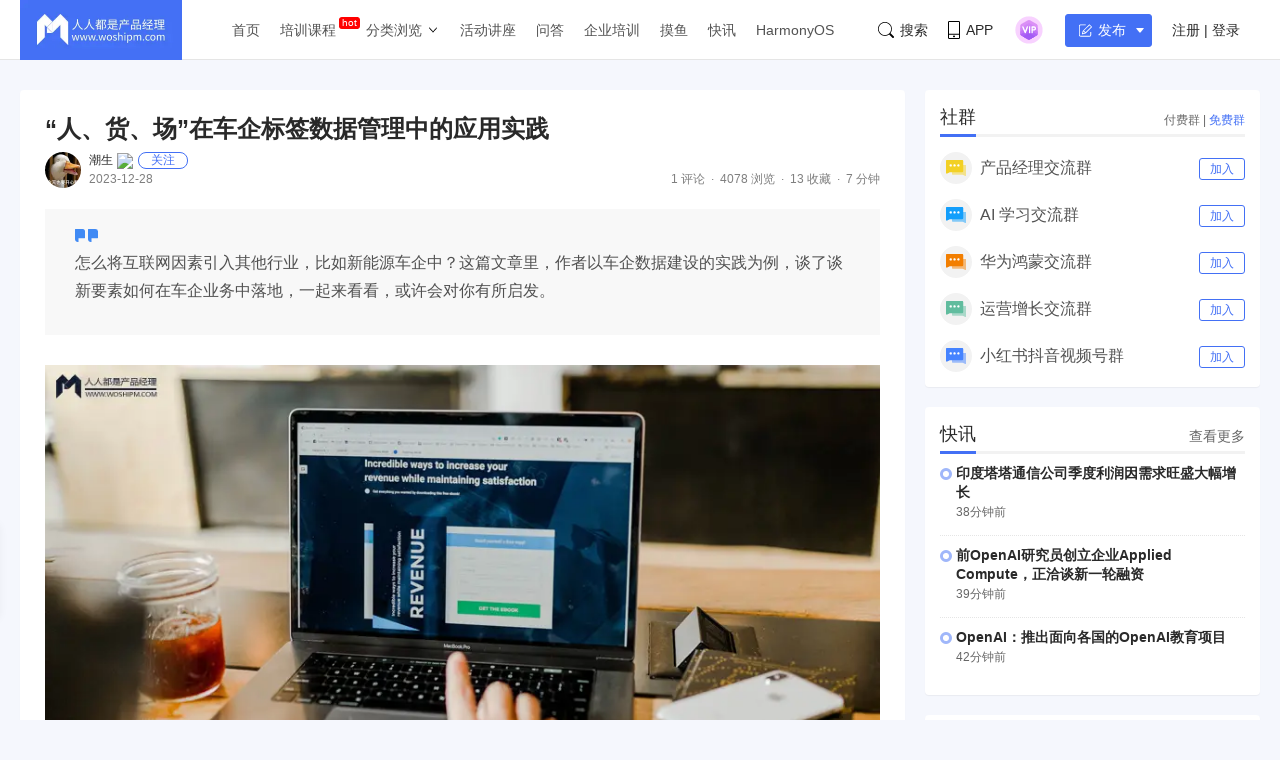

--- FILE ---
content_type: application/javascript
request_url: https://image.woshipm.com/fp/js/all.bundle.js?ver=6.0.12
body_size: 99243
content:
"use strict";function _classCallCheck(e,t){if(!(e instanceof t))throw new TypeError("Cannot call a class as a function")}function _defineProperties(e,t){for(var n=0;n<t.length;n++){var i=t[n];i.enumerable=i.enumerable||!1,i.configurable=!0,"value"in i&&(i.writable=!0),Object.defineProperty(e,_toPropertyKey(i.key),i)}}function _createClass(e,t,n){return t&&_defineProperties(e.prototype,t),n&&_defineProperties(e,n),Object.defineProperty(e,"prototype",{writable:!1}),e}function _typeof(e){return(_typeof="function"==typeof Symbol&&"symbol"==typeof Symbol.iterator?function(e){return typeof e}:function(e){return e&&"function"==typeof Symbol&&e.constructor===Symbol&&e!==Symbol.prototype?"symbol":typeof e})(e)}function ownKeys(t,e){var n,i=Object.keys(t);return Object.getOwnPropertySymbols&&(n=Object.getOwnPropertySymbols(t),e&&(n=n.filter(function(e){return Object.getOwnPropertyDescriptor(t,e).enumerable})),i.push.apply(i,n)),i}function _objectSpread(t){for(var e=1;e<arguments.length;e++){var n=null!=arguments[e]?arguments[e]:{};e%2?ownKeys(Object(n),!0).forEach(function(e){_defineProperty(t,e,n[e])}):Object.getOwnPropertyDescriptors?Object.defineProperties(t,Object.getOwnPropertyDescriptors(n)):ownKeys(Object(n)).forEach(function(e){Object.defineProperty(t,e,Object.getOwnPropertyDescriptor(n,e))})}return t}function _defineProperty(e,t,n){return(t=_toPropertyKey(t))in e?Object.defineProperty(e,t,{value:n,enumerable:!0,configurable:!0,writable:!0}):e[t]=n,e}function _toPropertyKey(e){e=_toPrimitive(e,"string");return"symbol"===_typeof(e)?e:String(e)}function _toPrimitive(e,t){if("object"!==_typeof(e)||null===e)return e;var n=e[Symbol.toPrimitive];if(void 0===n)return("string"===t?String:Number)(e);n=n.call(e,t||"default");if("object"!==_typeof(n))return n;throw new TypeError("@@toPrimitive must return a primitive value.")}function _toConsumableArray(e){return _arrayWithoutHoles(e)||_iterableToArray(e)||_unsupportedIterableToArray(e)||_nonIterableSpread()}function _nonIterableSpread(){throw new TypeError("Invalid attempt to spread non-iterable instance.\nIn order to be iterable, non-array objects must have a [Symbol.iterator]() method.")}function _unsupportedIterableToArray(e,t){var n;if(e)return"string"==typeof e?_arrayLikeToArray(e,t):"Map"===(n="Object"===(n=Object.prototype.toString.call(e).slice(8,-1))&&e.constructor?e.constructor.name:n)||"Set"===n?Array.from(e):"Arguments"===n||/^(?:Ui|I)nt(?:8|16|32)(?:Clamped)?Array$/.test(n)?_arrayLikeToArray(e,t):void 0}function _iterableToArray(e){if("undefined"!=typeof Symbol&&null!=e[Symbol.iterator]||null!=e["@@iterator"])return Array.from(e)}function _arrayWithoutHoles(e){if(Array.isArray(e))return _arrayLikeToArray(e)}function _arrayLikeToArray(e,t){(null==t||t>e.length)&&(t=e.length);for(var n=0,i=new Array(t);n<t;n++)i[n]=e[n];return i}Vue.component("posts-analystic",{data:function(){return{posts:[],value2:"",pickerOptions:{disabledDate:function(e){return e.getTime()>Date.now()},shortcuts:[{text:"今天",onClick:function(e){e.$emit("pick",new Date)}},{text:"昨天",onClick:function(e){var t=new Date;t.setTime(t.getTime()-864e5),e.$emit("pick",t)}},{text:"一周前",onClick:function(e){var t=new Date;t.setTime(t.getTime()-6048e5),e.$emit("pick",t)}}]}}},created:function(){this.getTopics()},methods:{getTopics:function(){var t=this;axios.get("/__api/v3/posts?date="+this.value2).then(function(e){t.posts=e.data.payload.posts})},handlechange:function(){this.getTopics()}},template:'<div>\n    <el-date-picker\n      v-model="value2"\n      align="right"\n      type="date"\n      placeholder="选择日期"\n      value-format="yyyy-M-d"\n      :picker-options="pickerOptions" @change="handlechange">\n    </el-date-picker>\n    <span class="total">文章数{{ posts.length }}</span>\n    <el-table :data="posts" stripe style="width: 100%">\n    <el-table-column prop="title" label="标题" width="380">\n    </el-table-column>\n    <el-table-column prop="date" label="日期">\n    </el-table-column>\n    <el-table-column prop="realview" label="阅读量" sortable>\n    </el-table-column>\n    <el-table-column prop="realread" label="完读量" sortable>\n    </el-table-column>\n    <el-table-column prop="comment" label="评论数" sortable>\n    </el-table-column>\n    <el-table-column prop="bookmark" label="收藏" sortable>\n    </el-table-column>\n</el-table>\n</div>\n'}),Vue.component("event-analystic",{data:function(){return{categories:[{name:"全部",slug:"all"},{name:"线上课程",slug:"online"},{name:"线下课程",slug:"offline"},{name:"活动",slug:"event"},{name:"公开课",slug:"open"},{name:"普通文章",slug:"post"}],categoryType:"all",activeTotal:0,activePaged:1,activePerPage:12,loading:!1,categoryPosts:[],cat:7146}},created:function(){this.getEvents()},watch:{categoryType:function(){"post"!=this.categoryType?this.cat=7146:this.cat="",this.activePaged=1,this.getEvents()}},methods:{switchCategory:function(e){e=e.currentTarget;console.log(e.dataset.actionValue),this.categoryType=e.dataset.actionValue},handleCurrentChange:function(e){this.activePaged=e,this.getEvents()},getEvents:function(){var t=this;axios.get("/__api/v3/posts/event",{params:{post_type:this.categoryType,paged:this.activePaged,cat:this.cat}}).then(function(e){t.categoryPosts=e.data.payload.posts,t.activeTotal=parseInt(e.data.payload.total)})}},template:'<div><div class="active--nav u-shadowed">\n    <span v-for="item in categories" v-bind:key="item.slug" v-on:click="switchCategory" :data-action-value="item.slug" v-bind:class="{active: item.slug == categoryType}">{{ item.name }}</span>\n</div>\n<div class="active--cardList">\n    <el-table :data="categoryPosts" stripe style="width: 100%">\n        <el-table-column prop="title" label="标题" width="380">\n        </el-table-column>\n        <el-table-column prop="date" label="日期">\n        </el-table-column>\n        <el-table-column prop="realview" label="阅读量" sortable>\n        </el-table-column>\n        <el-table-column prop="realread" label="完读量" sortable>\n        </el-table-column>\n        <el-table-column prop="comment" label="评论数" sortable>\n        </el-table-column>\n        <el-table-column prop="bookmark" label="收藏" sortable>\n        </el-table-column>\n    </el-table>\n</div>\n<div class="active--cardNav" v-if="activeTotal > 12">\n    <el-pagination background layout="prev, pager, next" :page-size="activePerPage" :total="activeTotal" :current-page="activePaged" @current-change="handleCurrentChange">\n    </el-pagination>\n</div></div>'});var authorFollowButton=Vue.component("author-follow-button",{props:["id","status"],template:"\n    <button class=\"button button--follow\" @click=\"handleFollow\" :data-dts-event-location=\" status ? 'unfollow_user' : 'follow_user'\" :data-dts-event-info=\"'{author_id:' + id + '}'\" :class=\"{active: status}\">{{ status ? '已关注' : '关注' }}</button>\n    ",data:function(){return{loading:!1}},methods:{handleFollow:function(){var e=this;if(!PURE.is_user_logged_in)return this.$parent.showLogin=!0;this.loading||(this.loading=!0,this.status?axios.post("/api-o/api/userRelation/unFollow.html?friendUid="+this.id).then(function(){e.$emit("update:status",!1),e.$message("取消关注成功"),e.loading=!1}):axios.post("/api-o/api/userRelation/follow.htm?friendUid="+this.id).then(function(){e.$emit("update:status",!0),e.$message("关注成功"),e.loading=!1}))}}}),authorNav=Vue.component("author-nav",{props:["current","id"],data:function(){return{post:0,question:0,answer:0,activity:0,inspiration:0,navs:[{name:"文章",key:"post"},{name:"动态",key:"activity"},{name:"提问",key:"question"},{name:"回答",key:"answer"},{name:"图文",key:"inspiration"},{name:"视频",key:"video"}],userArticleCountVo:"",userCommonCountVo:"",userLoading:!1}},created:function(){this.getData(),this.getUser()},computed:{filterNavs:function(){var t=this;return this.navs.filter(function(e){return 0<t[e.key]}).map(function(e){return e.count=t[e.key],e})}},methods:{getUser:function(){var t=this,e="/__api/v3/user/"+this.id;axios({url:e,method:"get"}).then(function(e){t.inspiration=e.data.payload.user.inspiration_count})},getData:function(){var t=this;this.userLoading=!0;axios({url:"/api2/user/profile",method:"get",params:{uid:this.id}}).then(function(e){200==e.data.CODE&&(t.answer=e.data.RESULT.userCommonCountVo.replyCount,t.question=e.data.RESULT.userCommonCountVo.questionCount,t.activity=e.data.RESULT.userCommonCountVo.dynamicCount,t.post=e.data.RESULT.userArticleCountVo.articalCount,t.video=e.data.RESULT.userCommonCountVo.videoCount),t.userLoading=!1;e=t.filterNavs.length?t.filterNavs[0].key:"post";t.handleChange(e)})},handleChange:function(e){this.$emit("update:current",e)}},template:'<nav class="author--nav">\n    <div class="author--navList">\n    <span v-for="item,index in filterNavs" :key="index" :class="{current: current == item.key}" @click="handleChange(item.key)" >{{ item.name }} {{item.count }}</span>\n    </div>\n    </nav>'}),authorMeta=Vue.component("author-meta",{props:["id","status"],data:function(){return{info:"",userLoading:!1,userArticleCountVo:"",userCommonCountVo:"",userBadgeList:[],userTags:[],bookInfo:""}},computed:{isCurrentUser:function(){return this.id==PURE.user_id},isTrashed:function(){return-3==this.info.state}},template:'<div class="container"><header class="u-flex pm--authorPageHeader" v-if="!isTrashed" :class="{\'is-bookAuthor\': !!bookInfo}">\n    <img :src="info.avartar" height="110" width="110" class="avatar">\n    <div class="pm--authorPageHeader__content">\n        <div class="name">{{ info.nickName }}\n            <el-tooltip class="item" effect="dark" :content="item.tagName" placement="top" v-for="item,index in userTags">\n                <img :src="item.tagCode == 1601 ? item.icon_1 :  item.icon_2" class="user--badgetItem icon-height20" @click="openVip(item)" :class="{\'u-cursorPointer\': item.parentCode == 1200}">\n            </el-tooltip>\n            <button class="button button--follow" @click="subauthor(id)" :data-id="id" v-if="!isCurrentUser"\n  :data-dts-event-location=" status ? \'unfollow_user\' : \'follow_user\'"\n  :data-dts-event-info="\'{author_id:\' + id + \'}\'"\n  :class="{active: status}">{{ status ? \'已关注\' : \'关注\' }}</button>\n        </div>\n        <div class="pm-author-age">\n            学龄：{{ info.pmAge }} {{ info.ipAddr ? \'IP：\' + info.ipAddr : \'\'}}\n        </div>\n        <div class="description">{{ info.description }}</div>\n    </div>\n    <div class="author-page-meta">\n        <span v-if="!!userArticleCountVo.articalCount"><i>{{ userArticleCountVo.articalCount}} 篇</i> 文章</span>\n        <span v-if="!!userCommonCountVo.fansCount"><i>{{ userCommonCountVo.fansCount }}</i> 粉丝数</span>\n        <span v-if="userArticleCountVo.newsViewCount > 0"><i>{{ userArticleCountVo.newsViewCount }}</i> 总阅读</span>\n        <span v-if="!!userArticleCountVo.articalPraiseCount"><i>{{ userArticleCountVo.articalPraiseCount }}</i>被赞</span>\n        <span v-if="!!userCommonCountVo.videoCount"><i>{{ userCommonCountVo.videoCount }}</i>视频</span>\n    </div>\n</header>\n<div class="user--noData" v-else>\n    该用户已注销\n</div>\n<div class="authorBookArea" v-if="bookInfo">\n<div class="authorBook--headline">作者图书</div>\n<div class="authorBook">\n    <img :src="bookInfo.cover" class="authorBook--cover" />\n    <div class="authorBook--content">\n        <div class="authorBook--title">{{ bookInfo.name }}</div>\n        <div class="authorBook--desc">{{ bookInfo.description }}</div>\n        <div class="authorBook--meta">{{ bookInfo.publish_date }}<a :href="bookInfo.link" target="_blank" class="authorBook--link"><svg width="24" height="24" viewBox="0 0 18 18" fill="none" class="ww"><path d="M4.5 13.5l9-9M6.19 4.5h7.31v7.31" stroke="#aaaaaa" stroke-width="1.5" stroke-linecap="round" stroke-linejoin="round"></path></svg></a>\n        </div>\n</div>\n</div>\n</div>\n',created:function(){this.getData(),this.getStarUserInfo()},methods:{getStarUserInfo:function(){var t=this;axios.get("/tensorflow/user/"+this.id).then(function(e){0==e.data.code&&(t.bookInfo=e.data.result,console.log(t.bookInfo))})},openVip:function(e){console.log(e),1200==e.parentCode&&window.open("https://996.pm/YP38J")},subauthor:function(e){var t=this;if(!PURE.is_user_logged_in)return this.$parent.showLogin=!0;this.status?axios.post(WEN_API_BASE+"/api/userRelation/unFollow.html?friendUid="+e).then(function(){t.$emit("update:status",!1),t.$message.success("取消关注成功")}):axios.post(WEN_API_BASE+"/api/userRelation/follow.htm?friendUid="+e).then(function(){t.$emit("update:status",!0),t.$message.success("关注成功")})},getData:function(){var t=this;this.userLoading=!0;axios({url:"/api2/user/profile",method:"get",params:{uid:this.id}}).then(function(e){200==e.data.CODE&&(t.info=e.data.RESULT.userInfoVo,-3==t.info.state&&(t.$message.error("该用户已注销"),document.querySelector(".container.u-centered").style.display="none"),t.userArticleCountVo=e.data.RESULT.userArticleCountVo,t.userCommonCountVo=e.data.RESULT.userCommonCountVo,t.userBadgeList=e.data.RESULT.userRoleInfo.userBadgeList,t.userTags=e.data.RESULT.tags),t.userLoading=!1})}}}),WidgetBookList=Vue.component("widget-book-list",{name:"widgetbooks",data:function(){return{list:[]}},created:function(){this.getData()},methods:{getData:function(){var t=this;axios.get("/tensorflow/book/recommend_list").then(function(e){t.list=e.data.result,t.$nextTick(function(){jQuery(".widget-book-slider").slide({mainCell:".widget-book-list",titCell:".supernice li",effect:"left",interTime:3700,autoPlay:!0})})})}},template:'\n    <div class="inner widget-book-slider">\n                <div class="widget-title"><span>好书推荐</span>\n                    <div class="u-floatRight btn"><a href="/books" target="_blank">查看更多</a></div>\n                </div><div class="widget-book-list">\n                <div class="widget-book-item" v-for="item,index in list" :key="index">\n                                <a :href="item.link" class="img" target="_blank">\n                                    <img :src="item.cover">\n                                </a>\n                                <div class="content">\n                                    <div class="t"><a :href="item.link" target="_blank">{{ item.name }}</a></div>\n                                    <div class="des">{{ item.description }}</div>\n                                </div>\n                            </div>\n                </div>\n    <ul class="supernice">\n        <li v-for="item,index in list" :key="index"></li>\n    </ul>\n    </div>\n    '}),BookList=Vue.component("book-list",{name:"books",data:function(){return{list:[]}},created:function(){this.getData()},mounted:function(){},methods:{getData:function(){var t=this;axios.get("/tensorflow/book/all").then(function(e){t.list=e.data.result.filter(function(e){return 0<e.books.length}),t.$nextTick(function(){function e(){var t=window.pageYOffset||document.documentElement.scrollTop||document.body.scrollTop||0,t=Math.round(t),n=0;a.each(function(){var e=i(this).attr("href"),e=i(e);0<e.length&&e.offset().top-100<=t&&(n=a.index(this))}),a.removeClass("active"),a.eq(n).addClass("active")}var i,t,a;console.log("bookmark init"),i=jQuery,(a=i('.u-booknav li a[href^="#"]')).length<1||(e(),i(window).on("scroll",e)),(t=i('[href^="#"]')).length<1||t.on("click",function(){var e=i(this).attr("href"),e=i(e);if(0<e.length)return console.log(e),e=e.offset(),i("html,body").animate({scrollTop:e.top-90},200),!1})})})}},template:'<div class="y-width1080 u-clearfix article_books">\n    <div class="u-booknav">\n                    <ul>\n                    <li v-for="item,index in list" :key="index">\n                                <a :href="\'#cat-\' + item.id">\n                                    {{ item.name }}</a>\n                            </li>\n                                            </ul>\n                </div>\n        <div class="u-backgroundColorWhite u-rounded u-marginBottom20" v-for="item,index in list" :key="index" :id="\'cat-\' + item.id">\n            <header class="jl-book-header"><h2 class="jl-book-title--hero">{{ item.name }}</h2></header>\n            <div class="books">\n            <a class="book" :href="book.link" target="_blank" v-for="book in item.books" :key="book.id">\n                                            <img :src="book.cover" />\n                                            <div class="text">{{ book.name }}</div>\n                                            <div class="desc">{{ book.description }}</div>\n                                            <div class="item-btns">在线购书</div>\n                                        </a>\n            </div>\n        </div>\n    </div>\n    '}),categoryCard=Vue.component("category-card-list",{data:function(){return{categoryType:"all",categoryPosts:[],categories:[{name:"全部",slug:"all"},{name:"线上课程",slug:"online"},{name:"线下课程",slug:"offline"},{name:"活动",slug:"event"},{name:"公开课",slug:"open"}],activePaged:1,activeTotal:0,activePerPage:12,loading:!1}},created:function(){this.getEvents()},watch:{categoryType:function(){this.activePaged=1,this.getEvents()}},methods:{handleCurrentChange:function(e){this.activePaged=e,this.getEvents()},getEvents:function(){var t=this;this.loading=!0,axios.get("/__api/v3/posts/event",{params:{post_type:this.categoryType,paged:this.activePaged,cat:7146}}).then(function(e){t.categoryPosts=e.data.payload.posts.map(function(e){return e.title=e.title.replace(/&#(\d+);/g,function(e,t){return String.fromCharCode(t)}),e}),t.activeTotal=parseInt(e.data.payload.total),t.loading=!1})},switchCategory:function(e){this.categoryType=e}},template:'\n    \n    <section>\n    <div class="active--nav u-shadowed">\n            <span v-for="item in categories" :key="item.slug" @click="switchCategory(item.slug)"  :class="{active: item.slug == categoryType}">{{ item.name }}</span>\n        </div>\n        <div class="active--cardList" v-loading="loading">\n        <div class="active-item u-backgroundColorWhite u-shadowed active-item__narrow" v-for="post in categoryPosts" :key="post.id">\n        <a :href="post.permalink" target="_blank" class="active--image"><img :src="post.image + \'!/both/670x406\'"></a>\n        <div class="content">\n            <h2 class="post-title">\n                <a :href="post.permalink" target="_blank">{{ post.title }}</a>\n            </h2>\n            <div class="meta">\n                <div class="date"><svg class="icon" viewBox="0 0 1024 1024" width="20" height="20">\n                        <path d="M512 838.01c-179.76 0-326.01-146.24-326.01-326.01S332.23 185.99 512 185.99 838.01 332.23 838.01 512 691.76 838.01 512 838.01z m0-573.78c-136.62 0-247.77 111.15-247.77 247.77S375.38 759.77 512 759.77 759.77 648.62 759.77 512 648.62 264.23 512 264.23z" p-id="2700"></path>\n                        <path d="M647.62 629.36h-161.7c-21.6 0-39.12-17.52-39.12-39.12V381.6c0-21.6 17.52-39.12 39.12-39.12 21.6 0 39.12 17.52 39.12 39.12v169.52h122.58c21.6 0 39.12 17.52 39.12 39.12s-17.52 39.12-39.12 39.12z" p-id="2701"></path>\n                    </svg>{{ post.eventdate }}</div>\n                <div class="address"><svg class="icon" viewBox="0 0 1024 1024" width="20" height="20">\n                        <path d="M511.826 853.5c-21.65 0-42.38-7.55-59.14-21.69-4.02-3.36-7.64-7.03-11-11-61.97-73.23-197.88-271.11-197.88-381.92-0.09-71.62 27.76-139 78.38-189.71 50.63-50.67 117.97-78.64 189.63-78.69h0.26c147.86 0.09 268.14 120.5 268.1 268.4 0 110.77-135.9 308.64-197.92 381.92-15.8 18.77-37.97 30.24-62.45 32.34-2.66 0.22-5.32 0.35-7.98 0.35z m0.04-615.97c-53.72 0.04-104.26 20.99-142.23 59.05-37.97 38.01-58.83 88.55-58.79 142.27 0 76.59 106.01 248.85 182.03 338.67 8.16 7.38 15.01 9.65 21.21 8.82 6.63-0.57 12.66-3.67 16.98-8.77 76.07-89.86 182.08-262.16 182.08-338.67 0.04-110.98-90.21-201.28-201.15-201.37h-0.13z" p-id="2857"></path>\n                        <path d="M512.086 558.35c-35.87 0-69.61-13.97-94.97-39.32-25.4-25.4-39.41-59.14-39.41-95.05 0-74.15 60.27-134.46 134.33-134.46h0.13c74.06 0 134.33 60.23 134.38 134.33 0.04 35.92-13.92 69.7-39.32 95.1-25.4 25.4-59.14 39.41-95.05 39.41-0.04-0.01-0.09-0.01-0.09-0.01z m0-201.81c-37.14 0-67.34 30.24-67.34 67.38 0 18.02 7.03 34.96 19.77 47.66 12.7 12.74 29.59 19.73 47.57 19.73h0.04c18.02 0 34.96-7.03 47.66-19.73 12.74-12.74 19.73-29.68 19.73-47.66-0.04-37.18-30.24-67.38-67.34-67.38h-0.09z" p-id="2858"></path>\n                    </svg>{{ post.eventlocation }}</div>\n                <a :href="post.permalink" class="event-status" target="_blank">查看详情</a>\n            </div>\n        </div>\n    </div>\n        </div>\n        <div class="active--cardNav">\n            <el-pagination v-if="activeTotal > 12" background layout="prev, pager, next" :page-size="activePerPage" :total="activeTotal" :current-page="activePaged" @current-change="handleCurrentChange">\n            </el-pagination>\n        </div>\n    </section>\n    '}),commentReport=Vue.component("comment-report",{props:["id","show"],template:'\n    <el-dialog title="举报" :visible.sync="show" width="30%" :before-close="handleClose" class="report--dialog">\n        <el-form ref="form" :model="form" label-width="80px" size="small" label-position="top">\n            <el-form-item label="举报原因" required prop="reason">\n                <el-radio-group v-model="form.reason" class="report--list">\n                    <el-radio :label="item.code" v-for="item,index in options" class="report--item">{{ item.name }}</el-radio>\n                </el-radio-group>\n            </el-form-item>\n        </el-form>\n        <span slot="footer" class="dialog-footer">\n            <el-button type="primary" @click="handleSubmit"  size="small" :loading="loading">提交</el-button>\n            <el-button @click="handleClose"  size="small">取消</el-button>\n        </span>\n    </el-dialog>\n    ',data:function(){return{loading:!1,options:[],form:{reason:""}}},created:function(){this.getList()},methods:{getList:function(){var t=this;axios({url:"/api2/api/report/type/options",params:{moduleId:302}}).then(function(e){200==e.data.CODE&&(t.options=e.data.RESULT)})},handleSubmit:function(){var t=this;this.$refs.form.validate(function(e){e&&(t.loading=!0,axios({url:"/api2/api/report",method:"post",data:{moduleId:302,sid:t.id,typeId:t.form.reason}}).then(function(e){200==e.data.CODE?(t.$message.success("举报成功"),t.$emit("update:show",!1)):t.$message.error(e.data.MESSAGE),t.loading=!1}))})},handleClose:function(){this.$emit("update:show",!1)}}}),widgetCoopList=Vue.component("widget-coop-list",{data:function(){return{hotPosts:[],loading:!1,category_list:[],type:"",paged:1}},created:function(){this.getHotPosts()},methods:{getHotPosts:function(){var t=this;this.hotPosts=[],this.loading=!0,axios.get("/tensorflow/coop/recommend").then(function(e){t.hotPosts=e.data.result,t.loading=!1})}},template:'\n    <div class="widget u-backgroundColorWhite">\n    <div class="inner">\n    <div class="widget-title">\n    <span>合作推荐</span>\n    </div>\n    <div class="coop--list">\n                    <div\n                        class="widget--coop--item"\n                        v-for="(item, index) in hotPosts"\n                        :key="index"\n                    >\n                    \n                        <div class="widget--coopContent">\n                        <div class="widget--coopAvatar">\n                    <img :src="item.avatar" class="avatar" />\n                </div>\n                <div>\n                            <div class="user">\n                                <a :href="\'/u/\' + item.user_id" target="_blank" class="cute">{{ item.user_name }}</a>\n                            </div>\n                            <div class="title"><a :href="\'/coop/\' + item.id" target="_blank"><span v-if="item.product_name">【{{ item.product_name }}】</span>{{ item.title }}</a></div>\n                            </div>\n                        </div>\n                        <div class="meta">\n                                <span class="metaContent">{{ item.category_name }}</span>\n                                <span class="metaContent">{{ item.industry_name }}</span>\n                            </div>\n                    </div>\n                </div>\n                </div>\n    </div>\n  \n  '}),coopList=Vue.component("coop-list",{data:function(){return{hotPosts:[],loading:!1,category_list:[],type:"",paged:1}},watch:{type:function(){this.getHotPosts()}},created:function(){this.getHotPosts(),this.getCategoryList()},methods:{formatTime:function(e){e=10===(""+e).length?1e3*parseInt(e):+e;var t=new Date(e),t=(Date.now()-t)/1e3;return t<30?"刚刚":t<3600?Math.ceil(t/60)+"分钟前":t<86400?Math.ceil(t/3600)+"小时前":t<172800?"1天前":parseTime(e,"{y}-{m}-{d}")},getCategoryList:function(){var t=this;axios.get("/tensorflow/coop/categories").then(function(e){t.category_list=[{id:"",name:"全部"}].concat(_toConsumableArray(e.data.result))})},handleTab:function(e){this.type=e,this.getHotPosts()},getHotPosts:function(){var n=this;this.hotPosts=[],this.loading=!0,axios.get("/tensorflow/coop/feed?paged="+(this.paged-1)+"&category="+this.type).then(function(e){n.hotPosts=e.data.result.map(function(e){var t=new Date(e.refresh_time),t=(e.refresh_time=n.formatTime(t.getTime()),new Date(e.update_time));return e.update_time=parseTime(t.getTime(),"{y}-{m}-{d}"),e}),n.loading=!1})}},template:'\n    <section>\n    <nav class="hot-post-nav">\n        <span class="hot-post-nav-item" v-for="item in category_list" :class="{active: type === item.id}" @click="handleTab(item.id)">{{ item.name }}</span>\n    </nav>\n    <div class="coop--list">\n                    <div\n                        class="coop--item u-shadowed u-rounded"\n                        v-for="(item, index) in hotPosts"\n                        :key="index"\n                    >\n                    <div class="coop--itemAvatar">\n                    <img :src="item.avatar" class="avatar" />\n                    <a :href="\'/coop/\' + item.id" target="_blank" class="coop--itemLink">联系</a>\n                </div>\n                        <div class="coop--itemContent">\n                            <div class="user">\n                                <a :href="\'/u/\' + item.user_id" target="_blank" class="cute">{{ item.user_name }}</a> <span class="dot"></span>{{ item.corp_name }} \n                                {{ item.job }}\n                                <div class="u-marginLeftAuto coop--areaMeta">\n                                    <span class="el-icon el-icon-location-outline"></span><span\n                                    class="coop--location"\n                                        v-for="location in item.locations"\n                                        :key="location"\n                                        >{{ location }}</span\n                                    >\n                                </div>\n                            </div>\n                            <div class="user user--desc">{{ item.descripiton }}</div>\n                            <div class="title"><a :href="\'/coop/\' + item.id" target="_blank"><span v-if="item.product_name">【{{ item.product_name }}】</span>{{ item.title }}</a></div>\n                            <div class="meta">\n                                <span class="metaContent">需求类型:{{ item.category_name }}</span>\n                                <span class="metaContent">行业:{{ item.industry_name }}</span>\n                                <span class="metaContent">更新时间:{{ item.update_time }}</span>\n                                <div class="u-marginLeftAuto">\n                                    {{ item.view_count }} 次浏览<span class="dot"></span\n                                    >{{ item.refresh_time }}顶过\n                                </div>\n                            </div>\n                        </div>\n                    </div>\n                </div>\n                <el-empty v-if="hotPosts.length === 0 && !loading" description="暂无数据"></el-empty>\n                <div class="block--action"><div class="loadmore u-rounded"><a href="/cooperations" target="_blank">查看更多</a></div></div>\n    </section>\n  \n  '}),CoopItem=Vue.component("coop-item",{name:"coop-item",props:["id"],data:function(){return{detail:"",current_user_id:PURE.user_id,loading:!1,infoDialogVisible:!1,submiting:!1,form:{company:"",job:"",contact_mail:"",contact_phone:"",contact_wechat:""},hasInfo:!1,rules:{company:[{required:!0,message:"请输入公司名称",trigger:"blur"}],job:[{required:!0,message:"请输入职位",trigger:"blur"}],contact_phone:[{required:!0,message:"请输入电话",trigger:"blur"}],contact_wechat:[{required:!0,message:"请输入微信",trigger:"blur"}],contact_mail:[{required:!0,message:"请输入邮箱",trigger:"blur"}]}}},created:function(){this.checkInfo(),this.getData()},methods:{bookmarkCoop:function(){var t=this;if(!PURE.is_user_logged_in)return this.$parent.showLogin=!0;this.detail.is_bookmark=!this.detail.is_bookmark,axios({url:"/tensorflow/coop/"+this.id+"/bookmark",method:"post",data:{user_id:PURE.user_id}}).then(function(e){t.$message.success("操作成功")})},checkInfo:function(){var t=this;axios.get("/tensorflow/coop/check?user_id="+PURE.user_id).then(function(e){e.data.result.contact&&(t.form.contact_mail=e.data.result.contact.contact_mail,t.form.contact_phone=e.data.result.contact.contact_phone,t.form.contact_wechat=e.data.result.contact.contact_wechat),t.hasInfo=e.data.result.user.corp_name&&e.data.result.user.job,t.form.company=e.data.result.user.corp_name,t.form.job=e.data.result.user.job})},showcontactCoop:function(){if(!PURE.is_user_logged_in)return this.$parent.showLogin=!0;this.infoDialogVisible=!0},contactCoop:function(e){var t=this;if(!PURE.is_user_logged_in)return this.$parent.showLogin=!0;this.$refs[e].validate(function(e){if(!e)return console.log("error submit!!"),!1;t.submiting=!0,axios({url:"/tensorflow/coop/"+t.id+"/contact",method:"post",data:{user_id:PURE.user_id,corp_name:t.form.company,job:t.form.job,contact_mail:t.form.contact_mail,contact_phone:t.form.contact_phone,contact_wechat:t.form.contact_wechat}}).then(function(e){t.getData(),t.$message.success("联系成功"),t.infoDialogVisible=!1})})},getData:function(){var t=this;axios.get("/tensorflow/coop/"+this.id+"?user_id="+PURE.user_id).then(function(e){e=e.data.result;t.detail=e,t.$nextTick(function(){document.title=t.detail.title+" - "+document.title})})},submitForm:function(e){var t=this;this.$refs[e].validate(function(e){if(!e)return console.log("error submit!!"),!1;t.submiting=!0,axios({method:"patch",url:"/api2/user/info",params:{company:t.form.company,job:t.form.company,nickName:t.$parent.userInfo.nickName,description:t.$parent.userInfo.description,avatar:t.$parent.userInfo.avartar}}).then(function(e){200==e.data.CODE?(t.infoDialogVisible=!1,t.$parent.fetchUserInfo()):(t.$message.error(e.data.MESSAGE),t.submiting=!1)})})}},template:'<div class="home--questionCards u-shadowed u-rounded">\n    <header class="coop--header">\n    <div class="coop--title"><span v-if="detail.product_name">【{{ detail.product_name }}】</span>{{ detail.title }}</div>\n    <div class="inner">\n        <img :src="detail.user_avatar" class="support--avatar" />\n        <div>\n            <div><a :href="\'/u/\' + detail.user_id" target="_blank" class="cute">{{ detail.user_name }}</a><span class="dot"></span>{{ detail.corp_name }}\n            {{ detail.job }}</div>\n            <div>{{ detail.user_description }}</div>\n        </div>\n    </div>\n    <el-descriptions>\n        <el-descriptions-item label="所属行业">{{\n            detail.industry_name\n        }}</el-descriptions-item>\n        <el-descriptions-item label="有效时间">{{\n            detail.terminal_time\n        }}</el-descriptions-item>\n        <el-descriptions-item label="合作地区">\n            <span v-for="location in detail.locations" :key="location" class="coop--location">{{ location }}</span>\n        </el-descriptions-item>\n        <el-descriptions-item label="浏览量">{{ detail.view_count }}</el-descriptions-item>\n        <el-descriptions-item label="需求类型">{{\n            detail.category_name\n        }}</el-descriptions-item>\n    </el-descriptions>\n</header>\n<div class="coop--content">\n    <h3>我提供</h3>\n    <div>{{ detail.support_content }}</div>\n    <el-image\n        style="width: 100px; height: 100px"\n        v-for="(item, index) in detail.media"\n        :src="item"\n        :zoom-rate="1.2"\n        :preview-src-list="detail.media"\n        :initial-index="index"\n        fit="cover"\n    />\n    <h3>我需要</h3>\n    <div>{{ detail.need_content }}</div>\n    <el-image\n        style="width: 100px; height: 100px"\n        v-for="(item, index) in detail.need_media"\n        :src="item"\n        :zoom-rate="1.2"\n        :preview-src-list="detail.need_media"\n        :initial-index="index"\n        fit="cover"\n    />\n</div>\n<div class="coop--content" v-if="detail.is_contact || detail.user_id == current_user_id">\n    <el-descriptions title="联系方式">\n        <el-descriptions-item label="电话">{{ detail.contact_phone }}</el-descriptions-item>\n        <el-descriptions-item label="微信">{{\n            detail.contact_wechat\n        }}</el-descriptions-item>\n        <el-descriptions-item label="邮箱">{{ detail.contact_mail }}</el-descriptions-item>\n    </el-descriptions>\n</div>\n<div class="coop--content">\n            <el-button type="primary" @click="showcontactCoop" v-if="!detail.is_contact && detail.user_id != current_user_id" size="mini" :looading="loading"\n                >联系</el-button\n            >\n            <el-button type="primary" @click="bookmarkCoop" size="mini" v-if="detail.user_id != current_user_id" >{{\n                detail.is_bookmark ? \'已收藏\' : \'收藏\'\n            }}</el-button>\n        </div>\n        <div class="coop--notice">\n            <span class="el-icon-warning"></span>安全提示：以上信息由发布者本人提交，平台无法保证信息100%真实性，建议合作前充分了解对方并签署协议，如遭遇合作问题，请联系客服。\n        </div>\n        <el-dialog :visible.sync="infoDialogVisible" title="完善个人信息" width="500px" >\n        <div class="contact--note">请填写你的个人信息进行交换名片。</div>\n            <el-form :model="form" size="small" ref="userInfo" label-width="80px" :rules="rules">\n            <template v-if="!hasInfo">\n                <el-form-item label="公司名称" prop="company" >\n                    <el-input v-model="form.company" maxlength=24 show-word-limit></el-input>\n                </el-form-item>\n                <el-form-item label="职位" prop="job" >\n                    <el-input v-model="form.job" maxlength=12 show-word-limit></el-input>\n                </el-form-item>\n                </template>\n                <el-form-item label="电话" prop="contact_phone" >\n                    <el-input v-model="form.contact_phone"></el-input>\n                </el-form-item>\n                <el-form-item label="微信" prop="contact_wechat" >\n                    <el-input v-model="form.contact_wechat"></el-input>\n                </el-form-item>\n                <el-form-item label="邮箱"  prop="contact_mail" >\n                    <el-input v-model="form.contact_mail"></el-input>\n                </el-form-item>\n                <el-form-item>\n                    <el-button type="primary" @click="contactCoop(\'userInfo\')" :loading="submiting">提交</el-button>\n                    <el-button @click="infoDialogVisible = false">取消</el-button>\n                </el-form-item>\n        </el-dialog>\n  </div>'}),userCoop=Vue.component("user-coop-list",{data:function(){return{loading:!1,myBookmarks:[],myBookmarksTotal:0,myBookmarksPaged:1,bookmarkType:"bookmark",userBookmarkNav:[{name:"我的发布",slug:"bookmark"},{name:"我的收藏",slug:"topic"},{name:"我的联系",slug:"question"},{name:"联系我的",slug:"answer"}]}},template:'\n    <section>\n    <div class="userNavTab">\n        <span\n            v-for="item in userBookmarkNav"\n            :key="item.slug"\n            @click="switchBookmarkStatus(item.slug)"\n            :class="{ current: item.slug == bookmarkType }"\n            class="userNavTab--item"\n            >{{ item.name }}</span\n        >\n        <a href="/usercoopcreate" target="_blank" class="u-marginLeftAuto el-icon-circle-plus-outline coop--createLink">发布</a>\n    </div>\n    <div class="user-main-content" v-loading="loading">\n    <div class="coop--list" v-if="bookmarkType == \'bookmark\'">\n    <div class="coop--item" v-for="(item, index) in myBookmarks" :key="index">\n    <div class="coop--itemContent">\n    <div class="user">\n    <div class="coop--areaMeta">\n    <span class="el-icon el-icon-location-outline"></span><span\n    class="coop--location"\n        v-for="location in item.locations"\n        :key="location"\n        >{{ location }}</span\n    >\n</div>\n        <div class="u-marginLeftAuto">\n                        <span class="coop--status">{{ item.status_name }}</span>\n                        <el-link\n                            @click.stop="offlineCoop(item)"\n                            v-if="item.status == \'published\'"\n                            type="primary"\n                            class="u-marginLeft10"\n                            >下线</el-link\n                        >\n                        <el-link\n                            @click.stop="refreshCoop(item)"\n                            v-if="item.status == \'published\'"\n                            class="u-marginLeft10"\n                            type="primary"\n                            :disabled="item.refresh_enable"\n                            >刷新</el-link\n                        >\n                        <el-link\n                            @click.stop="onlineCoop(item)"\n                            type="primary"\n                            class="u-marginLeft10"\n                            v-if="item.status == \'offline\' || item.status == \'draft\'"\n                            >上线</el-link\n                        >\n                        <el-link\n                            :href="\'/coop/\' + item.id"\n                            type="primary"\n                            v-if="item.status == \'published\'"\n                            class="u-marginLeft10"\n                            target="_blank"\n                            >查看</el-link\n                        >\n                        <el-link\n                            :href="\'/usercoopcreate?coop_id=\' + item.id"\n                            type="primary"\n                            class="u-marginLeft10"\n                            target="_blank"\n                            >编辑</el-link\n                        >\n                    </div>\n    </div>\n    <div class="title"><a :href="\'/coop/\' + item.id" target="_blank" ><span v-if="item.product_name">【{{ item.product_name }}】</span> {{ item.title }}</a></div>\n    <div class="meta">\n        <span class="metaContent">需求类型:{{ item.category_name }}</span>\n        <span class="metaContent">行业:{{ item.industry_name }}</span>\n        <span class="metaContent">发布时间:{{ item.create_time }}</span>\n        <div class="u-marginLeftAuto" v-if="item.status == \'published\'">\n            {{ item.view_count }} 次浏览<span class="dot"></span\n            >{{ item.refresh_time }}顶过\n        </div>\n    </div>\n</div>\n    </div>\n</div>\n<div class="coop--list" v-else-if="bookmarkType == \'answer\'">\n<div class="coop-follower--item" v-for="(item, index) in myBookmarks" :key="index">\n<div class="coop--itemContent">\n    <div class="title"><a :href="\'/coop/\' + item.coop.id" target="_blank" >{{ item.coop.title }}</a></div>\n    <div class="user">\n                    <img :src="item.target_user_avatar" class="" width="24" />\n                    <a :href="\'/u/\' + item.user_id" target="_blank" class="cute">{{ item.target_user_name }}</a> <span class="dot"></span>{{ item.create_time }}\n                </div>\n                <div class="meta">\n                    <div>\n                        {{ item.target_user_corp_name }} -\n                        {{ item.target_user_job }}\n                        <div class="user">{{ item.descripiton || \'该用户暂无描述\' }}</div>\n                    </div>\n                    <div class="contact--info u-marginLeftAuto">\n                        <div>联系电话:{{ item.contact_phone }}</div>\n                        <div>联系微信:{{ item.contact_wechat }}</div>\n                        <div>联系邮箱:{{ item.contact_mail }}</div>\n                    </div>\n                </div>\n</div>\n</div>\n</div>\n<div class="coop--list" v-else>\n<div class="coop--item" v-for="(item, index) in myBookmarks" :key="index">\n<div class="coop--itemAvatar">\n                    <img :src="item.target_user_avatar" class="avatar" />\n                    <a :href="\'/coop/\' + item.coop.id" target="_blank" class="coop--itemLink">联系</a>\n                </div>\n            <div class="coop--itemContent">\n            <div class="user">\n                {{ item.target_user_name }} <span class="dot"></span\n                >{{ item.target_user_corp_name }}\n                {{ item.target_user_job }}\n                <div class="u-marginLeftAuto coop--areaMeta">\n                <span class="el-icon el-icon-location-outline"></span><span\n                class="coop--location"\n                    v-for="location in item.coop.locations"\n                    :key="location"\n                    >{{ location }}</span\n                >\n                </div>\n            </div>\n            <div class="user">{{ item.descripiton }}</div>\n            <div class="title">\n            <a :href="\'/coop/\' + item.coop.id" target="_blank" >\n                <span v-if="item.coop.product_name">【{{ item.coop.product_name }}】</span> {{ item.coop.title }}</a>\n            </div>\n            <div class="meta">\n                <span class="metaContent">需求类型:{{ item.coop.category_name }}</span>\n                <span class="metaContent">行业:{{ item.coop.industry_name }}</span>\n                <span class="metaContent">{{ bookmarkType == \'question\' ? \'联系时间\' : \'收藏时间\'}}:{{ item.create_time }}</span>\n            </div>\n            <div class="contact--info" v-if="bookmarkType == \'question\'">\n                <div>联系电话:{{ item.coop.contact_phone }}</div>\n                <div>联系微信:{{ item.coop.contact_wechat }}</div>\n                <div>联系邮箱:{{ item.coop.contact_mail }}</div>\n            </div>\n            <el-link @click.stop="deleteBookmark(item)" type="primary" v-if="bookmarkType == \'topic\'">取消收藏</el-link>\n        </div>\n        </div>\n</div>\n        <el-empty v-if="myBookmarks.length == 0 && !loading" description="暂无数据"></el-empty>\n    </div>\n    <div class="active--cardNav u-marginTop30">\n        <el-pagination\n            v-if="myBookmarksTotal > 15"\n            background\n            layout="prev, pager, next"\n            :page-size="15"\n            :total="myBookmarksTotal"\n            :current-page="myBookmarksPaged"\n            @current-change="handleBookmarkCurrentChange"\n        >\n        </el-pagination>\n    </div>\n</section>\n \n  ',created:function(){this.getMyBookmarks()},watch:{bookmarkType:function(){this.myBookmarksPaged=1,this.myBookmarks=[],this.myBookmarksTotal=0,this.getMyBookmarks()}},methods:{deleteBookmark:function(e){var t=this;axios({url:"/tensorflow/coop/"+e.coop_id+"/bookmark",method:"post",data:{user_id:PURE.user_id}}).then(function(e){0!=e.data.code?t.$message.error(e.data.message):t.$message.success("取消收藏成功"),t.getMyBookmarks()})},handleBookmarkCurrentChange:function(e){this.myBookmarksPaged=e,this.getMyBookmarks()},getMyBookmarks:function(){var t=this;this.loading=!0,"topic"==this.bookmarkType?axios.get("/tensorflow/coop/user/bookmarks",{params:{page:this.myBookmarksPaged-1}}).then(function(e){t.loading=!1,t.myBookmarks=e.data.result,t.myBookmarksTotal=e.data.total}):"question"==this.bookmarkType?axios.get("/tensorflow/coop/user/contacts",{params:{page:this.myBookmarksPaged-1}}).then(function(e){t.loading=!1,t.myBookmarks=e.data.result,t.myBookmarksTotal=e.data.total}):"answer"==this.bookmarkType?axios.get("/tensorflow/coop/user/followers",{params:{page:this.myBookmarksPaged-1}}).then(function(e){t.loading=!1,t.myBookmarks=e.data.result,t.myBookmarksTotal=e.data.total}):axios.get("/tensorflow/coop/user/coops",{params:{page:this.myBookmarksPaged-1}}).then(function(e){t.loading=!1,t.myBookmarks=e.data.result.map(function(e){var t=new Date(e.refresh_time),t=(e.refresh_time=formatTime(t.getTime()),e.refresh_enable=t.getDate()+1>(new Date).getDate(),new Date(e.create_time));switch(e.create_time=parseTime(t.getTime(),"{y}-{m}-{d}"),e.status){case"pending":e.status_name="待审核";break;case"rejected":e.status_name="审核未通过";break;case"offline":e.status_name="已下线";break;case"published":e.status_name="已发布";break;case"draft":e.status_name="草稿"}return e}),t.myBookmarksTotal=e.data.total})},switchBookmarkStatus:function(e){this.bookmarkType=e},refreshCoop:function(t){var n=this;axios({url:"/tensorflow/coop/"+t.id+"/refresh",method:"post",data:{user_id:PURE.user_id}}).then(function(e){0==e.data.code?(t.status="offline",n.$message.success("刷新成功")):n.$message.error(e.data.message)})},offlineCoop:function(t){var n=this;axios({url:"/tensorflow/coop/"+t.id+"/offline",method:"post",data:{user_id:PURE.user_id}}).then(function(e){0==e.data.code?(t.status="offline",t.status_name="已下线",n.$message.success("下线成功")):n.$message.error(e.data.message)})},onlineCoop:function(t){var n=this;axios({url:"/tensorflow/coop/"+t.id+"/online",method:"post",data:{user_id:PURE.user_id}}).then(function(e){0==e.data.code?(t.status="pending",t.status_name="待审核",n.$message.success("上线成功，待审核。")):n.$message.error(e.data.message)})}}}),coopCreate=Vue.component("coop-create",{props:["id"],data:function(){return{rules:{title:[{required:!0,message:"请填写需求名称",trigger:"blur"}],locations:[{required:!0,message:"请选择合作区域",trigger:"blur"}],job:[{required:!0,message:"请填写您的职位名称",trigger:"blur"}],corp_name:[{required:!0,message:"请填写您的公司名称",trigger:"blur"}],support_content:[{required:!0,message:"请填写我能提供的内容",trigger:"blur"}],need_content:[{required:!0,message:"请填写你的需求内容",trigger:"blur"}],terminal_time:[{required:!0,message:"请选择截止时间",trigger:"blur"}],industry:[{required:!0,message:"请选择行业",trigger:"blur"}],category:[{required:!0,message:"请选择需求分类",trigger:"blur"}],contact_phone:[{required:!0,message:"请填写手机号",trigger:"blur"}],contact_mail:[{required:!0,message:"请填写邮箱",trigger:"blur"}],contact_wechat:[{required:!0,message:"请填写微信号",trigger:"blur"}]},users:[],total:0,paged:1,loading:!1,search:"",visible:!1,manageVisible:!1,catename:"",current:{id:0,title:"",support_content:"",need_content:"",terminal_time:"",industry:"",media:[],need_media:[],user_id:0,contact_phone:"",contact_wechat:"",contact_mail:"",category:"",product_name:"",corp_name:"",job:"",locations:[],view_count:0},category_list:[],category:"",newning:!1,recommend:"",status:[{label:"已过期",value:"expired"},{label:"未通过",value:"rejected"},{label:"待审核",value:"pending"},{label:"已发布",value:"publish"},{label:"全部",value:""}],industries:[],industry:"",options:[{label:"热门地区",options:[{value:"全国",label:"全国"},{value:"北京市",label:"北京市"},{value:"上海市",label:"上海市"},{value:"广东省",label:"广东省"},{value:"安徽省",label:"安徽省"}]},{label:"更多",options:[{value:"北京市",label:"北京市"},{value:"天津市",label:"天津市"},{value:"上海市",label:"上海市"},{value:"重庆市",label:"重庆市"},{value:"河北省",label:"河北省"},{value:"山西省",label:"山西省"},{value:"辽宁省",label:"辽宁省"},{value:"吉林省",label:"吉林省"},{value:"黑龙江省",label:"黑龙江省"},{value:"江苏省",label:"江苏省"},{value:"浙江省",label:"浙江省"},{value:"安徽省",label:"安徽省"},{value:"福建省",label:"福建省"},{value:"江西省",label:"江西省"},{value:"山东省",label:"山东省"},{value:"河南省",label:"河南省"},{value:"湖北省",label:"湖北省"},{value:"湖南省",label:"湖南省"},{value:"广东省",label:"广东省"},{value:"海南省",label:"海南省"},{value:"四川省",label:"四川省"},{value:"贵州省",label:"贵州省"},{value:"云南省",label:"云南省"},{value:"陕西省",label:"陕西省"},{value:"甘肃省",label:"甘肃省"},{value:"青海省",label:"青海省"},{value:"台湾省",label:"台湾省"},{value:"内蒙古",label:"内蒙古"},{value:"广西",label:"广西"},{value:"西藏",label:"西藏"},{value:"宁夏",label:"宁夏"}]}]}},created:function(){this.getIndustries(),this.getCategoryList(),this.id?this.getCoop():this.checkInfo()},methods:{checkInfo:function(){var t=this;axios.get("/tensorflow/coop/check?user_id="+PURE.user_id).then(function(e){e.data.result.contact&&(t.current.contact_mail=e.data.result.contact.contact_mail,t.current.contact_phone=e.data.result.contact.contact_phone,t.current.contact_wechat=e.data.result.contact.contact_wechat),t.current.corp_name=e.data.result.user.corp_name,t.current.job=e.data.result.user.job})},getCoop:function(){var t=this;axios({url:"/tensorflow/coop/"+this.id+"?edit=true&user_id="+PURE.user_id}).then(function(e){0==e.data.code&&(t.current=e.data.result)})},handleMediaImage:function(e,t){0==e.code?this.current[t].push(e.result[0].url):this.$message.error(e.message)},handleRemove:function(){},handlePictureCardPreview:function(){},getIndustries:function(){var t=this;axios({url:"/tensorflow/coop/industries"}).then(function(e){t.industries=e.data.result})},getCategoryList:function(){var t=this;axios({url:"/tensorflow/coop/categories"}).then(function(e){t.category_list=e.data.result})},updateNews:function(){var t=this;this.$refs.coopform.validate(function(e){if(!e)return t.$message.error("请填写完整信息"),!1;t.current.id?"published"==t.current.status?t.$confirm("修改后需要重新审核，确定要修改吗？","提示",{confirmButtonText:"确定",cancelButtonText:"取消",type:"warning"}).then(function(){t.loading=!0,axios({url:"/tensorflow/coop/"+t.current.id,method:"put",data:{title:t.current.title,support_content:t.current.support_content,need_content:t.current.need_content,terminal_time:t.current.terminal_time,industry:Array.isArray(t.current.industry)?t.current.industry[1]:t.current.industry,media:t.current.media,need_media:t.current.need_media,user_id:t.current.user_id,contact_mail:t.current.contact_mail,contact_phone:t.current.contact_phone,contact_wechat:t.current.contact_wechat,product_name:t.current.product_name,category:t.current.category,corp_name:t.current.corp_name,job:t.current.job,location:t.current.locations,view_count:t.current.view_count}}).then(function(e){0===e.data.code?(t.$message.success("修改成功，等待审核"),window.location.href="/usercoop"):(t.$message.error(e.data.message),t.loading=!1)})}):(t.loading=!0,axios({url:"/tensorflow/coop/"+t.current.id,method:"put",data:{title:t.current.title,support_content:t.current.support_content,need_content:t.current.need_content,terminal_time:t.current.terminal_time,industry:Array.isArray(t.current.industry)?t.current.industry[1]:t.current.industry,media:t.current.media,need_media:t.current.need_media,user_id:t.current.user_id,contact_mail:t.current.contact_mail,contact_phone:t.current.contact_phone,contact_wechat:t.current.contact_wechat,product_name:t.current.product_name,category:t.current.category,corp_name:t.current.corp_name,job:t.current.job,location:t.current.locations,view_count:t.current.view_count}}).then(function(e){0===e.data.code?(t.$message.success("修改成功，等待审核"),window.location.href="/usercoop"):(t.$message.error(e.data.message),t.loading=!1)})):(t.loading=!0,axios({url:"/tensorflow/coop/create",method:"post",data:{title:t.current.title,support_content:t.current.support_content,need_content:t.current.need_content,terminal_time:t.current.terminal_time,industry:t.current.industry[1],media:t.current.media,need_media:t.current.need_media,contact_mail:t.current.contact_mail,contact_phone:t.current.contact_phone,contact_wechat:t.current.contact_wechat,product_name:t.current.product_name,category:t.current.category,corp_name:t.current.corp_name,job:t.current.job,location:t.current.locations,view_count:t.current.view_count}}).then(function(e){0===e.data.code?(t.$message.success("新建成功"),window.location.href="/usercoop"):(t.$message.error(e.data.message),t.loading=!1)}))})},handleViewImage:function(e){0==e.code?this.current.cover=e.result[0].url:this.$message.error(e.message)}},template:'\n    <el-form\n        size="small"\n        :model="current"\n        :rules="rules"\n        label-width="100px"\n        ref="coopform"\n        class="u-paddingTop30"\n    >\n        <el-alert\n            title="填写须知：1.填写的合作信息需真实有效且符合法律法规；2.平台会对你填写的信息进行保密。3.填写虚假信息平台将有权追究法律责任"\n            class="u-marginBottom20"\n            type="info"\n        >\n            </el-alert>\n        <el-form-item label="需求名称" prop="title">\n            <el-input\n                v-model="current.title"\n                placeholder="请填写你的需求名称"\n                maxlength="64"\n                show-word-limit\n            ></el-input>\n        </el-form-item>\n        <el-form-item label="合作区域" prop="locations">\n            <el-select v-model="current.locations" placeholder="请选择合作区域" multiple>\n                <el-option-group\n                    v-for="group in options"\n                    :key="group.label"\n                    :label="group.label"\n                >\n                    <el-option\n                        v-for="item in group.options"\n                        :key="item.value"\n                        :label="item.label"\n                        :value="item.value"\n                    />\n                    </el-option-group\n                >\n                </el-select\n            >\n        </el-form-item>\n        <el-form-item label="公司名称" prop="corp_name">\n            <el-input\n                v-model="current.corp_name"\n                placeholder="请填写您的公司全称"\n                maxlength="32"\n                show-word-limit\n            ></el-input>\n        </el-form-item>\n        <el-form-item label="所属行业" prop="industry">\n            <el-cascader\n                :options="industries"\n                :show-all-levels="false"\n                placeholder="请选择行业"\n                class="u-marginLeft15"\n                v-model="current.industry"\n            />\n        </el-form-item>\n        <el-form-item label="职位名称" prop="job">\n            <el-input\n                v-model="current.job"\n                placeholder="请填写您的职位名称"\n                maxlength="32"\n                show-word-limit\n            ></el-input>\n        </el-form-item>\n        <el-form-item label="产品名称">\n            <el-input\n                v-model="current.product_name"\n                placeholder="请填写当前需求对应的产品名称"\n                maxlength="32"\n                show-word-limit\n            ></el-input>\n        </el-form-item>\n        <el-form-item label="我能提供" prop="support_content">\n            <el-input\n                v-model="current.support_content"\n                placeholder="请填写你能给别人提供的价值/资源/内容/合作等"\n                maxlength="512"\n                type="textarea"\n                show-word-limit\n            ></el-input>\n        </el-form-item>\n        <el-form-item label="图片附件">\n            <el-upload\n                action="/tensorflow/oss/upload"\n                :show-file-list="false"\n                name="files"\n                :on-success="(res) => handleMediaImage(res, \'media\')"\n            >\n                <i slot="default" class="el-icon-plus"></i>\n                </el-upload\n            >\n            \n            <div class="image--list">\n                \n                <div class="image--item" v-for="(item, i) in current.media" :key="i">\n                    <img :src="item" width="100"/>\n                    <span\n                        @click="current.media.splice(i, 1)"\n                        class="el-icon-delete"\n                    ></span>\n                    \n                </div>\n                \n            </div>\n        </el-form-item>\n        <el-form-item label="我的需求" prop="need_content">\n            <el-input\n                v-model="current.need_content"\n                placeholder="请填写你希望别人给你提供的价值/资源/内容/合作等"\n                type="textarea"\n                maxlength="512"\n                show-word-limit\n            ></el-input>\n        </el-form-item>\n        <el-form-item label="图片附件">\n            <el-upload\n                action="/tensorflow/oss/upload"\n                :show-file-list="false"\n                name="files"\n                :on-success="(res) => handleMediaImage(res, \'need_media\')"\n            >\n                <i slot="default" class="el-icon-plus"></i>\n            </el-upload>\n            <div class="image--list">\n                <div class="image--item" v-for="(item, i) in current.need_media" :key="i">\n                    <img :src="item" width="100"/><span\n                        @click="current.need_media.splice(i, 1)"\n                        class="el-icon-delete"\n                    ></span>\n                </div>\n            </div>\n        </el-form-item>\n        <el-form-item label="需求有效期" prop="terminal_time">\n            <el-date-picker\n                v-model="current.terminal_time"\n                placeholder="选择截止时间"\n                value-format="yyyy-MM-dd"\n            ></el-date-picker>\n        </el-form-item>\n        <el-form-item label="需求分类" prop="category">\n            <el-select\n                v-model="current.category"\n                placeholder="请选择需求分类"\n                class="u-marginLeft15"\n            >\n                <el-option\n                    v-for="(item, index) in category_list"\n                    :key="index"\n                    :label="item.label"\n                    :value="item.value"\n                ></el-option>\n                </el-select\n            >\n        </el-form-item>\n        <el-form-item label="手机" prop="contact_phone">\n            <el-input\n                v-model="current.contact_phone"\n                placeholder="请填写你的手机号码"\n                maxlength="12"\n                show-word-limit\n            ></el-input>\n        </el-form-item>\n        <el-form-item label="邮箱" prop="contact_mail">\n            <el-input\n                v-model="current.contact_mail"\n                placeholder="请填写你的邮箱"\n                maxlength="36"\n                show-word-limit\n            ></el-input>\n        </el-form-item>\n        <el-form-item label="微信" prop="contact_wechat">\n            <el-input\n                v-model="current.contact_wechat"\n                placeholder="请填写你的微信号"\n                maxlength="24"\n                show-word-limit\n            ></el-input>\n        </el-form-item>\n        <el-form-item>\n            <el-button type="primary" @click="updateNews" :loading="loading">保存</el-button>\n        </el-form-item>\n        </el-form>\n  '}),homeCoopList=Vue.component("home-coop-list",{data:function(){return{hotPosts:[],loading:!1,category_list:[],type:"",paged:1,search:"",category:"",total:0,users:[],recommend_list:[],bannerVisible:!0}},watch:{search:function(){this.paged=1,this.getHotPosts()},category:function(){this.paged=1,this.getHotPosts()},industry:function(){this.paged=1,this.getHotPosts()}},created:function(){this.getHotPosts(),this.getCategoryList()},methods:{goCreate:function(){if(!PURE.is_user_logged_in)return this.$parent.showLogin=!0;window.location.href="/usercoopcreate"},getCategoryList:function(){var t=this;axios.get("/tensorflow/coop/categories").then(function(e){t.category_list=e.data.result})},formatTime:function(e){e=10===(""+e).length?1e3*parseInt(e):+e;var t=new Date(e),t=(Date.now()-t)/1e3;return t<30?"刚刚":t<3600?Math.ceil(t/60)+"分钟前":t<86400?Math.ceil(t/3600)+"小时前":t<172800?"1天前":parseTime(e,"{y}-{m}-{d}")},changePaged:function(e){this.paged=e,this.getHotPosts()},handleTab:function(e){this.type=e,this.getHotPosts()},getHotPosts:function(){var n=this;this.hotPosts=[],this.loading=!0,axios.get("/tensorflow/coop/feed?page="+(this.paged-1)+"&category="+this.category+"&title="+this.search).then(function(e){n.hotPosts=e.data.result.map(function(e){var t=new Date(e.refresh_time),t=(e.refresh_time=n.formatTime(t.getTime()),new Date(e.update_time));return e.update_time=parseTime(t.getTime(),"{y}-{m}-{d}"),e}),n.total=e.data.total,n.loading=!1})},closeBanner:function(){this.bannerVisible=!1,localStorage.setItem("bannerVisible",!1)}},template:'\n    <section class="cooperation-banner">\n    <div class="es-bannerNotice" v-if="bannerVisible">\n        <div class="container">\n        1000个企业推广名额，限时免费开放 <a href="/esapply" target="_blank">立即领取</a>\n        <span class="close" @click="closeBanner">x</span>\n        </div>\n    </div>\n    <header class="hero--standalone">\n    <h2 class="hero-title hero-title__flex"><span><i class="hti">资源置换</i><a class="hti" href="/eslist" target="_blank">优选企服</a></span></h2>\n    <p class="hero-description">发现靠谱合作伙伴，一起双赢，做大做强</p>\n        <p class="hero-description">\n            <input v-model="search" class="hero--search" placeholder="请输入需求搜索" />\n        </p>\n    </header>\n    <div class="container u-relative">\n        <div class="pm--topTopic--list">\n            <div class="cateList">\n                <span class="cateItem" :class="{ active: category == \'\' }" @click="category = \'\'"\n                    >全部</span\n                >\n                <span\n                    v-for="(item, index) in category_list"\n                    :key="index"\n                    class="cateItem"\n                    :class="{ active: category == item.id }"\n                    @click="category = item.id"\n                >\n                    {{ item.label }}\n                </span>\n            </div>\n            <div class="u-marginLeftAuto u-flex0">\n                <div class="esApply--count">共找到{{ total }}条合作</div>\n                <a @click="goCreate" class="esApply--btn">免费发布</a>\n            </div>\n        </div>\n    </div>\n    <section class="container u-marginTop30">\n        <div class="esWrapper">\n            <div class="esWrapper--left">\n                <div class="coop--list" v-loading="loading">\n                    <div\n                        class="coop--item"\n                        v-for="(item, index) in hotPosts"\n                        :key="index"\n                    >\n                        <div class="coop--itemAvatar">\n                            <img :src="item.avatar" class="avatar" />\n                            <a :href="\'/coop/\' + item.id" target="_blank"  class="coop--itemLink">联系</a>\n                        </div>\n                        <div class="coop--itemContent">\n                            <div class="user">\n                            <a :href="\'/u/\' + item.user_id" class="cute" target="_blank">{{ item.user_name }}</a></span\n                                ><span class="dot"></span>{{ item.corp_name }}\n                                {{ item.job }}\n                                <div class="u-marginLeftAuto coop--areaMeta">\n                                    <span class="el-icon el-icon-location-outline"></span><span\n                                    class="coop--location"\n                                        v-for="location in item.locations"\n                                        :key="location"\n                                        >{{ location }}</span\n                                    >\n                                </div>\n                            </div>\n                            <div class="user user--desc">{{ item.descripiton }}</div>\n                            <div class="title"><a :href="\'/coop/\' + item.id" target="_blank"><span v-if="item.product_name">【{{ item.product_name }}】</span>{{ item.title }}</a></div>                            <div class="meta">\n                                <span class="metaContent">需求类型:{{ item.category_name }}</span>\n                                <span class="metaContent">行业:{{ item.industry_name }}</span>\n                                <span class="metaContent">更新时间:{{ item.update_time }}</span>\n                                <div class="u-marginLeftAuto">\n                                    {{ item.view_count }} 次浏览<span class="dot"></span\n                                    >{{ item.refresh_time }}顶过\n                                </div>\n                            </div>\n                        </div>\n                    </div>\n                </div>\n                <div class="coop--navs">\n                    <el-pagination\n                        background\n                        layout="pager"\n                        @current-change="changePaged"\n                        :hide-on-single-page="true"\n                        :total="total"\n                        :page-size="15"\n                    >\n                    </el-pagination>\n                </div>\n                <el-empty v-if="hotPosts.length == 0 && !loading" description="暂无数据"></el-empty>\n            </div>\n            <aside class="u-width335 u-marginLeft20">\n            <div class="widget widget-ad">\n                <a href="/esapply" target="_blank"><img src="https://image.woshipm.com/wp-files/2023/03/NjKCT7vCdMmXXFKcJTTR.png"></a>\n            </div>\n            <div class="widget u-backgroundColorWhite">\n            \n            <div class="esCard">\n                <div class="esCard--title">\n                    平台顾问为您推荐服务商\n                </div>\n                <div class="esCard--desc">\n                平台顾问将根据您的实际需求提供一对一的咨询服务，免费为您匹配最合适的服务商\n                </div>\n                <div class="esCard--action">\n                <el-popover\n  placement="bottom"\n  width="150"\n  trigger="click">\n  <img src="https://wework.qpic.cn/wwpic/147686_fKGbLcBkQ9eTtqE_1677052166/0" width="150" />\n  <span slot="reference" class="esCard--actionItem">推荐优质服务商</span>\n</el-popover>\n                </div>\n                </div>\n            </div>\n            <widget-coop-list />\n            <widget-qrcode-card></widget-qrcode-card>\n            <div class="widget u-backgroundColorWhite">\n                <div class="inner">\n                    <div class="widget-title"><span>快讯</span>\n                        <div class="u-floatRight btn"><a href="/digest" target="_blank">查看更多</a></div>\n                    </div>\n                    <digests></digests>\n                </div>\n            </div>\n            </aside>\n        </div>\n    </section>\n    </section>\n  \n  '}),DigestArchive=Vue.component("digest-archive",{name:"digest-archive",data:function(){return{list:[],total:0,paged:1}},created:function(){this.getData()},computed:{list_date:function(){return _.groupBy(this.list,function(e){return"星期"+parseTime(new Date(e.update_time).getTime(),"{a}  {m}-{d}")})}},methods:{getData:function(){var t=this;axios.get("/tensorflow/digest/list",{params:{page:this.paged-1}}).then(function(e){t.list=[].concat(_toConsumableArray(t.list),_toConsumableArray(e.data.result.map(function(e){var t=e.update_time.split(" ");return e.update_time=t[0]+"T"+t[1],e.date=formatTime(new Date(e.update_time).getTime()),e.show=!1,e.is_fav=!1,e.loading=!1,e})))})},favItem:function(t){t.is_fav||(t.is_fav=!0,axios.put("/tensorflow/digest/"+t.id+"/fav").then(function(e){t.fav_count+=1}))},loadMore:function(){this.paged++,this.getData()},showPoster:function(t){t.loading=!0,axios.get("/tensorflow/digest/"+t.id+"/poster").then(function(e){t.loading=!1,t.show=!t.show})}},template:'<div class="home--questionCards u-shadowed u-rounded">\n    <div class="widget-title"><span class="is-link"><a href="/news">日报</a></span><span>快讯</span></div>\n        <div v-for="(date, name) in list_date" :key="name" class="digest--dateWrap">\n            <div class="digest--date"><span>{{ name }}</span></div>\n            <div v-for="item in date" :key="item.id" class="digest--dateItem">\n                    <div class="title"><a :href="\'/digest/\' + item.id" target="_blank">{{ item.title }}</a></div>\n                    <div class="time">{{ item.date }}<span v-if="item.is_hot">重磅</span></div>\n                    <div class="short">{{ item.content }}</div>\n                    <div class="action"><el-popover\n                    placement="top-start"\n                    width="200"\n                    trigger="manual"\n                    v-model="item.show"\n                   >\n                   <span class="el-icon-close" @click="item.show = false"></span>\n                   <img v-if="item.show" :src="\'https://star.woshipm.com/poster/qr\' + item.id + \'.jpg\'">\n                   <div class="share--text">扫码微信分享</div>\n                    <el-button slot="reference" :loading="item.loading" type="text" size="large" @click="showPoster(item)" icon="el-icon-share">{{ item.share_count }}</el-button>\n                  </el-popover>\n                  <el-button type="text" size="large" @click="favItem(item)" :icon="item.is_fav ? \'el-icon-star-on\' : \'el-icon-star-off\'">{{ item.fav_count }}</el-button>\n                  </div>\n            </div>\n        </div>\n        <div class="u-textAlignCenter">\n        <el-button @click="loadMore" type="primary" size="mini">加载更多</el-button>\n        </div>\n  </div>'}),Digests=Vue.component("digests",{name:"digests",data:function(){return{list:[]}},created:function(){this.getData()},methods:{getData:function(){var t=this;axios.get("/tensorflow/digest/list").then(function(e){t.list=e.data.result.slice(0,3).map(function(e){var t=e.update_time.split(" ");return e.update_time=t[0]+"T"+t[1],e.update_time=formatTime(new Date(e.update_time).getTime()),e.show=!1,e.loading=!1,e})})},favItem:function(t){t.is_fav||(t.is_fav=!0,axios.put("/tensorflow/digest/"+t.id+"/fav").then(function(e){t.fav_count+=1}))},handleMovie:function(e){e.show=!0},handleLeft:function(e){e.show=!1}},template:'<div class="digest--list">\n        <div class="digest--item" v-for="item,index in list" :key="index" @mouseover="handleMovie(item)" @mouseleave="handleLeft(item)">\n                <div class="digest--title"><a :href="\'/digest/\' + item.id" target="_blank">{{ item.title }}</a></div>\n                <div class="digest--time">{{ item.update_time }}</div>\n                <div class="digest--desc" v-if="item.show">\n                <div class="digest--summary">{{ item.content }}<div class="digest--source" v-if="item.content_source"><a :href="item.content_source">{{ item.source_name ? \'来源:\' + item.source_name : \'原文链接\' }}</a></div>\n                <div class="digest--source" v-else-if="item.source_name">来源:{{ item.source_name }}</div></div>\n                </div>\n        </div>\n    </div>\n    '}),DigestItem=Vue.component("digest-item",{name:"digest-item",props:["id"],data:function(){return{detail:"",next:""}},created:function(){this.getData(),this.getNext()},methods:{getData:function(){var n=this;axios.get("/tensorflow/digest/"+this.id).then(function(e){var e=e.data.result,t=(e.show=!1,e.loading=!1,e.is_fav=!1,e.update_time.split(" "));e.update_time=t[0]+"T"+t[1],e.date=formatTime(new Date(e.update_time).getTime()),n.detail=e,document.title=e.title+" | 快讯 | 人人都是产品经理"})},getNext:function(){var n=this;axios.get("/tensorflow/digest/"+this.id+"/next").then(function(e){var e=e.data.result,t=(e.show=!1,e.loading=!1,e.update_time.split(" "));e.update_time=t[0]+"T"+t[1],e.date=formatTime(new Date(e.update_time).getTime()),n.next=e})},favItem:function(t){t.is_fav||(t.is_fav=!0,axios.put("/tensorflow/digest/"+t.id+"/fav").then(function(e){t.fav_count+=1}))},showPoster:function(t){t.loading=!0,axios.get("/tensorflow/digest/"+t.id+"/poster").then(function(e){t.loading=!1,t.show=!t.show})}},template:'<div class="home--questionCards u-shadowed u-rounded">\n    <div class="widget-title"><span>快讯</span></div>\n    <div class="digest--single">\n    <div class="title">{{ detail.title }}</div>\n    <div class="time">{{ detail.date }}<span v-if="detail.is_hot">重磅</span></div>\n    <div class="short">{{ detail.content }}</div>\n    <div class="action" v-if="detail"><el-popover\n    placement="top-start"\n    width="200"\n    trigger="manual"\n    v-model="detail.show"\n   >\n    <span class="el-icon-close" @click="detail.show = false"></span>\n   <img v-if="detail.show" :src="\'https://star.woshipm.com/poster/qr\' + detail.id + \'.jpg\'">\n   <div class="share--text">扫码微信分享</div>\n    <el-button slot="reference" :loading="detail.loading" type="text" size="large" @click="showPoster(detail)" icon="el-icon-share">{{ detail.share_count}}</el-button>\n  </el-popover>\n  <el-button type="text" size="large" @click="favItem(detail)" :icon="detail.is_fav ? \'el-icon-star-on\' : \'el-icon-star-off\'">{{ detail.fav_count }}</el-button>\n\n  </div>\n</div>\n<div v-if="next" class="digest--next">\n<div class="next--title">下一篇</div>\n<div class="title"><a :href="\'/digest/\' + next.id">{{ next.title }}</a></div>\n    <div class="time">{{ next.date }}<span v-if="next.is_hot">重磅</span></div></div>\n  </div>'}),donateButton=Vue.component("donate-button",{props:["author","post_id","avatar"],data:function(){return{forbid:!0}},methods:{checkIsForbid:function(){var t=this,e="/api3/reward/rewardUserList.html?authorId="+this.author+"&newsId="+this.post_id;axios.get(e).then(function(e){200==e.data.CODE&&(t.forbid=e.data.RESULT.isForbidReward)})}},created:function(){this.checkIsForbid()},template:'<button class="button--pay article--bottomAction" v-show="!forbid" :data-post-id="post_id" :data-author="author" :data-avatar="avatar"><svg width="13" height="16" class="svgIcon--use" viewBox="0 0 13 16"><path d="M9.113,4.571 C9.951,3.771 10.895,2.742 10.685,2.057 C10.475,1.485 10.056,0.799 9.427,0.571 C8.903,0.342 8.379,0.456 7.750,0.799 C7.540,0.342 7.016,0.114 6.596,-0.001 C5.863,-0.001 5.234,0.228 4.814,0.914 C4.080,0.571 3.451,0.685 2.927,1.028 C2.613,1.256 2.298,1.713 2.298,2.628 C2.298,3.542 3.137,4.228 3.766,4.685 C2.508,5.599 -0.218,7.885 -0.008,12.228 C-0.218,15.656 2.613,15.999 2.613,15.999 L10.371,15.999 C11.314,15.885 12.991,14.971 12.991,12.571 L12.991,12.228 C13.201,7.771 10.371,5.371 9.113,4.571 L9.113,4.571 ZM8.932,11.835 L6.940,11.835 L6.940,13.207 C6.940,13.435 6.731,13.549 6.521,13.549 C6.311,13.549 6.102,13.435 6.102,13.207 L6.102,11.835 L4.110,11.835 C3.900,11.835 3.795,11.606 3.795,11.378 C3.795,11.149 3.900,10.921 4.110,10.921 L6.102,10.921 L6.102,10.121 L4.949,10.121 C4.739,10.121 4.634,9.892 4.634,9.664 C4.634,9.435 4.739,9.206 4.949,9.206 L5.892,9.206 L4.739,7.950 C4.634,7.835 4.739,7.606 4.949,7.492 C5.158,7.378 5.368,7.264 5.473,7.378 L6.521,8.635 L7.674,7.264 C7.779,7.149 7.989,7.264 8.198,7.378 C8.408,7.492 8.408,7.721 8.408,7.835 L7.150,9.321 L8.094,9.321 C8.303,9.321 8.408,9.549 8.408,9.778 C8.408,10.007 8.303,10.235 8.094,10.235 L6.940,10.235 L6.940,11.035 L8.932,11.035 C9.142,11.035 9.247,11.264 9.247,11.493 C9.247,11.606 9.037,11.835 8.932,11.835 L8.932,11.835 Z" /></svg>\n    赞赏</button>'}),RewardCount=Vue.component("reward-count",{data:function(){return{count:0}},methods:{getRewardCount:function(){var t=this;axios({method:"post",url:"/api3/reward/accountInfo.html",data:{COMMON_ACCESS_TOKEN:PURE.token,COMMON_ACCESS_TOKEN_SECRET:PURE.secret},params:{COMMON_ACCESS_TOKEN:PURE.token,COMMON_ACCESS_TOKEN_SECRET:PURE.secret}}).then(function(e){200==e.data.CODE&&(t.count=e.data.RESULT.myAccount)})}},created:function(){this.getRewardCount()},template:"<span> {{ count }} 元<i>收益</i> </span>"}),esList=Vue.component("es-list",{data:function(){return{hotPosts:[],loading:!1,type:"",paged:1,category_list:[]}},watch:{type:function(){this.getHotPosts()}},created:function(){this.getCategoryList(),this.getHotPosts()},methods:{getCategoryList:function(){var t=this;axios.get("/tensorflow/es/categories").then(function(e){t.category_list=[{id:"",name:"全部"}].concat(_toConsumableArray(e.data.result))})},handleTab:function(e){this.type=e},getHotPosts:function(){var t=this;this.hotPosts=[],this.loading=!0,axios.get("/tensorflow/es/feed?paged="+(this.paged-1)+"&category="+this.type).then(function(e){t.hotPosts=e.data.result.map(function(e){return e.products=e.products.slice(0,3),e}),t.loading=!1})}},template:'\n    <section>\n    <nav class="hot-post-nav">\n        <span class="hot-post-nav-item" v-for="item in category_list" :class="{active: type === item.id}" @click="handleTab(item.id)">{{ item.name }}</span>\n    </nav>\n    <div class="esList" v-loading="loading">\n    <div class="esItem  u-shadowed u-rounded" v-for="(item, index) in hotPosts" :key="index">\n        <div class="itemCompanyInfo">\n        <a class="itemCompinyHeader" :href="\'/es/\' + item.id" target="_blank">\n                <img class="esItem__logo" :src="item.logo" />\n                <div class="companyTitle">\n                    <div class="esItem__name">\n                        {{ item.title }}\n                        <img src="https://image.woshipm.com/es-verified.png" v-if="item.is_verified" class="es-icon" width="24" />\n                        <span class="topic-i" v-if="item.is_recommend">推荐</span>\n                    </div>\n\n                    <div class="esItem__description">{{ item.description }}</div>\n                    <div class="esItem__meta">\n                        <span class="size">{{ item.corp_size }}</span>\n                        <span class="size">{{ item.category_name }}</span>\n                        <span class="size">{{ item.location }}</span>\n                    </div>\n                </div>\n                <div class="esItem__count">\n                    <div class="esItem__countItem" v-if="item.product_count">\n                        <div class="esItem__countItem__title">产品</div>\n                        <div class="esItem__countItem__value">\n                            {{ item.product_count }}\n                        </div>\n                    </div>\n                    <div class="esItem__countItem" v-if="item.case_count">\n                        <div class="esItem__countItem__title">案例</div>\n                        <div class="esItem__countItem__value">\n                            {{ item.case_count }}\n                        </div>\n                    </div>\n                    <div class="esItem__countItem" v-if="item.service_count">\n                        <div class="esItem__countItem__title">服务</div>\n                        <div class="esItem__countItem__value">\n                            {{ item.service_count }}\n                        </div>\n                    </div>\n                    <div class="esItem__countItem" v-if="item.remark_count">\n                        <div class="esItem__countItem__title">评价</div>\n                        <div class="esItem__countItem__value">\n                            {{ item.remark_count }}\n                        </div>\n                    </div>\n                </div>\n            </a>\n        </div>\n    </div>\n</div>\n<el-empty v-if="hotPosts.length === 0 && !loading" description="暂无数据"></el-empty>\n                <div class="block--action"><div class="loadmore u-rounded"><a href="/eslist" target="_blank">查看更多</a></div></div>\n    </section>\n  '}),homeEsList=Vue.component("home-es-list",{data:function(){return{hotPosts:[],loading:!1,search:"",type:"daily",paged:1,category_list:[],category:"",total:0,bannerVisible:!0,recommend_list:[]}},watch:{category:function(){this.paged=1,this.getHotPosts()},search:function(){this.paged=1,this.getHotPosts()}},created:function(){this.getHotPosts(),this.getCategoryList(),this.getRecommendList(),this.$nextTick(function(){jQuery(".es--slider").slide({mainCell:".pic",effect:"fold",autoPlay:!0,delayTime:600,trigger:"click"})})},methods:{changePaged:function(e){this.paged=e,this.getHotPosts()},getRecommendList:function(){var t=this;axios.get("/tensorflow/es/recommend").then(function(e){t.recommend_list=e.data.result})},getCategoryList:function(){var t=this;axios.get("/tensorflow/es/categories").then(function(e){t.category_list=e.data.result})},getHotPosts:function(){var t=this;this.hotPosts=[],this.total=0,this.loading=!0,axios.get("/tensorflow/es/feed?page="+(this.paged-1)+"&category="+this.category+"&title="+this.search).then(function(e){t.hotPosts=e.data.result.map(function(e){return e.products=e.products.slice(0,3),e}),t.total=e.data.total,t.loading=!1})},closeBanner:function(){this.bannerVisible=!1,localStorage.setItem("bannerVisible",!1)}},template:'\n    <section class="es-banner">\n    <div class="es-bannerNotice" v-if="bannerVisible">\n\n        <div class="container">\n        1000个企业推广名额，限时免费开放 <a href="/esapply" target="_blank">立即领取</a>\n        <span class="close" @click="closeBanner">x</span>\n        </div>\n    </div>\n    <div class="event-banner es--slider">\n    <ul class="pic">\n    <li style="background-image: url(https://image.woshipm.com/2024/01/09/651e9b54-aeb1-11ee-a644-00163e142b65.jpg); ">\n    <a href="https://zt.woshipm.com/author/2023/pmResult.html" target="_blank"></a>\n    </li>\n    <li style="background-image: url(https://image.woshipm.com/2023/12/01/afa4e66e-904e-11ee-9da4-00163e142b65.png);">\n    <a href="https://boardmix.cn/?utm_source=youxuanqifu&utm_medium=banner&utm_campaign=%E4%BA%BA%E4%BA%BA%E9%83%BD%E6%98%AF%E4%BA%A7%E5%93%81%E7%BB%8F%E7%90%86&_channel_track_key=zuplMdZo" target="_blank"></a>\n    </li>\n    \n    </ul> \n    <ul class="hd"><li class=""></li><li></li>\n    </ul>\n    </div>\n    <div class="container u-relative">\n        <div class="pm--topTopic--list">\n            <div class="cateList">\n                <span class="cateItem" :class="{ active: category == \'\' }" @click="category = \'\'"\n                    >全部</span\n                >\n                <span\n                    v-for="(item, index) in category_list"\n                    :key="index"\n                    class="cateItem"\n                    :class="{ active: category == item.id }"\n                    @click="category = item.id"\n                >\n                    {{ item.label }}\n                </span>\n            </div>\n            <div class="u-marginLeftAuto u-flex0">\n                <div class="esApply--count">共找到{{ total }}家服务商</div>\n                <a href="/esapply" target="_black" class="esApply--btn">我也要入驻</a>\n            </div>\n        </div>\n    </div>\n    <section class="container u-marginTop30">\n        <div class="esWrapper">\n            <div class="esWrapper--left">\n    <div class="esList" v-loading="loading">\n    <div class="esItem u-shadowed u-rounded" v-for="(item, index) in hotPosts" :key="index">\n        <div class="itemCompanyInfo">\n            <a class="itemCompinyHeader" :href="\'/es/\' + item.id" target="_blank">\n                <img class="esItem__logo" :src="item.logo" />\n                <div class="companyTitle">\n                    <div class="esItem__name">\n                        {{ item.title }}\n                        <img src="https://image.woshipm.com/es-verified.png" v-if="item.is_verified" class="es-icon" width="24" />\n                        <span class="topic-i" v-if="item.is_recommend">推荐</span>\n                    </div>\n                    <div class="esItem__description">{{ item.description }}</div>\n                    <div class="esItem__meta">\n                        <span class="size">{{ item.corp_size }}</span>\n                        <span class="size">{{ item.category_name }}</span>\n                        <span class="size">{{ item.location }}</span>\n                    </div>\n                </div>\n                <div class="esItem__count">\n                    <div class="esItem__countItem" v-if="item.product_count">\n                        <div class="esItem__countItem__title">产品</div>\n                        <div class="esItem__countItem__value">\n                            {{ item.product_count }}\n                        </div>\n                    </div>\n                    <div class="esItem__countItem" v-if="item.case_count">\n                        <div class="esItem__countItem__title">案例</div>\n                        <div class="esItem__countItem__value">\n                            {{ item.case_count }}\n                        </div>\n                    </div>\n                    <div class="esItem__countItem" v-if="item.service_count">\n                        <div class="esItem__countItem__title">服务</div>\n                        <div class="esItem__countItem__value">\n                            {{ item.service_count }}\n                        </div>\n                    </div>\n                    <div class="esItem__countItem" v-if="item.remark_count">\n                        <div class="esItem__countItem__title">评价</div>\n                        <div class="esItem__countItem__value">\n                            {{ item.remark_count }}\n                        </div>\n                    </div>\n                </div>\n            </a>\n        </div>\n    </div></div>\n    <div class="coop--navs">\n    <el-pagination\n            v-if="total > 15"\n            background\n            layout="prev, pager, next"\n            :page-size="15"\n            :total="total"\n            :current-page="paged"\n            @current-change="changePaged"\n        >\n        </el-pagination>\n</div>\n<el-empty v-if="hotPosts.length == 0 && !loading" description="暂无数据"></el-empty>\n    </div>\n    <aside class="u-width335 u-marginLeft20">\n    <div class="esApply--contact">\n    <img\n        class="icon"\n        src="https://image.woshipm.com/2023/04/11/d50f43b4-d838-11ed-bdd7-acde48001122.png"\n    />\n    <span class="gustor">帮找服务商</span>\n    <div class="addonArea">\n        <div class="addonArea--title">免费帮找服务商</div>\n        <div class="addonArea--list">\n            <span>专业顾问</span><span>及时响应</span><span>一对一</span>\n        </div>\n        <img\n            src="https://wework.qpic.cn/wwpic/147686_fKGbLcBkQ9eTtqE_1677052166/0"\n            class="qrcode"\n        />\n        <div class="addonArea--note">微信扫码咨询</div>\n    </div>\n</div>\n            <div class="widget widget-ad">\n                <a href="/esapply" target="_blank"><img src="https://image.woshipm.com/wp-files/2023/03/NjKCT7vCdMmXXFKcJTTR.png"></a>\n            </div>\n            <div class="widget u-backgroundColorWhite">\n                <div class="inner">\n                <div class="recommend--list">\n                    <div class="recommend--list__title">推荐服务商</div>\n                    <div\n                        class="recommend--list__item"\n                        v-for="(item, index) in recommend_list"\n                        :key="index"\n                    >\n                        <a :href="\'/es/\' + item.id" target="_blank">\n                            <img class="recommend--list__item__logo" :src="item.logo" />\n                            <div>\n                                <div class="recommend--list__item__title">{{ item.title }}</div>\n                                <div class="recommend--list__item__meta">\n                                    {{ item.category_name }}\n                                </div>\n                            </div>\n                        </a>\n                    </div>\n                </div></div></div>\n            </aside>\n</div></section>\n    </section>\n  \n  '}),EsItem=Vue.component("es-item",{name:"es-item",props:["id"],data:function(){return{detail:"",id:"",products:[],cases:[],services:[],rateForm:{score_sale:"",score_cost:"",score_easy:"",score_demand:"",content:""},visible:!1,type:"product",form:{name:"",content:"",logo:"",link:"",describe:"",media:[],product_id:""},rates:[],contactVisible:!1,recommend_list:[],rateVisible:!1,posts:[]}},created:function(){this.getData(),this.getEsProductList(),this.getEsCaseList(),this.getEsServiceList(),this.getEsRateList(),this.getRecommendList()},methods:{showRateDialog:function(){if(!PURE.is_user_logged_in)return this.$parent.showLogin=!0;this.rateVisible=!0},getRecommendList:function(){var t=this;axios.get("/tensorflow/es/recommend").then(function(e){t.recommend_list=e.data.result})},getEsposts:function(){var t=this;axios.get("/__api/v3/articles?page=1&author="+this.detail.user_id).then(function(e){t.posts=e.data})},getEsServiceList:function(){var t=this;axios.get("/tensorflow/es/service/list?es_id="+this.id+"&user_id="+PURE.user_id).then(function(e){t.services=e.data.result.filter(function(e){return"approved"==e.status})})},getEsRateList:function(){var t=this;axios.get("/tensorflow/es/rate/list?es_id="+this.id+"&user_id="+PURE.user_id).then(function(e){t.rates=e.data.result.filter(function(e){return"approved"==e.status||e.user_id==PURE.user_id})})},getEsCaseList:function(){var t=this;axios.get("/tensorflow/es/case/list?es_id="+this.id+"&user_id="+PURE.user_id).then(function(e){t.cases=e.data.result.filter(function(e){return"approved"==e.status})})},getEsProductList:function(){var t=this;axios.get("/tensorflow/es/product/list?es_id="+this.id+"&user_id="+PURE.user_id).then(function(e){t.products=e.data.result.filter(function(e){return"approved"==e.status})})},getData:function(){var t=this;axios.get("/tensorflow/es/"+this.id+"?user_id="+PURE.user_id).then(function(e){e=e.data.result;"published"!=(t.detail=e).status&&e.user_id!=PURE.user_id&&(window.location.href="/404"),t.$nextTick(function(){document.title=t.detail.title+" - "+document.title}),t.detail.user_id&&t.getEsposts()})},showContact:function(){this.contactVisible=!0},goCase:function(e){},goProduct:function(e){},goService:function(e){},newRate:function(){var t=this;if(!(this.rateForm.score_demand&&this.rateForm.score_easy&&this.rateForm.score_cost&&this.rateForm.score_sale))return this.$message.error("请填写评分");axios({url:"/tensorflow/es/rate",method:"post",data:_objectSpread({es_id:this.id,user_id:PURE.user_id},this.rateForm)}).then(function(e){0==e.data.code?(t.$message.success("添加成功，等待审核。"),t.getEsRateList(),t.rateVisible=!1):t.$message.error(e.data.message)})}},template:'<div class="u-rounded">\n    <el-dialog title="添加评价" :visible="rateVisible" width="500px" @close="rateVisible = false">\n        <div class="rateScore--list">\n            <div class="rateScore--item">最终效果：<el-rate v-model="rateForm.score_demand" /></div>\n            <div class="rateScore--item">售前服务：<el-rate v-model="rateForm.score_easy" /></div>\n            <div class="rateScore--item">性价比：<el-rate v-model="rateForm.score_cost" /></div>\n            <div class="rateScore--item">售后服务：<el-rate v-model="rateForm.score_sale" /></div>\n        </div>\n        <el-input\n            v-model="rateForm.content"\n            placeholder="服务怎么样"\n            type="textarea"\n            maxlength="1024"\n            show-word-limit\n        ></el-input>\n        <div class="u-marginTop20">\n        <el-button type="primary" @click="newRate" size="small">添加评价</el-button>\n        </div>\n    </el-dialog>\n    <el-dialog\n        title="立即联系"\n        class="contact--dialog"\n        :visible="contactVisible"\n        width="400px"\n        :show-close="false"\n        :center="true"\n        :align-center="true"\n        @close="contactVisible = false"\n    >\n        <div class="contact--area">\n            <div>\n                <span class="el-icon-phone"></span>{{ detail.contact_phone }}\n            </div>\n            <div>\n                <span class="el-icon-s-custom"></span>{{ detail.contact_wechat }}\n            </div>\n            <div>\n                <span class="el-icon-s-finance"></span>{{ detail.contact_mail }}\n            </div>\n        </div>\n    </el-dialog>\n    <div class="esApply--contact">\n    <img\n        class="icon"\n        src="https://image.woshipm.com/2023/04/11/d50f43b4-d838-11ed-bdd7-acde48001122.png"\n    />\n    <span class="gustor">帮找服务商</span>\n    <div class="addonArea">\n        <div class="addonArea--title">免费帮找服务商</div>\n        <div class="addonArea--list">\n            <span>专业顾问</span><span>及时响应</span><span>一对一</span>\n        </div>\n        <img\n            src="https://wework.qpic.cn/wwpic/147686_fKGbLcBkQ9eTtqE_1677052166/0"\n            class="qrcode"\n        />\n        <div class="addonArea--note">微信扫码咨询</div>\n    </div>\n</div>\n    <div class="home-block">\n        <div class="u-width850">\n        <header class="es--header">\n            <div class="inner">\n                <img :src="detail.logo" class="es--header__logo" />\n                <div class="es--header__content">\n                    <div class="es--header__name">\n                        {{ detail.title }}\n                        <a\n                            :href="detail.corp_link"\n                            v-if="detail.corp_link"\n                            class="es--header__link"\n                            target="_blank"\n                            ><span class="el-icon-link"></span>查看官网</a\n                        >\n                    </div>\n                    <div class="es--header__description">\n                        {{ detail.description }}\n                        <el-button type="primary" @click="showContact" size="small">立即联系</el-button>\n                    </div>\n                </div>\n            </div>\n            <el-descriptions>\n                <el-descriptions-item label="所在城市">{{ detail.location }}</el-descriptions-item>\n                <el-descriptions-item label="服务类型">{{\n                    detail.category_name\n                }}</el-descriptions-item>\n                <el-descriptions-item label="所属行业">{{\n                    detail.industry_name\n                }}</el-descriptions-item>\n                <el-descriptions-item label="成立时间">{{\n                    detail.start_time\n                }}</el-descriptions-item>\n                <el-descriptions-item label="公司规模">\n                    {{ detail.corp_size }}\n                </el-descriptions-item>\n                <el-descriptions-item label="浏览量">{{ detail.view_count }}</el-descriptions-item>\n                <el-descriptions-item label="入驻时间">{{\n                    detail.create_time\n                }}</el-descriptions-item>\n                <el-descriptions-item label="评分" v-if="detail.remark_count">\n                <div class="es--rateInfo">\n                    <el-rate\n                        v-model="detail.rate"\n                        disabled\n                        show-score\n                        text-color="#ff9900"\n                        score-template="{value} 分"\n                    />\n                    ({{ detail.remark_count }} 人评价)\n                    </div>\n                    </el-descriptions-item\n                >\n            </el-descriptions>\n        </header>\n        <div class="corp--content-wrap">\n            <h3>公司介绍</h3>\n            <div class="corp--content">{{ detail.content }}</div>\n            <h3>产品列表</h3>\n            <div class="productList u-marginBottom30">\n                <a\n                    v-for="item in products"\n                    :key="item.id"\n                    class="productItem"\n                    :href="\'/esproduct?id=\' + item.id"\n                    target="_blank"\n                >\n                    <img :src="item.logo" />\n                    <div>\n                        <div class="product-name">\n                            {{ item.name }}\n                        </div>\n                        <div class="product-desc">{{ item.describe }}</div>\n                    </div>\n                </a>\n            </div>\n            <h3>经典案例</h3>\n            <div class="productList u-marginBottom30">\n                <a\n                    v-for="item in cases"\n                    :key="item.id"\n                    class="case-item"\n                    :href="\'/escase?id=\' + item.id"\n                    target="_blank"\n                >\n                    <div class="cover-wrap">\n                        <span class="product-name">经典案例</span>\n                        <div class="cover img-wrapper">\n                            <img\n                                :src="item.logo"\n                                class="img"\n                                style="object-fit: cover"\n                            />\n                        </div>\n                    </div>\n                    <div class="con-wrap">\n                        <div class="title">\n                            {{ item.name }}\n                        </div>\n                    </div>\n                </a>\n            </div>\n            <h3>服务项目</h3>\n            <div class="productList">\n                <a\n                    v-for="item in services"\n                    :key="item.id"\n                    class="case-item"\n                    :href="\'/esservice?id=\' + item.id"\n                    target="_blank"\n                >\n                    <div class="cover-wrap">\n                        <span class="product-name">服务项目</span>\n                        <div class="cover img-wrapper">\n                            <img\n                            :src="item.logo"\n                            class="img"\n                                style="object-fit: cover"\n                            />\n                        </div>\n                    </div>\n                    <div class="con-wrap">\n                        <div class="title">\n                            {{ item.name }}\n                        </div>\n                    </div>\n                </a>\n            </div>\n            <div class="coop--notice">\n            <span class="el-icon-warning"></span>*信息来源:企业自主上传或其他公开渠道的信息\n        </div>\n            </div>\n            <div class="corp--content-wrap" v-if="posts.length > 0">\n        <h3>相关文章</h3>\n        <div class="postlist-item u-backgroundColorWhite" v-for="post in posts" :key="post.id">\n            <div class="post-img">\n                <a :href="post.permalink" target="_blank">\n                    <img :src="post.image" />\n                </a>\n            </div>\n            <div class="content">\n                <h2 class="post-title">\n                    <a :href="post.permalink" target="_blank">{{ post.title }}</a>\n                </h2>\n                <div class="des">{{ post.content }}</div>\n                <div class="stream-list-meta">\n                    <div class="meta--sup">\n                        <time itemprop="datePublished">{{ post.date }}</time><span class="dot"></span>\n                        <div class="meta--sup__right">{{ post.bookmark }} 收藏</div>\n                    </div>\n                </div>\n            </div>\n        </div>\n    </div>\n            <div class="corp--content-wrap">\n            <h3>用户评分</h3>\n            <div class="comment--list">\n                <div v-for="item in rates" :key="item.id" class="comment--item">\n                    <header>\n                        <img :src="item.userinfo.avatar" alt="" />\n                        <div>\n                            <div class="name"><a :href="\'/u/\' + item.user_id" class="cute" target="_blank">{{ item.userinfo.name }}</a></div>\n                            <div class="rate--info">\n                                <el-rate\n                                    v-model="item.score_ava"\n                                    disabled\n                                    show-score\n                                    text-color="#ff9900"\n                                    score-template="{value} 分"\n                                />\n\n                                性价比： {{ item.score_cost }} 售前服务：{{\n                                    item.score_easy\n                                }}\n                                最终效果：{{ item.score_demand }} 售后服务： {{ item.score_sale }}\n                            </div>\n                        </div>\n                    </header>\n                    <div class="comment--content">\n                        {{ item.content || \'此用户没有填写评价内容\' }}\n                    </div>\n                    <footer>\n                        <span class="el-icon-timer"></span>{{ item.create_time }}<span v-if="item.status == \'pending\'" class="dot">等待审核</span>\n                    </footer>\n                </div>\n            </div>\n            <div><el-button size="mini" type="primary" @click="showRateDialog">添加评价</el-button></div>\n        </div>     </div>\n        <aside class="esWrapper--right">\n        <div class="recommend--list">\n        <div class="recommend--list__title">推荐服务商</div>\n        <div\n            class="recommend--list__item"\n            v-for="(item, index) in recommend_list"\n            :key="index"\n        >\n            <a :href="\'/es/\' + item.id" target="_blank">\n                <img class="recommend--list__item__logo" :src="item.logo" />\n                <div>\n                    <div class="recommend--list__item__title">{{ item.title }}</div>\n                    <div class="recommend--list__item__meta">\n                        {{ item.category_name }}\n                    </div>\n                </div>\n            </a>\n        </div>\n    </div>\n        </aside>\n    </div>\n  </div>'}),userEs=Vue.component("user-es-list",{data:function(){return{type:"",visible:!1,loading:!1,bookmarkType:"info",infovisible:!1,detail:"",es_id:"",userBookmarkNav:[{name:"服务商信息",slug:"info"},{name:"产品管理",slug:"product"},{name:"案例管理",slug:"case"},{name:"服务管理",slug:"service"}],services:[],cases:[],products:[],form:{name:"",content:"",logo:"",link:"",describe:"",media:[],product_id:""},category_list:[],options:[{value:"0~20人",label:"0~20人"},{value:"20~99人",label:"20~99人"},{value:"100~499人",label:"100~499人"},{value:"500~999人",label:"500~999人"},{value:"1000~9999人",label:"1000~9999人"},{value:"10000人以上",label:"10000人以上"}],industries:[],rules:{name:[{required:!0,message:"请输入标题",trigger:"blur"}],logo:[{required:!0,message:"请上传logo/封面",trigger:"blur"}],content:[{required:!0,message:"请输入内容",trigger:"blur"}]},esrules:{title:[{required:!0,message:"请输入公司名称",trigger:"blur"}],location:[{required:!0,message:"请选择所在城市",trigger:"blur"}],corp_size:[{required:!0,message:"请选择公司规模",trigger:"blur"}],logo:[{required:!0,message:"请上传logo",trigger:"blur"}],content:[{required:!0,message:"请输入内容",trigger:"blur"}],start_time:[{required:!0,message:"请选择成立时间",trigger:"blur"}],industry:[{required:!0,message:"请选择分类",trigger:"blur"}],category:[{required:!0,message:"请选择需求类型",trigger:"blur"}],contact_phone:[{required:!0,message:"请输入联系手机号",trigger:"blur"}],contact_mail:[{required:!0,message:"请输入联系邮箱",trigger:"blur"}],contact_wechat:[{required:!0,message:"请输入联系微信",trigger:"blur"}]}}},template:'<section>\n    <div class="userNavTab">\n        <span\n            v-for="item in userBookmarkNav"\n            :key="item.slug"\n            @click="switchBookmarkStatus(item.slug)"\n            :class="{ current: item.slug == bookmarkType }"\n            class="userNavTab--item"\n            >{{ item.name }}</span\n        >\n        <a :href="\'/es/\' + es_id" target="_blank" class="u-marginLeftAuto el-icon-link coop--createLink">服务商主页</a>\n    </div>\n    <div class="user-main-content" v-loading="loading">\n        <div class="coop--list" v-if="bookmarkType == \'info\'">\n            <div class="es--topActions">\n                <span class="es--topInfo" v-if="detail.parent_id">当前信息为草稿信息</span>\n                <el-link\n                    @click="infovisible = true"\n                    type="primary"\n                    icon="el-icon-edit"\n                    class="u-marginLeftAuto"\n                    >编辑</el-link\n                >\n                <el-link\n                type="primary"\n                @click="submitEsPending"\n                icon="el-icon-finished"\n                v-if="(detail.parent_id && detail.status == \'draft\') || (detail.status == \'created\' && detail.type == \'initial\')"\n                >提交审核</el-link\n            >\n            </div>\n            <header class="es--header">\n                <div class="inner">\n                    <img :src="detail.logo" class="es--header__logo" />\n                    <div class="es--header__content">\n                        <div class="es--header__name">\n                            {{ detail.title }}\n                        </div>\n                        <div class="esProduct--desc">{{ detail.description }}</div>\n                    </div>\n                </div>\n                <el-descriptions>\n                    <el-descriptions-item label="官网地址">{{\n                        detail.corp_link\n                    }}</el-descriptions-item>\n                    <el-descriptions-item label="所在城市">{{\n                        detail.location\n                    }}</el-descriptions-item>\n                    <el-descriptions-item label="服务类型">{{\n                        detail.category_name\n                    }}</el-descriptions-item>\n                    <el-descriptions-item label="所属行业">{{\n                        detail.industry_name\n                    }}</el-descriptions-item>\n                    <el-descriptions-item label="成立时间">{{\n                        detail.start_time\n                    }}</el-descriptions-item>\n                    <el-descriptions-item label="公司规模">\n                        {{ detail.corp_size }}\n                    </el-descriptions-item>\n                    <el-descriptions-item label="浏览量">{{\n                        detail.view_count\n                    }}</el-descriptions-item>\n                    <el-descriptions-item label="入驻时间">{{\n                        detail.create_time\n                    }}</el-descriptions-item>\n                    <el-descriptions-item label="联系电话">{{\n                        detail.contact_phone\n                    }}</el-descriptions-item>\n                    <el-descriptions-item label="联系邮箱">{{\n                        detail.contact_mail\n                    }}</el-descriptions-item>\n                    <el-descriptions-item label="联系微信">{{\n                        detail.contact_wechat\n                    }}</el-descriptions-item>\n                </el-descriptions>\n            </header>\n            <div class="corp--content-wrap">\n                <h3>公司介绍</h3>\n                <div class="corp--content">{{ detail.content }}</div>\n            </div>\n        </div>\n        <div class="coop--list" v-else-if="bookmarkType == \'product\'">\n            <div class="es--topActions">\n                <span class="es--topInfo" v-if="detail.parent_id"\n                    >信息审核通过后才可对外展示</span\n                >\n                <el-link\n                    type="primary"\n                    @click="showDrawer(\'product\')"\n                    icon="el-icon-circle-plus-outline"\n                    class="u-marginLeftAuto"\n                    >添加</el-link\n                >\n            </div>\n            <div class="productList">\n                <div v-for="item in products" :key="item.id" class="productItem">\n                    <img :src="item.logo" />\n                    <div>\n                        <div class="product-name">\n                            {{ item.name }}\n                        </div>\n                        <div class="actions">\n                            <span\n                                class="el-icon-edit"\n                                @click.stop="editRow(item, \'product\')"\n                            ></span>\n                            <span\n                                class="el-icon-delete"\n                                @click.stop="removeRow(item, \'product\')"\n                            ></span>\n                        </div>\n                        <div class="product-desc">\n                            {{ item.describe }} - {{ item.status_name }}\n                        </div>\n                    </div>\n                </div>\n            </div>\n            <el-empty v-if="!products.length"></el-empty>\n        </div>\n        <div class="coop--list" v-else-if="bookmarkType == \'case\'">\n            <div class="es--topActions">\n                <span class="es--topInfo" v-if="detail.parent_id"\n                    >信息审核通过后才可对外展示</span\n                >\n                <el-link\n                    type="primary"\n                    @click="showDrawer(\'case\')"\n                    icon="el-icon-circle-plus-outline"\n                    class="u-marginLeftAuto"\n                    >添加</el-link\n                >\n            </div>\n            <div class="productList">\n                <div\n                    v-for="item in cases"\n                    :key="item.id"\n                    class="case-item"\n                    @click="goCase(item)"\n                    target="_blank"\n                >\n                    <div class="cover-wrap">\n                        <span class="product-name">{{ item.status_name }}</span>\n                        <div class="cover img-wrapper">\n                            <div class="actions">\n                                <span\n                                    class="el-icon-edit"\n                                    @click.stop="editRow(item, \'case\')"\n                                ></span>\n                                <span\n                                    class="el-icon-delete"\n                                    @click.stop="removeRow(item, \'case\')"\n                                ></span>\n                            </div>\n                            <img :src="item.logo" class="img" style="object-fit: cover" />\n                        </div>\n                    </div>\n                    <div class="con-wrap">\n                        <div class="title">\n                            {{ item.name }}\n                        </div>\n                        <div class="content">\n                            {{ item.content }}\n                        </div>\n                    </div>\n                </div>\n            </div>\n            <el-empty v-if="!cases.length"></el-empty>\n        </div>\n        <div class="coop--list" v-else-if="bookmarkType == \'service\'">\n            <div class="es--topActions">\n                <span class="es--topInfo" v-if="detail.parent_id"\n                    >信息审核通过后才可对外展示</span\n                >\n                <el-link\n                    type="primary"\n                    @click="showDrawer(\'service\')"\n                    icon="el-icon-circle-plus-outline"\n                    class="u-marginLeftAuto"\n                    >添加</el-link\n                >\n            </div>\n            <div class="productList">\n                <div\n                    v-for="item in services"\n                    :key="item.id"\n                    class="case-item"\n                    @click="goService(item)"\n                >\n                    <div class="cover-wrap">\n                        <span class="product-name">{{ item.status_name }}</span>\n                        <div class="cover img-wrapper">\n                            <div class="actions">\n                                <span\n                                    class="el-icon-edit"\n                                    @click.stop="editRow(item, \'service\')"\n                                ></span>\n                                <span\n                                    class="el-icon-delete"\n                                    @click.stop="removeRow(item, \'service\')"\n                                ></span>\n                            </div>\n                            <img :src="item.logo" class="img" style="object-fit: cover" />\n                        </div>\n                    </div>\n                    <div class="con-wrap">\n                        <div class="title">\n                            {{ item.name }}\n                        </div>\n                    </div>\n                </div>\n            </div>\n            <el-empty v-if="!services.length"></el-empty>\n        </div>\n    </div>\n    <el-drawer\n        :visible.sync="infovisible"\n        title="编辑"\n        :direction="\'rtl\'"\n        @close="handleClose"\n        :with-header="false"\n        :wrapperClosable="false"\n    >\n        <el-form :model="detail" ref="form" size="small" style="padding: 20px" :rules="esrules">\n            <el-form-item label="公司名" prop="title">\n                <el-input\n                    v-model="detail.title"\n                    placeholder="请输入公司名"\n                    maxlength="32"\n                    show-word-limit\n                ></el-input>\n            </el-form-item>\n            <el-form-item label="Logo" prop="logo">\n                <el-upload\n                    action="/tensorflow/oss/upload"\n                    :show-file-list="false"\n                    name="files"\n                    :on-success="handleViewImage"\n                >\n                    <img v-if="detail.logo" :src="detail.logo" class="avatar" width="100" />\n                    <el-button type="primary" v-else>上传</el-button>\n                </el-upload>\n            </el-form-item>\n            <el-form-item label="所在行业" prop="industry">\n                <el-cascader\n                    :options="industries"\n                    :show-all-levels="false"\n                    placeholder="选择所在行业"\n                    class="u-marginLeft15"\n                    v-model="detail.industry"\n                />\n            </el-form-item>\n            <el-form-item label="一句话描述" prop="description">\n                <el-input\n                    v-model="detail.description"\n                    placeholder="请输入一句话描述公司"\n                    maxlength="100"\n                    show-word-limit\n                ></el-input>\n            </el-form-item>\n            <el-form-item label="公司简介" prop="content">\n                <el-input\n                    v-model="detail.content"\n                    type="textarea"\n                    maxlength="2048"\n                    placeholder="请输入公司简介（请输入文本，如需图文排版请联系客服）"\n                ></el-input>\n            </el-form-item>\n            <el-form-item label="官方网址" prop="corp_link">\n                <el-input\n                    v-model="detail.corp_link"\n                    placeholder="请输入官网地址"\n                    maxlength="64"\n                    show-word-limit\n                ></el-input>\n            </el-form-item>\n            <el-form-item label="人员规模" prop="corp_size">\n                <el-select v-model="detail.corp_size" placeholder="选择人员规模">\n                    <el-option\n                        v-for="(item, index) in options"\n                        :key="index"\n                        :label="item.label"\n                        :value="item.value"\n                    ></el-option>\n                </el-select>\n            </el-form-item>\n            <el-form-item label="成立时间" prop="start_time">\n                <el-date-picker\n                    v-model="detail.start_time"\n                    type="date"\n                    placeholder="选择日期"\n                    value-format="yyyy-MM-dd"\n                ></el-date-picker>\n            </el-form-item>\n            <el-form-item label="服务类型" prop="category">\n                <el-select v-model="detail.category" placeholder="选择服务类型">\n                    <el-option\n                        v-for="(item, index) in category_list"\n                        :key="index"\n                        :label="item.label"\n                        :value="item.value"\n                    ></el-option>\n                </el-select>\n            </el-form-item>\n            <el-form-item label="所在城市"  prop="location">\n                <el-input\n                    v-model="detail.location"\n                    placeholder="请输入公司所在城市"\n                    maxlength="12"\n                    show-word-limit\n                ></el-input>\n            </el-form-item>\n            <el-form-item label="联系人手机号" prop="contact_phone">\n                <el-input\n                    v-model="detail.contact_phone"\n                    placeholder="请输入联系人手机号"\n                ></el-input>\n            </el-form-item>\n            <el-form-item label="联系人微信"prop="contact_wechat">\n                <el-input\n                    v-model="detail.contact_wechat"\n                    placeholder="请输入联系人微信"\n                ></el-input>\n            </el-form-item>\n            <el-form-item label="联系人邮箱" prop="contact_mail">\n                <el-input v-model="detail.contact_mail" placeholder="请输入联系人邮箱"></el-input>\n            </el-form-item>\n            <el-form-item label="">\n                <el-button @click="infovisible = false" size="small">取消</el-button>\n                <el-button type="primary" @click="updateEsDetail">保存</el-button>\n            </el-form-item>\n        </el-form></el-drawer\n    >\n    <el-drawer\n        :visible.sync="visible"\n        title="编辑"\n        :direction="\'rtl\'"\n        @close="handleClose"\n        :with-header="false"\n        :wrapperClosable="false"\n    >\n        <el-form size="small" style="padding: 20px" :model="form" ref="ruleForm" :rules="rules">\n            <el-form-item label="标题名称" prop="name">\n                <el-input\n                    v-model="form.name"\n                    maxlength="20"\n                    placeholder="请输入标题名称"\n                    show-word-limit\n                ></el-input>\n            </el-form-item>\n            <el-form-item label="项目Logo/封面" prop="logo">\n                <el-upload\n                    action="/tensorflow/oss/upload"\n                    :show-file-list="false"\n                    name="files"\n                    :on-success="handleCaseImage"\n                >\n                    <img v-if="form.logo" :src="form.logo" class="avatar" width="100" />\n                    <el-button type="primary" v-else>上传</el-button>\n                </el-upload>\n            </el-form-item>\n            <el-form-item label="链接地址">\n                <el-input v-model="form.link" placeholder="请输入网页链接"></el-input>\n            </el-form-item>\n            <el-form-item label="一句话描述" v-if="type == \'product\'">\n                <el-input v-model="form.describe" maxlength="100" show-word-limit placeholder="请输入一句话描述产品"></el-input>\n            </el-form-item>\n            <el-form-item label="详细描述" prop="content">\n                <el-input\n                    v-model="form.content"\n                    type="textarea"\n                    maxlength="1000"\n                    show-word-limit\n                    placeholder="请输入详细描述（请输入文本，如需图文排版请联系客服）"\n                ></el-input>\n            </el-form-item>\n            <el-form-item label="图片" v-if="type == \'product\'">\n                <el-upload\n                    action="/tensorflow/oss/upload"\n                    :show-file-list="false"\n                    name="files"\n                    :on-success="handleMediaImage"\n                >\n                    <i slot="default" class="el-icon-plus"></i>\n                </el-upload>\n                <div class="image--list">\n                    <div class="image--item" v-for="(item, i) in form.media" :key="i">\n                        <img :src="item" width="100" />\n                        <span @click="form.media.splice(i, 1)" class="el-icon-delete"></span>\n                    </div>\n                </div>\n            </el-form-item>\n            <el-form-item label="关联产品" v-if="type !== \'product\'">\n                <el-select v-model="form.product_id" placeholder="请选择" clearable>\n                    <el-option\n                        v-for="item in products"\n                        :key="item.id"\n                        :label="item.name"\n                        :value="item.id"\n                    ></el-option>\n                </el-select>\n            </el-form-item>\n            <el-form-item\n                ><div style="flex: auto">\n                    <el-button @click="visible = false" size="small">取消</el-button>\n                    <el-button type="primary" @click="confirmSubmit" size="small"\n                        >确定</el-button\n                    >\n                </div>\n            </el-form-item>\n        </el-form>\n    </el-drawer>\n</section>',created:function(){this.checkStatus()},methods:{submitEsPending:function(){var t=this;axios({url:"/tensorflow/es/"+this.es_id+"/pending",method:"put",data:{user_id:PURE.user_id}}).then(function(e){0==e.data.code?(t.$message.success("提交成功"),t.getMyBookmarks()):t.$message.error(e.data.message)})},checkStatus:function(){var t=this;this.loading=!0,axios({method:"post",url:"/tensorflow/es/status",data:{user_id:PURE.user_id}}).then(function(e){if(0==e.data.code){if(t.es_id=e.data.result.es,!t.es_id)return window.location.href="/";t.loading=!1,t.getMyBookmarks(),t.getCategoryList(),t.getIndustries(),t.getEsProductList(),t.getEsCaseList(),t.getEsServiceList(),t.getEsRateList()}})},handleMediaImage:function(e){0==e.code?this.form.media.push(e.result[0].url):this.$message.error(e.message)},createEsProduct:function(){var t=this;this.form.id?axios({method:"put",url:"tensorflow/es/product/"+this.form.id,data:{es_id:this.es_id,name:this.form.name,content:this.form.content,product_id:this.form.product_id,logo:this.form.logo,media:this.form.media,describe:this.form.describe,link:this.form.link}}).then(function(e){0==e.data.code&&(t.visible=!1,t.form={name:"",content:"",logo:"",link:"",describe:"",media:[],product_id:""},t.getEsProductList(),t.$message.success("添加成功，等待审核。"))}):axios({method:"post",url:"tensorflow/es/product/create",data:{es_id:this.es_id,name:this.form.name,content:this.form.content,product_id:this.form.product_id,logo:this.form.logo,media:this.form.media,describe:this.form.describe,link:this.form.link}}).then(function(e){0==e.data.code&&(t.visible=!1,t.form={name:"",content:"",logo:"",link:"",describe:"",media:[],product_id:""},t.getEsProductList(),t.$message.success("添加成功，等待审核。"))})},createEsService:function(){var t=this;this.form.id?axios({method:"put",url:"/tensorflow/es/service/"+this.form.id,data:{es_id:this.es_id,name:this.form.name,content:this.form.content,product_id:this.form.product_id,logo:this.form.logo}}).then(function(e){0==e.data.code&&(t.visible=!1,t.form={name:"",content:"",logo:"",link:"",describe:"",media:[],product_id:""},t.getEsCaseList(),t.$message.success("添加成功，等待审核。"))}):axios({method:"post",url:"/tensorflow/es/service/create",data:{es_id:this.es_id,name:this.form.name,content:this.form.content,product_id:this.form.product_id,logo:this.form.logo}}).then(function(e){0==e.data.code&&(t.visible=!1,t.form={name:"",content:"",logo:"",link:"",describe:"",media:[],product_id:""},t.getEsServiceList(),t.$message.success("添加成功，等待审核。"))})},removeRow:function(t,e){var n=this;this.$confirm("此操作将永久删除, 是否继续?","提示",{confirmButtonText:"确定",cancelButtonText:"取消",type:"warning"}).then(function(){"product"==e?(n.products=n.products.filter(function(e){return e.id!=t.id}),axios({method:"delete",user_id:PURE.user_id,url:"/tensorflow/es/product/"+t.id})):"case"==e?(n.cases=n.cases.filter(function(e){return e.id!=t.id}),axios({method:"delete",user_id:PURE.user_id,url:"/tensorflow/es/case/"+t.id})):"service"==e&&(n.services=n.services.filter(function(e){return e.id!=t.id}),axios({method:"delete",user_id:PURE.user_id,url:"/tensorflow/es/service/"+t.id})),n.$message.success("删除成功")}).catch(function(){n.$message({type:"info",message:"已取消删除"})})},createEsCase:function(){var t=this;this.form.id?axios({method:"put",url:"/tensorflow/es/case/"+this.form.id,data:{es_id:this.es_id,name:this.form.name,content:this.form.content,product_id:this.form.product_id,logo:this.form.logo}}).then(function(e){0==e.data.code&&(t.visible=!1,t.form={name:"",content:"",logo:"",link:"",describe:"",media:[],product_id:""},t.getEsCaseList(),t.$message.success("修改成功，等待审核。"))}):axios({method:"post",url:"/tensorflow/es/case/create",data:{es_id:this.es_id,name:this.form.name,content:this.form.content,product_id:this.form.product_id,logo:this.form.logo}}).then(function(e){0==e.data.code&&(t.visible=!1,t.form={name:"",content:"",logo:"",link:"",describe:"",media:[],product_id:""},t.getEsCaseList(),t.$message.success("添加成功，等待审核。"))})},confirmSubmit:function(){var n=this;this.$refs.ruleForm.validate(function(e,t){console.log(e),e?n.form.id?n.$confirm("修改后内容将重新审核，审核期间内容对外不可见，确认修改吗？","提示",{confirmButtonText:"确定",cancelButtonText:"取消",type:"warning"}).then(function(){"product"==n.type?n.createEsProduct():"case"==n.type?n.createEsCase():"service"==n.type&&n.createEsService()}):"product"==n.type?n.createEsProduct():"case"==n.type?n.createEsCase():"service"==n.type&&n.createEsService():n.$message({message:"请检查表单",type:"error"})})},editRow:function(e,t){this.type=t,this.visible=!0,this.form=e},showDrawer:function(e){this.type=e,this.visible=!0},switchBookmarkStatus:function(e){this.bookmarkType=e},getEsServiceList:function(){var t=this;axios({url:"/tensorflow/es/service/list",method:"get",params:{es_id:this.es_id}}).then(function(e){t.services=e.data.result.map(function(e){switch(e.status){case"pending":e.status_name="待审核";break;case"approved":e.status_name="已通过";break;case"rejected":e.status_name="已拒绝"}return e})})},getEsRateList:function(){var t=this;axios({url:"/tensorflow/es/rate/list",params:{es_id:this.es_id}}).then(function(e){t.rates=e.data.result.map(function(e){switch(e.status){case"pending":e.status_name="待审核";break;case"approved":e.status_name="已通过";break;case"rejected":e.status_name="已拒绝"}return e})})},getEsCaseList:function(){var t=this;axios({url:"/tensorflow/es/case/list",params:{es_id:this.es_id}}).then(function(e){t.cases=e.data.result.map(function(e){switch(e.status){case"pending":e.status_name="待审核";break;case"approved":e.status_name="已通过";break;case"rejected":e.status_name="已拒绝"}return e})})},getEsProductList:function(){var t=this;axios({url:"/tensorflow/es/product/list",params:{es_id:this.es_id}}).then(function(e){t.products=e.data.result.map(function(e){switch(e.status){case"pending":e.status_name="待审核";break;case"approved":e.status_name="已通过";break;case"rejected":e.status_name="已拒绝"}return e})})},getIndustries:function(){var t=this;axios.get("/tensorflow/coop/industries").then(function(e){t.industries=e.data.result})},getCategoryList:function(){var t=this;axios.get("/tensorflow/es/categories").then(function(e){t.category_list=e.data.result})},updateEsDetail:function(){var n=this;this.$refs.form.validate(function(e,t){console.log(e),e?axios({method:"put",url:"/tensorflow/es/"+n.es_id,data:{title:n.detail.title,category:n.detail.category,corp_size:n.detail.corp_size,location:n.detail.location,start_time:n.detail.start_time,content:n.detail.content,industry:n.detail.industry&&"object"==_typeof(n.detail.industry)?n.detail.industry[1]:n.detail.industry,contact_phone:n.detail.contact_phone,contact_wechat:n.detail.contact_wechat,contact_mail:n.detail.contact_mail,description:n.detail.description,corp_link:n.detail.corp_link,logo:n.detail.logo}}).then(function(e){n.getMyBookmarks(),n.$message({message:"更新成功",type:"success"})}):n.$message({message:"请检查表单",type:"error"})}).catch(function(e){console.log(e)})},handleInfoclose:function(){this.infovisible=!1},handleClose:function(){this.visible=!1,this.form={name:"",content:"",logo:"",link:"",describe:"",media:[],product_id:""}},getMyBookmarks:function(){var t=this;axios.get("/tensorflow/es/"+this.es_id,{params:{user_id:PURE.user_id,preview:!0}}).then(function(e){t.loading=!1,t.detail=e.data.result})},handleViewImage:function(e){0==e.code?this.detail.logo=e.result[0].url:this.$message.error(e.message)},handleCaseImage:function(e){0==e.code?this.form.logo=e.result[0].url:this.$message.error(e.message)}}}),esApply=Vue.component("es-apply",{data:function(){return{loading:!1,form:{type:"",job:"",name:"",phone:"",wechat:"",email:"",corp_name:"",user_id:""},status:!1,category_list:[],rules:{type:[{required:!0,message:"请选择类型",trigger:"blur"}],job:[{required:!0,message:"请输入您的职位",trigger:"blur"}],phone:[{required:!0,message:"请输入您的手机号",trigger:"blur"}],name:[{required:!0,message:"请输入您的称呼",trigger:"blur"}],wechat:[{required:!0,message:"请输入您的微信",trigger:"blur"}],email:[{required:!0,message:"请输入您的邮箱",trigger:"blur"}],corp_name:[{required:!0,message:"请输入你的公司",trigger:"blur"}]}}},created:function(){this.getCategoryList(),this.checkApplyStatus()},methods:{getCategoryList:function(){var t=this;axios.get("/tensorflow/es/categories").then(function(e){t.category_list=e.data.result})},checkApplyStatus:function(){var t=this;axios({method:"get",url:"/tensorflow/es/form/status",params:{user_id:PURE.user_id}}).then(function(e){t.status=e.data.result.apply})},applyEs:function(){var t=this;if(!PURE.is_user_logged_in)return this.$parent.showLogin=!0;this.$refs.form.validate(function(e){if(!e)return!1;t.loading=!0,axios({method:"post",url:"/tensorflow/es/form/apply",data:{user_id:PURE.user_id,name:t.form.name,corp_name:t.form.corp_name,job:t.form.job,phone:t.form.phone,wechat:t.form.wechat,email:t.form.email,type:t.form.type}}).then(function(e){console.log(e),0==e.data.code?(t.$message.success("提交成功"),t.status=!0):t.$message.error(e.data.message),t.loading=!1})})}},template:'<section class="u-backgroundColorWhite">    <div class="esApply--content">\n    <div class="esApply--content__left">\n        <div class="title cute">限时免费</div>\n        <div class="title">入驻即可成为企服联盟会员</div>\n        <div class="subtitle">解锁<span>4大</span>推广权益</div>\n        <div class="list">\n            <div class="item">\n                <img src="//image.woshipm.com/fp/images/icon-1.png" />\n                <div>\n                    <div class="top">专属展示页面免费生成</div>\n                    <div class="bottom">企业专属展示页面，优质信息持续曝光</div>\n                </div>\n            </div>\n            <div class="item">\n                <img src="//image.woshipm.com/fp/images/icon-2.png" />\n                <div>\n                    <div class="top">高意向客户线索高效获取</div>\n                    <div class="bottom">多渠道优质流量，助力企业匹配高意向客户</div>\n                </div>\n            </div>\n            <div class="item">\n                <img src="//image.woshipm.com/fp/images/icon-3.png" />\n                <div>\n                    <div class="top">企业推广精准曝光</div>\n                    <div class="bottom">多种推广方案，满足企业独家曝光需求</div>\n                </div>\n            </div>\n            <div class="item">\n                <img src="//image.woshipm.com/fp/images/icon-4.png" />\n                <div>\n                    <div class="top">企业信息免费更新</div>\n                    <div class="bottom">企业信息免费更新</div>\n                </div>\n            </div>\n        </div>\n    </div>\n    <div class="esApply--content__right" v-if="status">\n        <el-result\n            icon="success"\n            title="提交成功！我们将尽快与您联系"\n            sub-title="可扫描二维码与客服联系"\n        >\n            <template #extra>\n                <img\n                    src="https://wework.qpic.cn/wwpic/147686_fKGbLcBkQ9eTtqE_1677052166/0"\n                    class="qrcode"\n                    width="180"\n                />\n            </template>\n        </el-result>\n    </div>\n    <el-form\n        :model="form"\n        class="esApply--content__right"\n        ref="form"\n        size="small"\n        label-width="100px"\n        :rules="rules"\n        label-position="top"\n        v-else\n    >\n        <el-form-item label="人人ID" required prop="user_id">\n            <el-input\n                v-model="form.user_id"\n                placeholder="人人数字ID，自动拉取个人信息"\n            ></el-input>\n        </el-form-item>\n        <el-form-item label="服务类型" required prop="type">\n            <el-select v-model="form.type" placeholder="选择服务类型">\n                <el-option\n                    v-for="(item, index) in category_list"\n                    :key="index"\n                    :label="item.label"\n                    :value="item.value"\n                ></el-option>\n            </el-select>\n        </el-form-item>\n        <el-form-item label="姓名" required prop="name">\n            <el-input\n                v-model="form.name"\n                placeholder="请输入姓名"\n                show-word-limit\n                maxlength="12"\n            ></el-input>\n        </el-form-item>\n        <el-form-item label="公司" required prop="corp_name">\n            <el-input\n                v-model="form.corp_name"\n                placeholder="请输入公司"\n                show-word-limit\n                maxlength="36"\n            ></el-input>\n        </el-form-item>\n        <el-form-item label="职位" required prop="job">\n            <el-input\n                v-model="form.job"\n                placeholder="请输入职位"\n                show-word-limit\n                maxlength="12"\n            ></el-input>\n        </el-form-item>\n        <el-form-item label="手机号" required prop="phone">\n            <el-input\n                v-model="form.phone"\n                placeholder="请输入您的联系手机号"\n                show-word-limit\n                maxlength="12"\n            ></el-input>\n        </el-form-item>\n        <el-form-item label="微信" required prop="wechat">\n            <el-input\n                v-model="form.wechat"\n                placeholder="请输入微信"\n                show-word-limit\n                maxlength="36"\n            ></el-input>\n        </el-form-item>\n        <el-form-item label="邮箱" required prop="email">\n            <el-input\n                v-model="form.email"\n                placeholder="请输入邮箱"\n                show-word-limit\n                maxlength="36"\n            ></el-input>\n        </el-form-item>\n        <el-form-item label="">\n            <el-button\n                type="primary"\n                @click="applyEs"\n                :loading="loading"\n                class="button--esapply"\n                >立即申请</el-button\n            >\n            <el-popover\n  placement="bottom"\n  width="150"\n  trigger="click">\n  <img src="https://wework.qpic.cn/wwpic/147686_fKGbLcBkQ9eTtqE_1677052166/0" width="150" />\n  <el-button\n                type="primary"\n                slot="reference"\n                class="button--contact"\n                >直接咨询客服</el-button\n            >\n</el-popover>\n            \n        </el-form-item>\n    </el-form>\n</div>\n<div class="asApply--addon">\n    <div class="asApply--addon__left">\n        <div class="title">独特优势</div>\n        <div class="list">\n            <div class="item">企业品牌宣传，精准获客的窗口</div>\n            <div class="item">提供多样化的获客方案</div>\n            <div class="item">解锁曝光、流量、线索等权益</div>\n            <div class="item">平台用户质量高，是推动企业变革的重要角色</div>\n        </div>\n    </div>\n    <div class="asApply--addon__right">\n        <div class="title">企服联盟简介</div>\n        <div class="desc">\n            <p>\n                企服联盟是企业树立品牌形象、传递理念、推动好的企服产品向互联网人群安利的信息窗口。\n            </p>\n            <p>\n                人人都是产品经理为满足加入联盟的品牌曝光需求而推出传播矩阵化资源包，持续助力企服联盟企业高效触达互联网人群，让更多好企业、好产品，能让互联网人看见。\n            </p>\n        </div>\n    </div>\n</div>\n<div class="esApply--contact">\n    <img\n        class="icon"\n        src="https://image.woshipm.com/2023/04/11/d50f43b4-d838-11ed-bdd7-acde48001122.png"\n    />\n    <span class="gustor">帮找服务商</span>\n    <div class="addonArea">\n        <div class="addonArea--title">免费帮找服务商</div>\n        <div class="addonArea--list">\n            <span>专业顾问</span><span>及时响应</span><span>一对一</span>\n        </div>\n        <img\n            src="https://wework.qpic.cn/wwpic/147686_fKGbLcBkQ9eTtqE_1677052166/0"\n            class="qrcode"\n        />\n        <div class="addonArea--note">微信扫码咨询</div>\n    </div>\n</div></section>'}),esService=Vue.component("es-service",{props:["id"],data:function(){return{detail:"",id:"",products:[],cases:[]}},created:function(){this.getData()},methods:{getData:function(){var t=this;axios.get("/tensorflow/es/service/"+this.id).then(function(e){t.detail=e.data.result,t.$nextTick(function(){document.title=t.detail.name+" - "+document.title})})}},template:'    <div class="home-block">\n    <div class="u-width850">\n        <div class="corp--content-wrap">\n            <h2 class="es--caseDetailTitle">{{ detail.name }}</h2>\n            <div class="es--caseDetailMeta">\n                <span class="el-icon-view"></span>{{ detail.view_count\n                }}<span class="dot"></span><span class="el-icon-timer"></span\n                >{{ detail.create_time }}\n            </div>\n            <div class="esProduct--body">\n                <div v-html="detail.content" class="esProduct--content"></div>\n                <div v-if="detail.es" class="esProduct--infos">\n                    <div class="esProduct--info">\n                        <div class="esProduct--info__title">\n                            <span class="el-icon-s-cooperation"></span>公司信息\n                        </div>\n                        <div class="esProduct--info__content">{{ detail.es.title }}</div>\n                    </div>\n                    <div class="esProduct--info">\n                        <div class="esProduct--info__title">\n                            <span class="el-icon-connection"></span>官网地址\n                        </div>\n                        <div class="esProduct--info__content">{{ detail.es.corp_link }}</div>\n                    </div>\n                    <div class="esProduct--info">\n                        <div class="esProduct--info__title">\n                            <span class="el-icon-time"></span>成立时间\n                        </div>\n                        <div class="esProduct--info__content">{{ detail.es.start_time }}</div>\n                    </div>\n                    <div class="esProduct--info">\n                        <div class="esProduct--info__title">\n                            <span class="el-icon-location-outline"></span>公司地址\n                        </div>\n                        <div class="esProduct--info__content">{{ detail.es.location }}</div>\n                    </div>\n                    <div class="esProduct--info">\n                        <div class="esProduct--info__title">\n                            <span class="el-icon-wallet"></span>公司规模\n                        </div>\n                        <div class="esProduct--info__content">{{ detail.es.corp_size }}</div>\n                    </div>\n                </div>\n                <div class="esProduct--addon" v-if="detail.product_id">\n                    <div class="esProduct--imageTitle">关联产品</div>\n                    <div class="productList u-marginBottom30">\n                        <a\n                            class="productItem"\n                            :href="\'/esproduct?id=\' + detail.product.id"\n                            target="_blank"\n                        >\n                            <img :src="detail.product.logo" />\n                            <div>\n                                <div class="product-name">\n                                    {{ detail.product.name }}\n                                </div>\n                                <div class="product-desc">{{ detail.product.describe }}</div>\n                            </div>\n                        </a>\n                    </div>\n                </div>\n                <div class="coop--notice"><span class="el-icon-warning"></span>*信息来源:企业自主上传或其他公开渠道的信息\n        </div>\n            </div>\n        </div>\n    </div>\n    <aside class="esWrapper--right">\n        <div class="recommend--list u-marginBottom30">\n            <div class="recommend--list__item" v-if="detail.es">\n                <a :href="\'/es/\' + detail.es_id" target="_blank">\n                    <img :src="detail.es.logo" class="recommend--list__item__logo" />\n                    <div>\n                        <div class="recommend--list__item__title">{{ detail.es.title }}</div>\n                        <div class="recommend--list__item__meta">\n                            {{ detail.es.description }}\n                        </div>\n                    </div>\n                </a>\n            </div>\n        </div>\n    </aside>\n    <div class="esApply--contact">\n    <img\n        class="icon"\n        src="https://image.woshipm.com/2023/04/11/d50f43b4-d838-11ed-bdd7-acde48001122.png"\n    />\n    <span class="gustor">帮找服务商</span>\n    <div class="addonArea">\n        <div class="addonArea--title">免费帮找服务商</div>\n        <div class="addonArea--list">\n            <span>专业顾问</span><span>及时响应</span><span>一对一</span>\n        </div>\n        <img\n            src="https://wework.qpic.cn/wwpic/147686_fKGbLcBkQ9eTtqE_1677052166/0"\n            class="qrcode"\n        />\n        <div class="addonArea--note">微信扫码咨询</div>\n    </div>\n</div>\n</div>'}),esCase=Vue.component("es-case",{props:["id"],data:function(){return{detail:"",id:"",products:[],cases:[]}},created:function(){this.getData()},methods:{getData:function(){var t=this;axios.get("/tensorflow/es/case/"+this.id+"?user_id="+PURE.user_id).then(function(e){t.detail=e.data.result,t.getEsCaseList(),t.$nextTick(function(){document.title=t.detail.name+" - "+document.title})})},getEsCaseList:function(){var t=this;axios.get("/tensorflow/es/case/list?es_id="+this.detail.es_id+"&user_id="+PURE.user_id).then(function(e){t.cases=e.data.result.filter(function(e){return e.id!==t.detail.id&&"approved"==e.status})})}},template:'<div class="home-block">\n    <div class="u-width850">\n        <div class="corp--content-wrap">\n            <h2 class="es--caseDetailTitle">{{ detail.name }}</h2>\n            <div class="es--caseDetailMeta">\n                <span class="el-icon-view"></span>{{ detail.view_count\n                }}<span class="dot"></span><span class="el-icon-timer"></span\n                >{{ detail.create_time }}\n            </div>\n            <div class="esProduct--body">\n                <div v-html="detail.content" class="esProduct--content"></div>\n                <div v-if="detail.es" class="esProduct--infos">\n                    <div class="esProduct--info">\n                        <div class="esProduct--info__title">\n                            <span class="el-icon-s-cooperation"></span>公司信息\n                        </div>\n                        <div class="esProduct--info__content">{{ detail.es.title }}</div>\n                    </div>\n                    <div class="esProduct--info">\n                        <div class="esProduct--info__title">\n                            <span class="el-icon-connection"></span>官网地址\n                        </div>\n                        <div class="esProduct--info__content">{{ detail.es.corp_link }}</div>\n                    </div>\n                    <div class="esProduct--info">\n                        <div class="esProduct--info__title">\n                            <span class="el-icon-time"></span>成立时间\n                        </div>\n                        <div class="esProduct--info__content">{{ detail.es.start_time }}</div>\n                    </div>\n                    <div class="esProduct--info">\n                        <div class="esProduct--info__title">\n                            <span class="el-icon-location-outline"></span>公司地址\n                        </div>\n                        <div class="esProduct--info__content">{{ detail.es.location }}</div>\n                    </div>\n                    <div class="esProduct--info">\n                        <div class="esProduct--info__title">\n                            <span class="el-icon-wallet"></span>公司规模\n                        </div>\n                        <div class="esProduct--info__content">{{ detail.es.corp_size }}</div>\n                    </div>\n                </div>\n                <div class="esProduct--addon" v-if="detail.product_id">\n                    <div class="esProduct--imageTitle">关联产品</div>\n                    <div class="productList u-marginBottom30">\n                        <a\n                            class="productItem"\n                            :href="\'/esproduct?id=\' + detail.product.id"\n                            target="_blank"\n                        >\n                            <img :src="detail.product.logo" />\n                            <div>\n                                <div class="product-name">\n                                    {{ detail.product.name }}\n                                </div>\n                                <div class="product-desc">{{ detail.product.describe }}</div>\n                            </div>\n                        </a>\n                    </div>\n                </div>\n                <div class="coop--notice"><span class="el-icon-warning"></span>*信息来源:企业自主上传或其他公开渠道的信息\n        </div>\n            </div>\n        </div>\n    </div>\n    <aside class="esWrapper--right">\n    <div class="esApply--contact">\n    <img\n        class="icon"\n        src="https://image.woshipm.com/2023/04/11/d50f43b4-d838-11ed-bdd7-acde48001122.png"\n    />\n    <span class="gustor">帮找服务商</span>\n    <div class="addonArea">\n        <div class="addonArea--title">免费帮找服务商</div>\n        <div class="addonArea--list">\n            <span>专业顾问</span><span>及时响应</span><span>一对一</span>\n        </div>\n        <img\n            src="https://wework.qpic.cn/wwpic/147686_fKGbLcBkQ9eTtqE_1677052166/0"\n            class="qrcode"\n        />\n        <div class="addonArea--note">微信扫码咨询</div>\n    </div>\n</div>\n    <div class="recommend--list u-marginBottom30">\n    <div class="recommend--list__item" v-if="detail.es"><a\n    :href="\'/es/\' + detail.es_id"\n    target="_blank"\n    \n    >\n    <img :src="detail.es.logo" class="recommend--list__item__logo" />\n    <div>\n                        <div class="recommend--list__item__title">{{ detail.es.title }}</div>\n                        <div class="recommend--list__item__meta">{{ detail.es.description }}</div>\n                    </div>\n                    </a>\n    </div>\n    </div>\n        <div class="recommend--list" v-if="cases.length">\n            <div class="recommend--list__title">更多案例</div>\n            <div class="recommend--list__item" v-for="(item, index) in cases"\n            :key="index">\n                <a\n                    :href="\'/escase?id=\' + item.id"\n                    target="_blank"\n                    \n                    ><img :src="item.logo" class="recommend--list__item__logo" />\n                    <div>\n                        <div class="recommend--list__item__title">{{ item.name }}</div>\n                        <div class="recommend--list__item__meta">{{ item.describe }}</div>\n                    </div></a\n                >\n            </div>\n        </div>\n    </aside>\n</div>'}),esProduct=Vue.component("es-product",{props:["id"],data:function(){return{detail:"",id:"",products:[],cases:[]}},created:function(){this.getData()},methods:{getData:function(){var t=this;axios.get("/tensorflow/es/product/"+this.id).then(function(e){t.detail=e.data.result,t.$nextTick(function(){document.title=t.detail.name+" - "+document.title})})}},template:'<div class="home-block">\n    <div class="u-width850">\n        <div class="corp--content-wrap">\n            <header class="es-productDetailHeader">\n                <div class="es-productDetailLogo">\n                    <img :src="detail.logo" alt="" />\n                </div>\n                <div class="es-productDetailName">\n                    {{ detail.name }}\n                </div>\n                <div class="es--caseDetailMeta">\n                    <span class="el-icon-view"></span>{{ detail.view_count\n                    }}<span class="dot"></span><span class="el-icon-timer"></span\n                    >{{ detail.create_time }}\n                </div>\n            </header>\n            <div class="esProduct--body">\n                <div class="esProduct--title">产品简介</div>\n                <div class="esProduct--desc">{{ detail.describe }}</div>\n                <div v-html="detail.content" class="esProduct--content"></div>\n                <div v-if="detail.es" class="esProduct--infos">\n                    <div class="esProduct--info">\n                        <div class="esProduct--info__title">\n                            <span class="el-icon-s-cooperation"></span>公司信息\n                        </div>\n                        <div class="esProduct--info__content">{{ detail.es.title }}</div>\n                    </div>\n                    <div class="esProduct--info">\n                        <div class="esProduct--info__title">\n                            <span class="el-icon-connection"></span>官网地址\n                        </div>\n                        <div class="esProduct--info__content">{{ detail.es.corp_link }}</div>\n                    </div>\n                    <div class="esProduct--info">\n                        <div class="esProduct--info__title">\n                            <span class="el-icon-time"></span>成立时间\n                        </div>\n                        <div class="esProduct--info__content">{{ detail.es.start_time }}</div>\n                    </div>\n                    <div class="esProduct--info">\n                        <div class="esProduct--info__title">\n                            <span class="el-icon-location-outline"></span>公司地址\n                        </div>\n                        <div class="esProduct--info__content">{{ detail.es.location }}</div>\n                    </div>\n                    <div class="esProduct--info">\n                        <div class="esProduct--info__title">\n                            <span class="el-icon-wallet"></span>公司规模\n                        </div>\n                        <div class="esProduct--info__content">{{ detail.es.corp_size }}</div>\n                    </div>\n                </div>\n                <div class="esProduct--addon" v-if="detail.media && detail.media.length">\n                    <div class="esProduct--imageTitle">\n                        产品截图<span class="count">共 {{ detail.media.length }} 张</span>\n                    </div>\n                    <div class="esProduct--images">\n                        <el-image\n                            v-for="(item, index) in detail.media"\n                            :src="item"\n                            :key="index"\n                            :preview-src-list="detail.media"\n                            :initial-index="index"\n                            fit="cover"\n                            :zoom-rate="1.2"\n                        ></el-image>\n                    </div>\n                </div>\n                <div class="esProduct--addon" v-if="detail.cases && detail.cases.length">\n                    <div class="esProduct--imageTitle">\n                        相关案例<span class="count">共 {{ detail.cases.length }} 个</span>\n                    </div>\n                    <div class="productList">\n                        <a\n                            v-for="item in detail.cases"\n                            :key="item.id"\n                            class="case-item"\n                            :href="\'/escase?id=\' + item.id"\n                            target="_blank"\n                        >\n                            <div class="cover-wrap">\n                                <span class="product-name">经典案例</span>\n                                <div class="cover img-wrapper">\n                                    <img\n                                        :src="item.logo"\n                                        class="img"\n                                        style="object-fit: cover"\n                                    />\n                                </div>\n                            </div>\n                            <div class="con-wrap">\n                                <div class="title">\n                                    {{ item.name }}\n                                </div>\n                            </div>\n                        </a>\n                    </div>\n                </div>\n                <div class="coop--notice">\n                    <span class="el-icon-warning"></span\n                    >*信息来源:企业自主上传或其他公开渠道的信息\n                </div>\n            </div>\n        </div>\n    </div>\n    <aside class="esWrapper--right">\n    <div class="esApply--contact">\n    <img\n        class="icon"\n        src="https://image.woshipm.com/2023/04/11/d50f43b4-d838-11ed-bdd7-acde48001122.png"\n    />\n    <span class="gustor">帮找服务商</span>\n    <div class="addonArea">\n        <div class="addonArea--title">免费帮找服务商</div>\n        <div class="addonArea--list">\n            <span>专业顾问</span><span>及时响应</span><span>一对一</span>\n        </div>\n        <img\n            src="https://wework.qpic.cn/wwpic/147686_fKGbLcBkQ9eTtqE_1677052166/0"\n            class="qrcode"\n        />\n        <div class="addonArea--note">微信扫码咨询</div>\n    </div>\n</div>\n        <div class="recommend--list u-marginBottom30">\n            <div class="recommend--list__item" v-if="detail.es">\n                <a :href="\'/es/\' + detail.es_id" target="_blank">\n                    <img :src="detail.es.logo" class="recommend--list__item__logo" />\n                    <div>\n                        <div class="recommend--list__item__title">{{ detail.es.title }}</div>\n                        <div class="recommend--list__item__meta">\n                            {{ detail.es.description }}\n                        </div>\n                    </div>\n                </a>\n            </div>\n        </div>\n    </aside>\n</div>'}),eventOverlay=(Vue.component("event-overlay",{props:["overlay"],methods:{close:function(){this.$emit("eventclose",!1)}},template:'\n    <div class="overlay overlay--dark">\n    <div class="overlay-dialog overlay--content__contact overlay-dialog--animate">\n    <button @click="close" class="button button--close">\n    <span class="svgIcon svgIcon--removeThin svgIcon--29px"><svg class="svgIcon-use" width="29" height="29" viewBox="0 0 29 29"><path d="M20.13 8.11l-5.61 5.61-5.609-5.61-.801.801 5.61 5.61-5.61 5.61.801.8 5.61-5.609 5.61 5.61.8-.801-5.609-5.61 5.61-5.61" fill-rule="evenodd"></path></svg></span>\n    </button>\n    <div class="overlay--onlineContent">\n    <div class="overlay--onlineItem"><svg class="icon" viewBox="0 0 1194 1024" width="36" height="36"><path d="M728.064 535.296a35.498667 35.498667 0 1 1-70.912 0 35.498667 35.498667 0 0 1 70.912 0M974.08 535.296a35.498667 35.498667 0 1 1-70.997333 0 35.498667 35.498667 0 0 1 70.997333 0" fill="#5079b7" p-id="2198"></path><path d="M902.144 930.133333l-6.656 1.450667a594.176 594.176 0 0 1-18.602667 3.669333c-26.453333 4.778667-44.629333 6.826667-64 6.144-167.850667-5.546667-298.666667-87.893333-351.061333-218.709333a446.464 446.464 0 0 1-6.826667-19.114667l-1.962666-6.058666a199.68 199.68 0 0 1-3.84-13.653334 338.858667 338.858667 0 0 1-9.216-75.690666c0-171.008 157.013333-305.92 354.304-314.709334l8.874666-0.682666c7.850667-0.597333 12.970667-0.853333 18.773334-0.853334H836.693333l9.301334 0.170667c188.16 14.677333 340.394667 156.672 340.394666 323.925333 0 78.336-38.826667 155.733333-109.653333 222.293334a303.530667 303.530667 0 0 1-7.082667 6.4l9.984 71.082666a49.152 49.152 0 0 1-69.12 58.453334l-98.816-46.421334a582.485333 582.485333 0 0 1-9.472 2.304z m220.16-314.026666c0-131.754667-124.586667-247.978667-279.125333-260.096H821.930667c-3.754667 0-7.68 0.085333-13.994667 0.597333l-10.666667 0.768C631.466667 364.8 503.978667 474.453333 503.978667 608.256c0 18.773333 2.730667 40.874667 7.509333 60.842667 0.597333 2.474667 1.450667 5.632 2.56 9.216l1.706667 4.949333c2.133333 6.570667 4.266667 12.629333 5.632 15.957333 42.325333 105.728 149.930667 173.397333 293.717333 178.176 13.738667 0.512 28.16-1.109333 50.346667-5.12a531.626667 531.626667 0 0 0 16.64-3.242666l5.632-1.28c4.693333-1.109333 8.448-1.962667 19.370666-4.778667a32 32 0 0 1 21.418667 2.133333l85.248 40.106667-9.984-69.290667a32 32 0 0 1 13.909333-31.232c1.194667-0.853333 8.618667-6.912 15.189334-13.056 58.709333-55.210667 89.429333-116.394667 89.429333-175.616z m-1109.333333-237.909334C12.970667 171.52 206.677333 5.376 442.709333 5.376c208.384 0 394.24 130.304 431.872 306.090667 1.28 5.973333 1.28 11.264 0.512 16.896a32 32 0 0 1-63.658666-5.973334C779.178667 179.2 621.482667 69.376 442.709333 69.376 240.042667 69.376 76.970667 209.152 76.970667 378.282667c0 89.941333 46.165333 171.52 136.021333 237.568a32 32 0 0 1 11.434667 35.84l-23.296 69.973333 104.96-48.896a32 32 0 0 1 22.442666-1.706667l5.461334 1.706667c54.357333 11.093333 76.288 14.506667 108.714666 14.506667a200.789333 200.789333 0 0 0 32.256-4.010667c-0.512 0.170667-1.536 0.512-2.730666 1.536a33.109333 33.109333 0 0 1 39.253333 1.109333 32 32 0 0 1 5.376 44.970667c-11.776 14.848-47.36 20.309333-74.24 20.309333-37.12 0-62.037333-3.584-119.893333-15.530666L198.570667 793.6a49.493333 49.493333 0 0 1-68.949334-59.733333l26.88-80.64C62.976 577.706667 12.970667 482.986667 12.970667 378.197333z" fill="#4370f5" p-id="2199"></path><path d="M344.576 254.378667a44.373333 44.373333 0 1 1-88.746667 0.085333 44.373333 44.373333 0 0 1 88.746667 0M636.586667 254.378667a44.373333 44.373333 0 1 1-88.746667 0.085333 44.373333 44.373333 0 0 1 88.746667 0" fill="#4370f5"></path></svg>\n    <div class="text">微信咨询</div>\n    <div class="dropdown"><img :src="overlay.qrcode"></div>\n    </div>\n    <div class="overlay--onlineItem"><svg class="icon" viewBox="0 0 1024 1024" width="36" height="36"><path d="M834.048 968.192H185.856c-13.824 0-25.088-11.264-25.088-25.088V81.408c0-13.824 11.264-25.088 25.088-25.088h648.192c13.824 0 25.088 11.264 25.088 25.088v861.184c0 14.336-11.264 25.6-25.088 25.6z m-623.104-50.688h597.504V107.008H210.944v810.496z" fill="#4370f5"></path><path d="M718.848 724.48H300.544c-13.824 0-25.088-11.264-25.088-25.088V204.8c0-13.824 11.264-25.088 25.088-25.088h417.792c13.824 0 25.088 11.264 25.088 25.088v494.592c0.512 13.824-10.752 25.088-24.576 25.088z m-392.704-50.176h367.616V230.4H326.144v443.904z" fill="#4370f5"></path><path d="M509.952 818.688m-50.176 0a50.176 50.176 0 1 0 100.352 0 50.176 50.176 0 1 0-100.352 0Z" fill="#4370f5"></path></svg>\n    <div class="text">电话咨询</div>\n    <div class="dropdown phone">{{ overlay.phone }}</div>\n    </div>\n    <a :href="overlay.link" target="_blank" class="overlay--onlineItem">\n    <svg class="icon" viewBox="0 0 1024 1024" width="36" height="36"><path d="M864.768 424.448c-10.752 0-20.992 2.048-30.208 5.632V373.248c0-177.664-144.384-322.048-322.048-322.048S190.464 195.584 190.464 373.248V430.08c-9.216-3.584-18.944-5.632-29.696-5.632-46.592 0-83.968 37.888-83.968 83.968V665.6c0 46.592 37.888 83.968 83.968 83.968 14.336 0 27.648-3.584 39.424-9.728 30.208 104.448 126.976 181.248 241.152 181.248h6.144c19.968 28.672 53.248 47.616 91.136 47.616 60.928 0 110.592-49.664 110.592-110.592 0-60.928-49.664-110.592-110.592-110.592-60.928 0-110.592 49.664-110.592 110.592 0 3.072 0 5.632 0.512 8.704-100.864-6.656-181.248-89.6-184.32-191.488 0.512-3.072 0.512-6.656 0.512-9.728V508.928c0-3.584-0.512-7.168-1.024-10.752V373.248c0-147.968 120.32-267.776 267.776-267.776s267.776 120.32 267.776 267.776v309.76c0 7.68 3.584 14.848 8.704 19.968 13.824 27.648 42.496 46.592 75.264 46.592 46.592 0 83.968-37.888 83.968-83.968V508.928c2.048-46.592-35.84-84.48-82.432-84.48z m-325.12 377.344c31.232 0 56.832 25.6 56.832 56.832s-25.6 56.832-56.832 56.832-56.832-25.6-56.832-56.832 25.088-56.832 56.832-56.832z m-378.368-105.984c-16.896 0-30.208-13.824-30.208-30.208V508.928c0-16.896 13.824-30.208 30.208-30.208 14.336 0 26.624 10.24 29.696 23.552v170.496c-3.072 13.312-14.848 23.04-29.696 23.04z m734.208-30.208c0 16.896-13.824 30.208-30.208 30.208s-30.208-13.824-30.208-30.208V508.928c0-16.896 13.824-30.208 30.208-30.208s30.208 13.824 30.208 30.208V665.6z" fill="#4370f5"></path></svg>\n    <div class="text">在线咨询</div>\n    </a>\n    </div>\n    </div>\n    </div>'}),Vue.component("online-overlay",{props:["overlay"],methods:{close:function(){this.$emit("eventclose",!1)}},template:'\n    <div class="overlay overlay--dark">\n    <div v-if="overlay == 1" class="overlay-dialog overlay--content__contact overlay-dialog--animate">\n    <button class="button button--close" @click="close"><span class="svgIcon svgIcon--removeThin svgIcon--29px"><svg class="svgIcon-use" width="29" height="29" viewBox="0 0 29 29"><path d="M20.13 8.11l-5.61 5.61-5.609-5.61-.801.801 5.61 5.61-5.61 5.61.801.8 5.61-5.609 5.61 5.61.8-.801-5.609-5.61 5.61-5.61" fill-rule="evenodd"></path></svg></span></button>\n        <div class="overlay--contactTitle">商务、市场、赞助等合作</div>\n        <div class="overlay--contactContent"><img src="https://image.woshipm.com/wp-files/2024/11/jnItXes8nxRTelVdsVdm.png">\n        <div>\n        <p>扫码联系我</p>\n<p>或拨打电话</p>\n<p>18620365970</p>\n</div>\n</div>\n        </div>\n        <div v-else class="overlay-dialog overlay--content__contact overlay-dialog--animate"><button class="button button--close" @click="close"><span class="svgIcon svgIcon--removeThin svgIcon--29px"><svg class="svgIcon-use" width="29" height="29" viewBox="0 0 29 29"><path d="M20.13 8.11l-5.61 5.61-5.609-5.61-.801.801 5.61 5.61-5.61 5.61.801.8 5.61-5.609 5.61 5.61.8-.801-5.609-5.61 5.61-5.61" fill-rule="evenodd"></path></svg></span></button>\n        <div class="overlay--contactTitle">票务咨询、企业团购等问题</div>\n        <div class="overlay--contactContent">\n<img src="https://image.yunyingpai.com/wp/2019/12/3mM8CfyPWbt3pgUL54pl.jpeg">\n<div>\n        <p>扫码联系我</p>\n\n\n<p>或拨打电话</p>\n<p>15018475272</p></div></div>\n        </div>\n        </div>\n        \n        '}),Vue.component("event-overlay",{props:["showLogin"],data:function(){return{url:"",show:!1,read:!1}},created:function(){var t=this;this.$nextTick(function(){var e;setTimeout(function(){t.show=!0},1e4),document.querySelector(".trackRead")&&(e=getElementTop(document.querySelector(".trackRead")),window.addEventListener("scroll",function(){window.scrollY+window.innerHeight>e&&!t.read&&(t.read=!0,t.show=!0)}))})},template:'\n  <div class="overlay overlay--dark overlay--new" v-show="show">\n        <div class="qdb--dialog">\n        <span class="icon--close" @click="hideLoginForm"></span>\n        <div class="left">\n            <div class="h--title">免费送</div>\n            <div class="s--title">扫码添加 领取全套资料</div>\n            <div class="list">\n                <div class="item">\n                    <img\n                        src="https://image.woshipm.com/2023/06/27/3bbd0c38-14b9-11ee-b89d-00163e0b5ff3.png"\n                    />\n                    免费领取·<b>行业解决方案</b>\n                </div>\n                <div class="item">\n                    <img\n                        src="https://image.woshipm.com/2023/06/27/3bbd0c38-14b9-11ee-b89d-00163e0b5ff3.png"\n                    />免费领取·<b>数字化产品经理能力模型</b>\n                </div>\n                <div class="item">\n                    <img\n                        src="https://image.woshipm.com/2023/06/27/3bbd0c38-14b9-11ee-b89d-00163e0b5ff3.png"\n                    />免费领取·<b>数字化人才测评模型</b>\n                </div>\n                <div class="item">\n                    <img\n                        src="https://image.woshipm.com/2023/06/27/3bbd0c38-14b9-11ee-b89d-00163e0b5ff3.png"\n                    />免费领取·<b>行业培养案例</b>\n                </div>\n            </div>\n        </div>\n        <div class="right">\n            <div class="right--title">\n                <img\n                    class="avatar"\n                    src="https://image.woshipm.com/2023/06/27/2f666d30-14b9-11ee-bdec-00163e0b5ff3.png"\n                />你好，我是你的专属顾问\n            </div>\n            <div class="qrcode--area">\n                <div>微信扫码添加</div>\n                <img\n                    src="https://static.woshipm.com/views/woshipm_api_def_20230321173512_8845.png"\n                    class="qrcode"\n                />\n                <div>咨询电话 <b>18529089743</b></div>\n            </div>\n        </div>\n    </div>\n    </div>\n  ',methods:{hideLoginForm:function(){this.show=!1}}})),harmony=Vue.component("harmony",{data:function(){return{posts:[],hotQuestions:[],total:0,list:[],zhibos:[]}},watch:{type:function(){this.getHotPosts()}},created:function(){var t=this;this.getHotQuestions(),this.getData(),this.getDigests(),this.$nextTick(function(){jQuery(".harmony--banner").length&&axios.get("https://server.woshipm.com/api/v1/advert/feed?position_ids=48").then(function(e){var t,n;0==e.data.code&&0<e.data.result.length?(n=t="",e.data.result.forEach(function(e){t+='<li style="background-image:url('.concat(e.image_url,')"><a href="').concat(e.url,'" target="_blank"></a></li>'),n+="<li></li>"}),jQuery(".harmony--banner .pic").html(t),jQuery(".harmony--banner .hd").html(n),jQuery(".harmony--banner").slide({mainCell:".pic",effect:"fold",autoPlay:!0,delayTime:600,trigger:"click"})):jQuery(".harmony--banner").remove()}),axios.get("https://server.woshipm.com/api/v1/advert/feed?position_ids=49").then(function(e){0==e.data.code&&0<e.data.result.length&&(t.zhibos=e.data.result.map(function(e){return e}))})})},computed:{mainXZhibo:function(){if(0<this.zhibos.length)return this.zhibos[0]},otherZhibos:function(){if(1<this.zhibos.length)return this.zhibos.slice(1)}},methods:{getDigests:function(){var t=this;axios.get("/tensorflow/digest/list?source=harmony").then(function(e){t.list=e.data.result.map(function(e){e.update_time.split(" ");return e.show=!1,e.loading=!1,e})})},getHotQuestions:function(){var t=this;axios({url:"https://www.woshipm.com/api-o/api/questionTopic/questionList.htm?PN=1&PS=20&id=10",params:{PN:1,PS:20}}).then(function(e){t.loading=!1,t.hotQuestions=[].concat(_toConsumableArray(t.hotQuestions),_toConsumableArray(e.data.RESULT.list)),t.total=e.data.RESULT.count})},getData:function(){var t=this;axios({url:"/__api/v3/harmony",method:"get"}).then(function(e){t.posts=e.data.articles})},handleMovie:function(e){e.show=!0},handleLeft:function(e){e.show=!1}},template:'<section>\n        <div class="harmony--card">\n        <nav class="stream-video--title">\n                        <span class="title">活动</span>\n                        <a href="/harmony-activities" target="_blank" class="more">更多活动</a>\n                    </nav>\n                    <div class="harmony--zhibo">\n            <div class="harmony--zhibo__main" v-if="mainXZhibo">\n                <a :href="mainXZhibo.url" target="_blank" class="harmony--zhibo__item">\n                    <span class="cat">{{ mainXZhibo.courses }}</span>\n                    <img :src="mainXZhibo.image_url" />\n                </a>\n            </div>\n            <div class="harmony--zhibo__secondary">\n                <a :href="zhibo.url" target="_blank" class="harmony--zhibo__item" v-for="zhibo in otherZhibos" :key="zhibo.id">\n                    <span class="cat">{{ zhibo.courses }}</span>\n                    <img :src="zhibo.image_url" />\n                </a>\n            </div>\n            </div>\n        </div>\n        <div class="home-block">\n            <div class="u-width850">\n                <div class="harmony--card harmony--course" v-if="0 > 1">\n                    <nav class="stream-video--title">\n                        <span class="title">直播</span>\n                    </nav>\n                    <div class="module-content" >\n                        <a\n                            href="https://996.pm/7Gd5d"\n                            target="_blank"\n                            class="module-item"><span class="cat red">预约中</span><div class="module-item-imginfo" >\n                               \n                                <img\n                                    src="https://image.woshipm.com/wp-files/2024/11/wyIu8PdrjySYxwMF2h0f.jpg"\n                                    alt=""\n                                    class="module-item-img"\n                                    \n                                />\n                               \n                            </div>\n                            </a\n                        ><a\n                            href="https://996.pm/7Gd5d"\n                            target="_blank"\n                            class="module-item"\n                            \n                            \n                            ><span class="cat">回放生成中</span><div class="module-item-imginfo" >\n                               \n                                <img\n                                    src="https://image.woshipm.com/wp-files/2024/11/NND7iq56Y7IRLXtOylHK.jpg"\n                                    alt=""\n                                    class="module-item-img"\n                                    \n                                />\n                               \n                            </div>\n                            </a\n                        ><a\n                            href="https://996.pm/7Gd5d"\n                            target="_blank"\n                            class="module-item"\n                            \n                            \n                            ><span class="cat">回放</span><div class="module-item-imginfo" >\n                               \n                                <img\n                                    src="https://image.woshipm.com/wp-files/2024/11/zTMG2JKGfu2nWVONzPaJ.jpg"\n                                    alt=""\n                                    class="module-item-img"\n                                    \n                                />\n                               \n                            </div>\n                            </a\n                        >\n                    </div>\n                </div>\n                <div class="harmony--card harmony--course">\n                    <nav class="stream-video--title">\n                        <span class="title">课程</span>\n                        <a href="/harmonystudy" target="_blank" class="more">更多课程</a>\n                    </nav>\n                    <div class="module-content" >\n                        <a\n                            href="https://developer.huawei.com/consumer/cn/training/course/slightMooc/C101717496599725471?ha_source=rrdscpjl&ha_sourceId=89000499"\n                            target="_blank"\n                            class="module-item"><div class="module-item-imginfo" >\n                               \n                                <img\n                                    src="https://image.woshipm.com/wp-files/2024/11/7iZ4pYkKTe1wTRRkqrmI.png"\n                                    alt=""\n                                    class="module-item-img"\n                                    \n                                />\n                               \n                            </div>\n                            <div class="module-item-msg" >\n                                <div\n                                    class="module-item-title ivu-line-clamp"\n                                    \n                                    style="-webkit-line-clamp: 1"\n                                >\n                                    &lt;HarmonyOS第一课01&gt;HarmonyOS介绍\n                                </div>\n                                <div\n                                    class="module-item-desc ivu-line-clamp"\n                                    \n                                    style="-webkit-line-clamp: 2"\n                                >\n                                    本课程将带您快速了解HarmonyOS，深入探讨HarmonyOS的核心特性，包括其分布式架构和跨设备能力。课程还将介绍华为提供的赋能套件，帮助开发者高效开发应用。无论您是初学者还是有经验的开发者，本课程都将为您提供必要的工具和知识，让您在HarmonyOS平台上大展宏图。\n                                </div>\n                            </div></a\n                        ><a\n                            href="https://developer.huawei.com/consumer/cn/training/course/slightMooc/C101705071657237039?ha_source=rrdscpjl&ha_sourceId=89000499"\n                            target="_blank"\n                            class="module-item"\n                            \n                            \n                            ><div class="module-item-imginfo" >\n                               \n                                <img\n                                    src="https://image.woshipm.com/wp-files/2024/11/nZ8liSp0r0jOuczwhFxN.png"\n                                    alt=""\n                                    class="module-item-img"\n                                    \n                                />\n                               \n                            </div>\n                            <div class="module-item-msg" >\n                                <div\n                                    class="module-item-title ivu-line-clamp"\n                                    \n                                    style="-webkit-line-clamp: 1"\n                                >\n                                    &lt;HarmonyOS第一课 中级01&gt;应用程序框架进阶\n                                </div>\n                                <div\n                                    class="module-item-desc ivu-line-clamp"\n                                    \n                                    style="-webkit-line-clamp: 2"\n                                >\n                                    本课程《应用程序框架进阶》旨在深入探讨应用程序框架的核心概念和高级特性。课程首先介绍应用程序框架的基本概念，确保学员对框架有全面的认识。接着，我们将深入探讨AbilityStage组件容器，它是应用程序中管理Ability生命周期的关键组件。课程还将详细讲解UIAbility组件的启动模式，包括如何配置和优化以满足不同场景的需求。此外，我们将重点讨论UIAbility组件间的交互机制，包括如何实现组件间的通信和数据共享。最后，课程总结将回顾所学知识，帮助学员巩固理解，并提供实际应用中的建议和最佳实践。通过本课程，学员将能够掌握应用程序框架的高级应用，提升开发技能。\n                                </div>\n                            </div></a\n                        ><a\n                            href="https://developer.huawei.com/consumer/cn/training/study-path/101741601017103139?ha_source=rrdscpjl&ha_sourceId=89000499"\n                            target="_blank"\n                            class="module-item"\n                            \n                            \n                            ><div class="module-item-imginfo" >\n                               \n                                <img\n                                    src="https://image.woshipm.com/wp-files/2025/04/dbBCOas2txd5oBxNSwaQ.png"\n                                    alt=""\n                                    class="module-item-img"\n                                    \n                                />\n                               \n                            </div>\n                            <div class="module-item-msg" >\n                                <div\n                                    class="module-item-title ivu-line-clamp"\n                                    \n                                    style="-webkit-line-clamp: 1"\n                                >\n                                    鸿蒙游戏开发者服务公开课\n                                </div>\n                                <div\n                                    class="module-item-desc ivu-line-clamp"\n                                    \n                                    style="-webkit-line-clamp: 2"\n                                >\n                                    本系列课程覆盖游戏全生命周期的开发者服务，精心规划了模块化且循序渐进的学习路径，内容全面细致。帮助开发者轻松掌握鸿蒙游戏开发及自助运营的全流程。\n                                </div>\n                            </div></a\n                        >\n                    </div>\n                </div>\n                <div class="harmony--card harmony--course"><nav class="stream-video--title"><span class="title">精彩回顾</span><a href="/harmonyrecords" target="_blank" class="more">更多</a> </nav> <div class="module-content"><a href="https://vip.qidianla.com/course/detail/50tpj.html" target="_blank" class="module-item"><div class="module-item-imginfo"><img src="https://image.woshipm.com/wp-files/2025/01/Xtz6WLzKdcXsR2Ug77Jp.png" alt="" class="module-item-img"></div> <div class="module-item-msg"><div class="module-item-title ivu-line-clamp" style="-webkit-line-clamp: 1;">\n                                    基于HarmonyOS的性能稳定性优化建设探索实践\n                                </div> <div class="module-item-desc ivu-line-clamp" style="-webkit-line-clamp: 2;">\n                                    在数字化转型的加速时代，鸿蒙生态正以惊人的速度崛起，已吸引超过675万注册开发者，搭载鸿蒙系统的生态设备数量突破10亿大关。这一庞大而充满活力的生态系统，不仅拥有超过15000个鸿蒙原生应用和元服务，且迭代速度惊人。\n                                </div></div></a><a href="https://vip.qidianla.com/course/detail/22dv8.html" target="_blank" class="module-item"><div class="module-item-imginfo"><img src="https://image.woshipm.com/wp-files/2025/01/C9uQvrFaXzQJ1Xq9T6ld.png" alt="" class="module-item-img"></div> <div class="module-item-msg"><div class="module-item-title ivu-line-clamp" style="-webkit-line-clamp: 1;">微众银行App鸿蒙版创新实践与思考</div> <div class="module-item-desc ivu-line-clamp" style="-webkit-line-clamp: 2;">在数字化转型的加速时代，鸿蒙生态正以惊人的速度崛起，已吸引超过675万注册开发者，搭载鸿蒙系统的生态设备数量突破10亿大关。这一庞大而充满活力的生态系统，不仅拥有超过15000个鸿蒙原生应用和元服务，且迭代速度惊人。\n                                </div></div></a><a href="https://vip.qidianla.com/course/detail/072ce.html" target="_blank" class="module-item"><div class="module-item-imginfo"><img src="https://image.woshipm.com/wp-files/2025/01/bOkyIee3BhWIW3XbEG1A.png" alt="" class="module-item-img"></div> <div class="module-item-msg"><div class="module-item-title ivu-line-clamp" style="-webkit-line-clamp: 1;">潮汐 for HarmonyOS NEXT设计与开发体验</div> <div class="module-item-desc ivu-line-clamp" style="-webkit-line-clamp: 2;">在数字化转型的加速时代，鸿蒙生态正以惊人的速度崛起，已吸引超过675万注册开发者，搭载鸿蒙系统的生态设备数量突破10亿大关。这一庞大而充满活力的生态系统，不仅拥有超过15000个鸿蒙原生应用和元服务，且迭代速度惊人。\n                                </div></div></a></div></div>\n                <div class="harmony--card harmony--posts"  id="posts">\n                <nav class="stream-video--title">\n                        <span class="title">文章</span>\n                        <a href="https://www.woshipm.com/tag/%e9%b8%bf%e8%92%99%e7%b3%bb%e7%bb%9f" target="_blank" class="more">更多文章</a>\n                    </nav>\n                    <div\n                        class="postlist-item u-backgroundColorWhite"\n                        v-for="post in posts"\n                        :key="post.id"\n                    >\n                        <div class="post-img">\n                            <a :href="post.link" target="_blank">\n                                <img :src="post.image" />\n                            </a>\n                        </div>\n                        <div class="content">\n                            <h2 class="post-title">\n                                <a :href="post.link" target="_blank">{{ post.title }}</a>\n                            </h2>\n                            <div class="des">{{ post.content }}</div>\n                            <div class="stream-list-meta">\n                                <div class="u-flex0">\n                                    <a\n                                        target="_blank"\n                                        :href="\'https://www.woshipm.com/u/\' + post.author_id"\n                                        class="u-flex u-relative"\n                                    >\n                                        <img :src="post.author_avatar" class="avatar"\n                                    /></a>\n                                </div>\n                                <div class="u-flex1">\n                                    <div class="author u-flex">\n                                        <a\n                                            target="_blank"\n                                            :href="\'/u/\' + post.author_id"\n                                            class="ui-captionStrong u-flex"\n                                            >{{ post.author_name }}</a\n                                        >\n                                    </div>\n                                </div>\n                            </div>\n                        </div>\n                    </div>\n                </div>\n                \n                <div class="harmony--card harmony--questions" id="questions">\n                <nav class="stream-video--title">\n                        <span class="title">问答</span>\n                        <a href="https://wen.woshipm.com/questionTopic/detail/8cs.html" target="_blank" class="more">更多热门问答</a>\n                    </nav>\n                    <div class="harmony--questions__list">\n                        <div\n                            class="questionCard--item"\n                            v-for="(question, index) in hotQuestions"\n                            :key="index"\n                        >\n                            <div class="content">\n                                <div class="title">\n                                    <div class="reward">\n                                        <img src="/read.svg" />\n                                    </div>\n                                    <a :href="question.questionUrl" target="_blank">{{\n                                        question.title\n                                    }}</a>\n                                </div>\n                                <div class="action">\n                                    <div class="rachel--box__list">\n                                        <img\n                                            v-for="avatar in question.LUInfos"\n                                            :src="avatar.UAvatar"\n                                            class="avatar"\n                                        />\n                                    </div>\n                                    {{ question.commentCount }} 人参与了讨论<span class="dot"></span\n                                    >{{ question.clickCountStr }} 阅读\n                                    <a :href="question.questionUrl" target="_blank" class="link"\n                                        >前往回答</a\n                                    >\n                                </div>\n                            </div>\n                        </div>\n                    </div>\n                </div>\n            </div>\n            <div class="u-width335 u-marginLeftAuto" style="padding-top:20px">\n                <div class="widget u-backgroundColorWhite">\n        <div class="inner">\n            <div class="widget-title">\n                <span>快讯</span>\n            </div>\n            <div class="digest--list">\n                <div\n                    class="digest--item"\n                    v-for="(item, index) in list"\n                    :key="index"\n                    @mouseover="handleMovie(item)"\n                    @mouseleave="handleLeft(item)"\n                >\n                    <div class="digest--title">\n                        <a :href="\'/digest/\' + item.id" target="_blank">{{ item.title }}</a>\n                    </div>\n                    <div class="digest--time">{{ item.update_time }}</div>\n                    <div class="digest--desc" v-if="item.show">\n                        <div class="digest--summary">\n                            {{ item.content }}\n                            <div class="digest--source" v-if="item.content_source">\n                                <a :href="item.content_source">{{\n                                    item.source_name ? \'来源:\' + item.source_name : \'原文链接\'\n                                }}</a>\n                            </div>\n                            <div class="digest--source" v-else-if="item.source_name">\n                                来源:{{ item.source_name }}\n                            </div>\n                        </div>\n                    </div>\n                </div>\n            </div>\n        </div>\n    </div>\n    <div class="widget u-backgroundColorWhite">\n        <div class="inner">\n            <div class="widget-title"><span>热门文章</span></div>\n            <ul class="digest--list">\n                <li class="widgetQuestion--item">\n                    <div class="title">\n                        <a href="https://www.woshipm.com/it/6146643.html" target="_blank">独立开发者的鸿蒙故事：一个小工具的千次激活之路</a>\n                    </div>\n                </li>\n                <li class="widgetQuestion--item">\n                    <div class="title">\n                        <a href="https://www.woshipm.com/it/6154838.html" target="_blank">三个月实现鸿蒙突围：快看漫画如何以效率与技术重塑未来</a>\n                    </div>\n                </li>\n                <li class="widgetQuestion--item">\n                    <div class="title">\n                        <a href="https://www.woshipm.com/share/6162344.html" target="_blank">敲出治愈节奏：在鸿蒙生态中，我的轻木鱼是这样诞生的</a>\n                    </div>\n                </li>\n                <li class="widgetQuestion--item">\n                    <div class="title">\n                        <a href="https://www.woshipm.com/it/6173959.html" target="_blank">一个半月的极限突破，丁香医生探索鸿蒙生态里的健康未来</a>\n                    </div>\n                </li>\n                <li class="widgetQuestion--item">\n                    <div class="title">\n                        <a href="https://www.woshipm.com/share/6200393.html" target="_blank">待到山花烂漫时：鸿蒙开发者 用代码灌溉鸿蒙花园</a>\n                    </div>\n                </li>\n                <li class="widgetQuestion--item">\n                    <div class="title">\n                        <a href="https://www.woshipm.com/it/6213950.html" target="_blank">当飞书遇见鸿蒙——一场关于协同办公未来的“双向进化”</a>\n                    </div>\n                </li>\n                <li class="widgetQuestion--item">\n                    <div class="title">\n                        <a href="https://www.woshipm.com/share/6223227.html" target="_blank">夸克鸿蒙版诞生记：探索技术与体验的新征程</a>\n                    </div>\n                </li>\n            </ul>\n            </div>\n            </div>\n                            <div class="widget u-backgroundColorWhite">\n        <div class="inner">\n            <div class="widget-title"><span>推荐作家</span></div>\n            <div\n                data-dts-event-location="recom_author_module"\n                class="widget-content widget-author-list js-hot-ulist"\n            >\n                <div class="widget-author-list-item">\n                    <a href="/u/1605964" target="_blank" class="image-link u-relative"\n                        ><img\n                            src="https://static.woshipm.com/ttw_avatar_20241113202838_2145.png"\n                            width="44"\n                            height="44"\n                            class="avatar"\n                    /></a>\n                    <div class="widget-author-list-content">\n                        <h4>\n                            <a href="/u/1605964" target="_blank" class="u-flex"\n                                >华为开发者联盟<img\n                                    src="https://static.woshipm.com/tag/1121_1@2x.png "\n                                    width="16"\n                                    class="el-tooltip newusertagIcon"\n                                    aria-describedby="el-tooltip-7707"\n                                    tabindex="0"\n                            /></a>\n                        </h4>\n                        <div class="des">生于云，长于云，让开发者成为决定性力量</div>\n                    </div>\n                </div>\n            </div>\n        </div>\n    </div>\n    \n        <div class="widget u-backgroundColorWhite">\n        <div class="inner">\n            <div class="widget-title">\n                <span>社群交流</span>\n            </div>\n            <div class="harmony--community">\n                <img src="https://image.woshipm.com/wp-files/2024/11/VQTGI6PsjLYlg9BqjPXr.png" />\n                <div class="harmony--community__text">\n                    <p>扫码加入华为鸿蒙主题交流群</p>\n                </div>\n            </div>\n        </div>\n    </div>\n    <div class="widget u-backgroundColorWhite">\n        <div class="inner">\n            <div class="widget-title">\n                <span>体验调研</span>\n            </div>\n            <div class="harmony--community">\n                <img src="https://image.woshipm.com/wp-files/2025/04/ig1NNtI03boYGyyiNLMN.png" width=140 />\n                <div class="harmony--community__text">\n                    <p>HarmonyOS开发者社区体验意见调研</p>\n                </div>\n            </div>\n        </div>\n    </div>\n            </div>\n        </div>  \n    </section>'}),hotPostItem=Vue.component("hot-post-list",{data:function(){return{hotPosts:[],loading:!1,types:[{name:"日榜",key:"daily"},{name:"周榜",key:"weekly"},{name:"月榜",key:"monthly"}],type:"daily"}},watch:{type:function(){this.getHotPosts()}},created:function(){this.getHotPosts()},methods:{handleTab:function(e){this.type=e},openVip:function(e){console.log(e),1200==e.parentCode&&window.open("https://996.pm/YP38J")},getHotPosts:function(){var t=this;this.hotPosts=[],this.loading=!0,axios.get("/api2/app/article/popular/"+this.type).then(function(e){t.hotPosts=e.data.RESULT.map(function(e){return e.data.permalink="https://www.woshipm.com/?p="+e.data.id,e.data.tag=e.data.tag?e.data.tag.split(" ").slice(0,3):[],e.data}),t.loading=!1})}},template:'\n    <section>\n    <nav class="hot-post-nav">\n        <span class="hot-post-nav-item" v-for="item in types" :class="{active: type === item.key}" @click="handleTab(item.key)">{{ item.name }}</span>\n    </nav>\n    <div class="user-main-content" data-dts-event-location="article_items">\n    <div class="u-paddingBottom30" v-if="loading">\n    <div class="postlist-item u-backgroundColorWhite placeholder postlist-placeholder" ><div class="post-img">\n        <div class="img"></div>\n    </div> <div class="content">\n    <h2 class="title"></h2>\n    <div class="desc"></div>\n    <div class="desc"></div>\n    </div>\n    </div>\n    <div class="postlist-item u-backgroundColorWhite placeholder postlist-placeholder" ><div class="post-img">\n        <div class="img"></div>\n    </div> <div class="content">\n    <h2 class="title"></h2>\n    <div class="desc"></div>\n    <div class="desc"></div>\n    </div>\n    </div>\n    <div class="postlist-item u-backgroundColorWhite placeholder postlist-placeholder" ><div class="post-img">\n        <div class="img"></div>\n    </div> <div class="content">\n    <h2 class="title"></h2>\n    <div class="desc"></div>\n    <div class="desc"></div>\n    </div>\n    </div>\n    </div>\n    <div class="postlist-item u-backgroundColorWhite" v-for="post in hotPosts" :key="post.id">\n  <div class="post-img">\n  <a :href="post.permalink" target="_blank">\n  <img :src="post.imageUrl">\n  </a>\n  </div>\n  <div class="content">\n  <h2 class="post-title"><a :href="post.permalink"  target="_blank">{{ post.articleTitle }}</a></h2>\n  <div class="des">{{ post.articleSummary }}</div>\n  <div class="stream-list-meta"><div class="u-flex0">\n  <a target="_blank" :href="\'https://www.woshipm.com/u/\' + post.uid " class="u-flex u-relative">\n  <img :src="post.articleAuthorAvatar" class="avatar"></a></div><div class="u-flex1"><div class="author u-flex"><a target="_blank" :href="\'/u/\' + post.uid "  class="ui-captionStrong u-flex">{{ post.articleAuthor }}</a><el-tooltip v-for="tag in post.userTags.filter( e=> {\n    return ![1600].includes(e.parentCode) && e.tagCode !== 1204;\n})" :class="\'newusertagIcon icon-num-\' + tag.tagCode" effect="dark" :content="tag.tagName" placement="top"><img :src="\'https://static.woshipm.com/tag/\' + tag.tagCode + \'_1@2x.png \'" width=16 @click="openVip(tag)" :class="{\'u-cursorPointer\': tag.parentCode == 1200}" /></el-tooltip></div>\n<div class="meta--sup"><time itemprop="datePublished">{{ post.timeStr }}</time> \n  <div class="meta--sup__right">\n    <span class="postlist-item__tag" v-for="tag,oi in post.tag" :key="oi">{{ tag }}</span>\n  </div>\n  </div>\n  </div>\n  </div>\n  </div>\n  </div></div>\n    </section>\n  \n  '}),CategoryRecommend=Vue.component("category-recommend",{props:["slug"],data:function(){return{hotPosts:[],loading:!1,types:[{name:"日榜",key:"daily"},{name:"周榜",key:"weekly"},{name:"月榜",key:"monthly"}],type:"daily"}},watch:{type:function(){this.getHotPosts()}},created:function(){this.getHotPosts()},methods:{handleTab:function(e){this.type=e},openVip:function(e){console.log(e),1200==e.parentCode&&window.open("https://996.pm/YP38J")},getHotPosts:function(){var t=this;this.hotPosts=[],this.loading=!0,axios.get("/api2/recommendation/article/"+this.slug+"/list?pageNow=1&pageSize=20").then(function(e){t.hotPosts=e.data.RESULT.list.map(function(e){return e.permalink="https://www.woshipm.com/?p="+e.id,e.tag=e.tag?e.tag.split(" ").slice(0,3):[],e.userTags=e.userTags||[],e}),t.loading=!1})}},template:'\n    <section>\n    <div class="user-main-content" data-dts-event-location="article_items">\n    <div class="u-paddingBottom30" v-if="loading">\n    <div class="postlist-item u-backgroundColorWhite placeholder postlist-placeholder" ><div class="post-img">\n        <div class="img"></div>\n    </div> <div class="content">\n    <h2 class="title"></h2>\n    <div class="desc"></div>\n    <div class="desc"></div>\n    </div>\n    </div>\n    <div class="postlist-item u-backgroundColorWhite placeholder postlist-placeholder" ><div class="post-img">\n        <div class="img"></div>\n    </div> <div class="content">\n    <h2 class="title"></h2>\n    <div class="desc"></div>\n    <div class="desc"></div>\n    </div>\n    </div>\n    <div class="postlist-item u-backgroundColorWhite placeholder postlist-placeholder" ><div class="post-img">\n        <div class="img"></div>\n    </div> <div class="content">\n    <h2 class="title"></h2>\n    <div class="desc"></div>\n    <div class="desc"></div>\n    </div>\n    </div>\n    </div>\n    <div class="postlist-item u-backgroundColorWhite" v-for="post in hotPosts" :key="post.id">\n  <div class="post-img">\n  <a :href="post.permalink" target="_blank">\n  <img :src="post.imageUrl">\n  </a>\n  </div>\n  <div class="content">\n  <h2 class="post-title"><a :href="post.permalink"  target="_blank">{{ post.articleTitle }}</a></h2>\n  <div class="des">{{ post.articleSummary }}</div>\n  <div class="stream-list-meta"><div class="u-flex0">\n  <a target="_blank" :href="\'https://www.woshipm.com/u/\' + post.uid " class="u-flex u-relative">\n  <img :src="post.articleAuthorAvatar" class="avatar"></a></div><div class="u-flex1"><div class="author u-flex"><a target="_blank" :href="\'/u/\' + post.uid "  class="ui-captionStrong u-flex">{{ post.articleAuthor }}</a><el-tooltip v-for="tag in post.userTags.filter( e=> {\n    return ![1600].includes(e.parentCode) && e.tagCode !== 1204;\n})" :class="\'newusertagIcon icon-num-\' + tag.tagCode" effect="dark" :content="tag.tagName" placement="top"><img :src="\'https://static.woshipm.com/tag/\' + tag.tagCode + \'_1@2x.png \'" width=16 @click="openVip(tag)" :class="{\'u-cursorPointer\': tag.parentCode == 1200}" /></el-tooltip></div>\n<div class="meta--sup"><time itemprop="datePublished">{{ post.timeStr }}</time> \n  <div class="meta--sup__right">\n    <span class="postlist-item__tag" v-for="tag,oi in post.tag" :key="oi">{{ tag }}</span>\n  </div>\n  </div>\n  </div>\n  </div>\n  </div>\n  </div></div>\n    </section>\n  \n  '}),hotQuestionItem=Vue.component("hot-question-list",{props:["card"],data:function(){return{hotQuestions:[],paged:1,total:0,loading:!1}},created:function(){this.getHotQuestions()},methods:{loadMore:function(){this.finished||this.loading||(this.paged++,this.getHotQuestions())},getHotQuestions:function(){var t=this;this.loading=!0,axios({url:"/api/recommendation/questions/full-info",params:{PN:this.paged,PS:20}}).then(function(e){t.loading=!1,t.hotQuestions=[].concat(_toConsumableArray(t.hotQuestions),_toConsumableArray(e.data.RESULT.list)),t.total=e.data.RESULT.count})}},computed:{finished:function(){return this.hotQuestions.length>=this.total},hotQuestionsFilter:function(){return this.hotQuestions.filter(function(e,t){return t<2})},hotQuestionsList:function(){return this.card?this.hotQuestions.filter(function(e,t){return 2<=t}):this.hotQuestions}},template:'<section>\n    <div class="hot-qlist-hero" v-if="card">\n        <div\n            class="widget--question--hero"\n            v-for="(question, index) in hotQuestionsFilter"\n            :key="index"\n        >\n            <img\n                :src="\n                    index == 0\n                        ? \'//image.woshipm.com/wp-files/2020/06/qgEa9DwE5Xshp2Q7EbAx.png\'\n                        : \'//image.woshipm.com/wp-files/2020/06/6cZ8GZZmlv0Gyut9yFBD.png\'\n                "\n                class="img"\n            />\n            <div class="content">\n                <div class="title">{{ question.title }}</div>\n                <div class="des">\n                    {{ question.UName }}\n                </div>\n                <div class="meta">\n                    <div class="avatar-list">\n                        <img\n                            v-for="user in question.LUInfos"\n                            :key="user.LUID"\n                            :src="user.UAvatar"\n                            class="avatar"\n                            height="24"\n                            width="24"\n                        />\n                        <span class="c"\n                            >{{ question.clickCount }} 人阅读<span class="dot"></span\n                            >{{ question.commentCount }} 人参与讨论</span\n                        >\n                    </div>\n                    <a :href="question.questionUrl" target="_blank" class="btn">进入回答</a>\n                </div>\n            </div>\n        </div>\n    </div>\n    <div class="js-hot-qlist-home">\n        <div\n            class="user-qes-item u-shadowed u-rounded"\n            v-for="question in hotQuestionsList"\n            :key="question.id"\n        >\n            <h2>\n                <a :href="question.questionUrl" target="_blank">{{ question.title }}</a>\n            </h2>\n            <div class="user-qes-meta">\n                <div class="user-avatars">\n                    <img\n                        v-for="user in question.LUInfos"\n                        :key="user.LUID"\n                        :src="user.UAvatar"\n                        class="avatar"\n                    />\n                </div>\n                {{ question.commentCount }} 人参与讨论<span class="dot"></span>{{ question.clickCount }} 人阅读\n                <div class="meta-right">\n                    <a :href="question.questionUrl" target="_blank" class="btn">进入回答</a>\n                </div>\n            </div>\n        </div>\n        \n    </div><div class="block--action"><div class="loadmore u-rounded" v-loading="loading"><span class="u-cursorPointer" @click="loadMore">{{ finished ? \'没有更多了\' : \'更多问答\'}}</span></div></div>\n</section>'}),imageView=Vue.component("imageView",{template:'<div class="wrapper" ref="wrapper">\n    <div class="brief-view-wrapper" ref="outerWrapper">\n        <template v-if="isSingleImage">\n            <div\n                v-if="!isMobilie"\n                class="single-img-container"\n            >\n                <img :src="imageList[0] + \'?imageView2/0/w/200\'" class="b-thumb" />\n            </div>\n            <div v-else class="single-img-container">\n                <img\n                    :src="imageList[0] + \'?imageView2/0/w/200\'"\n                    class="b-thumb previewer-demo-img"\n                />\n            </div>\n        </template>\n        <template v-else>\n            <div class="multiple-img-wrapper" :class="[colsOfMultipleImages]">\n                <template v-if="!isMobilie">\n                    <div\n                        class="multiple-img-container"\n                        v-for="item in imageList"\n                        :key="item"\n                    >\n                        <img :src="item + \'?imageView2/1/w/300\'" class="b-thumb" />\n                    </div>\n                </template>\n                <template v-else>\n                    <div\n                        class="multiple-img-container"\n                        v-for="(item, index) in imageList"\n                        :key="item"\n                    >\n                        <img\n                            :src="item + \'?imageView2/0/w/200\'"\n                            class="b-thumb previewer-demo-img"\n                        />\n                    </div>\n                </template>\n            </div>\n        </template>\n    </div>\n</div>',props:{imageList:Array},data:function(){return{isShowDetail:!1,currentImageIndex:0,isMobilie:!1,options:{getThumbBoundsFn:function(e){var e=document.querySelectorAll(".previewer-demo-img")[e],t=window.pageYOffset||document.documentElement.scrollTop,e=e.getBoundingClientRect();return{x:e.left,y:e.top+t,w:e.width}}}}},computed:{isSingleImage:function(){return!(1<this.imageList.length)},colsOfMultipleImages:function(){var e=this.imageList.length;return 0===e?"":{1:"col-4",2:"col-4",3:"col-3",4:"col-4",5:"col-3",6:"col-3",7:"col-3",8:"col-3",9:"col-3"}[e]},imageListMobile:function(){var t=[];return this.imageList.forEach(function(e){t.push({src:e,msrc:e})}),t}},methods:{show:function(e){this.$refs.previewer.show(e)},showDetailImage:function(e){this.currentImageIndex=this.imageList.indexOf(e);var t=this.$refs.detailImage;t.onload=function(){},t.src=e,this.isShowDetail=!0},hideDetailImage:function(){this.isShowDetail=!1,this.$emit("closezoom",!0)},switchImage:function(e){var t=this;t.currentImageIndex+=e,console.log(t.currentImageIndex),t.showDetailImage(t.imageList[t.currentImageIndex])},switchSmallImage:function(e){this.showDetailImage(this.imageList[e])}}}),infoSetting=(Vue.component("index-question-card",{data:function(){return{questions:[]}},created:function(){this.getAnswer()},computed:{randomHomeQuestions:function(){return this.questions.slice(0,6)}},methods:{getAnswer:function(){var t=this;axios.get("/api/recommendation/questions/rewards").then(function(e){t.questions=e.data.RESULT.list}).catch(function(){t.questions=[]})}},template:'<div class="home--questionCards u-shadowed u-rounded">\n    <nav class="stream-video--title">\n        <span class="title">悬赏问答</span>\n        <a href="https://wen.woshipm.com/" target="_blank" class="more">更多问答</a>\n    </nav>\n    <div class="questionCard--list">\n        <index-question v-for="question in randomHomeQuestions" :key="question.id" :question="question"></index-question>\n    </div>\n  </div>'}),Vue.component("index-question",{props:["question"],template:'\n    <div class="questionCard--item">\n    <div class="content">\n        <div class="title">\n        <div class="reward">\n            <img src="/read.svg"><span>¥{{ question.reward }}</span>\n        </div>\n        <a :href="question.questionUrl" target="_blank">{{ question.title }}</a>\n        </div>\n        <div class="action">\n            <div class="rachel--box__list">\n               <img v-for="avatar in question.LUInfos" :src="avatar.UAvatar" class="avatar" />\n            </div>\n            {{ question.commentCount }} 人参与了讨论<span class="dot"></span>{{ question.clickCountStr }} 阅读\n            <a :href="question.questionUrl" target="_blank" class="link">前往回答</a>\n        </div>\n    </div>\n  </div>\n    '}),Vue.component("index-topic-card",{props:["title","exclude"],data:function(){return{randomTopics:[],webp:!1}},created:function(){this.getTopics()},methods:{getTopics:function(){var t=this,n=!1;try{n=0==document.createElement("canvas").toDataURL("image/webp").indexOf("data:image/webp")}catch(e){console.log(e)}console.log(n),axios({url:"/__api/v3/topic-suggestions",params:{exclude:this.exclude}}).then(function(e){t.randomTopics=e.data.map(function(e){return e.image=n?e.image+"?x-oss-process=image/quality,q_80/format,webp":e.image,console.log(n),e}),t.$nextTick(function(){sidebarAffix()})})}},template:'<div class="stream-topics u-shadowed u-rounded js-topic-list">\n    <nav class="stream-video--title">\n        <span class="title">{{ title ? title : \'推荐专题\' }}</span>\n        <a href="/topic-list" target="_blank" class="more">更多专题</a>\n    </nav>\n    <div class="stream-list-topic" >\n    <div class="stream-img-pad"  v-for="topic in randomTopics" :key="topic.id">\n    <a target="_blank" :href="topic.link" class="image">\n        <i class="topic-i">专题</i>\n        <img :src="topic.image">\n        <div class="meta">{{ topic.views }}人已学习<span class="dot"></span>{{ topic.count }}篇文章</div>\n    </a>\n    <div class="info">\n        <div class="title"><a target="_blank" :href="topic.link">{{ topic.name }}</a></div>\n        <div class="desc">{{ topic.description }}</div>\n    </div>\n  </div>\n    </div>\n</div>'}),Vue.component("widget-authors",{props:["author"],data:function(){return{loading:!1}},methods:{handleFollow:function(){var e=this;if(!PURE.is_user_logged_in)return this.$parent.showLogin=!0;this.loading||(this.loading=!0,this.author.isConcern?axios.post("/api-o/api/userRelation/unFollow.html?friendUid="+this.author.authorId).then(function(){e.$message("取消关注成功"),e.loading=!1}):axios.post("/api-o/api/userRelation/follow.htm?friendUid="+this.author.authorId).then(function(){e.$message("关注成功"),e.loading=!1}),this.author.isConcern=!this.author.isConcern)}},template:'\n    <div class="widget-author-list-item">\n    <a class="image-link u-relative" :href="\'/u/\' + author.authorId" target="_blank">\n    <img :src="author.avartar" width="44" height="44" class="avatar">\n    \n    </a>\n    <div class="widget-author-list-content">\n    <h4><a :href="\'/u/\' + author.authorId " target="_blank" class="u-flex">{{ author.nickName }}<el-tooltip v-for="tag in author.tags.filter( e=> {\n        return e.parentCode == 1100;\n    })"class="newusertagIcon" effect="dark" :content="tag.tagName" placement="top"><img :src="\'https://static.woshipm.com/tag/\' + tag.tagCode + \'_1@2x.png \'" width=16 /></el-tooltip></a>\n    <button class="button button--follow" @click="handleFollow" :class="{active: author.isConcern }">{{ author.isConcern ? \'已关注\' : \'关注\' }}</button>\n    </h4>\n    <div class="des">{{ author.user_identity }}</div>\n    <div class="meta">{{ author.articleCount }} 文章<span class="dot"></span> {{ author.subCount }} 关注</div>\n    </div>\n    </div>\n    '}),Vue.component("widget-authors-card",{data:function(){return{authors:[],loading:!1}},created:function(){this.getWidgetAuthors()},computed:{randomHomeAuthors:function(){return this.authors.slice(0,3)}},methods:{getWidgetAuthors:function(){var t=this;axios({url:"/api2/recommendation/authors/simple-info"}).then(function(e){t.authors=e.data.RESULT.authors}).catch(function(){t.authors=[]})},handleFollow:function(e){var t=this;if(!PURE.is_user_logged_in)return this.$parent.showLogin=!0;this.loading||(this.loading=!0,e.isConcern?axios.post("/api-o/api/userRelation/unFollow.html?friendUid="+e.authorId).then(function(){t.$message("取消关注成功"),t.loading=!1}):axios.post("/api-o/api/userRelation/follow.htm?friendUid="+e.authorId).then(function(){t.$message("关注成功"),t.loading=!1}),e.isConcern=!e.isConcern)}},template:'<div class="widget u-backgroundColorWhite">\n    <div class="inner">\n        <div class="widget-title"><span>推荐作家</span>\n            <div class="u-floatRight btn" data-dts-event-location="recom_author_more">\n                <a href="/users" target="_blank">查看更多</a>\n            </div>\n        </div>\n        <div class="widget-content widget-author-list js-hot-ulist" data-dts-event-location="recom_author_module">\n        <div class="widget-author-list-item" v-for="author in randomHomeAuthors" :key="author.authorId">\n    <a class="image-link u-relative" :href="\'/u/\' + author.authorId" target="_blank">\n    <img :src="author.avartar" width="44" height="44" class="avatar">\n    </a>\n    <div class="widget-author-list-content">\n    <h4><a :href="\'/u/\' + author.authorId " target="_blank" class="u-flex">{{ author.nickName }}<el-tooltip v-for="tag in author.tags.filter( e=> {\n        return e.parentCode == 1100;\n    })"class="newusertagIcon" effect="dark" :content="tag.tagName" placement="top"><img :src="\'https://static.woshipm.com/tag/\' + tag.tagCode + \'_1@2x.png \'" width=16 /></el-tooltip></a>\n    <button class="button button--follow" @click="handleFollow(author)" :class="{active: author.isConcern }">{{ author.isConcern ? \'已关注\' : \'关注\' }}</button>\n    </h4>\n    <div class="des">{{ author.user_identity }}</div>\n    <div class="meta">{{ author.articleCount }} 文章<span class="dot"></span> {{ author.subCount }} 关注</div>\n    </div>\n    </div>\n        </div>\n    </div>\n</div>'}),Vue.component("user-info-setting",{props:["status","info"],data:function(){return{settingNav:[{name:"资料设置",value:"info"},{name:"密码设置",value:"password"},{name:"更多资料",value:"more"}],customOptions:{shortcuts:[{text:"至今",value:-1,onClick:function(e){e.$emit("pick","")}}]},settingType:"info",userLoading:!1,infoSubmiting:!1,educationList:[],workList:[],degreeList:[{name:"其他",value:5},{name:"博士",value:4},{name:"研究生",value:3},{name:"本科",value:1},{name:"大专",value:2},{name:"高中",value:0}],educationForm:{school:"",major:"",degree:"",fromTime:"",endTime:"",id:0},educationFormVisible:!1,workForm:{company:"",job:"",fromTime:"",endTime:"",industry:"",id:0},headers:{COMMON_ACCESS_TOKEN:PURE.token,COMMON_ACCESS_TOKEN_SECRET:PURE.secret},workFormVisible:!1,authenticated:0,industryList:[{name:"互联网",value:"互联网"},{name:"金融",value:"金融"},{name:"教育",value:"教育"},{name:"医疗",value:"医疗"},{name:"游戏",value:"游戏"},{name:"电商",value:"电商"},{name:"广告",value:"广告"},{name:"媒体",value:"媒体"},{name:"房地产",value:"房地产"},{name:"其他",value:"其他"}],user:{nickname:"",description:"",user_company:"",user_job:"",user_avatar:"",user_phone:"",email:"",user_name:""}}},created:function(){this.getData()},methods:{getData:function(){var t=this;axios({url:"/api3/user/profileV3.html",params:{COMMON_ACCESS_TOKEN:PURE.token,COMMON_ACCESS_TOKEN_SECRET:PURE.secret}}).then(function(e){e.data.RESULT.educationList&&(t.educationList=e.data.RESULT.educationList.map(function(e){return e})),e.data.RESULT.workList&&(t.workList=e.data.RESULT.workList),t.user={nickname:e.data.RESULT.profile.nickName,description:e.data.RESULT.profile.description,user_company:e.data.RESULT.profile.company,user_job:e.data.RESULT.profile.user_job,user_avatar:e.data.RESULT.profile.avartar,user_phone:e.data.RESULT.profile.mobile,email:e.data.RESULT.profile.email,user_name:e.data.RESULT.profile.userLogin},t.authenticated=e.data.RESULT.profile.authenticated})},switchSetting:function(e){this.settingType=e},onSubmit:function(){var t=this;this.infoSubmiting=!0,axios({method:"patch",url:"/api2/user/info",params:{nickName:this.user.nickname,description:this.user.description,company:this.user.user_company,job:this.user.user_job,avatar:this.user.user_avatar}}).then(function(e){200==e.data.CODE?t.$message.success("保存成功"):t.$message.error(e.data.MESSAGE),t.$parent.fetchUserInfo(),t.infoSubmiting=!1})},onChangePassword:function(){var t=this;this.user.password!==this.user.passwordrepeat&&this.$message.error("新密码确认不一致"),this.infoSubmiting=!0,axios.post("/__api/v3/me/password",{passwordold:this.user.passwordold,passwordnew:this.user.password}).then(function(e){t.$message.success(e.data.message),t.infoSubmiting=!1})},handleAvatarSuccess:function(e,t){200==e.CODE?this.user.user_avatar=e.RESULT.url:this.$message.error(e.MESSAGE)},beforeAvatarUpload:function(e){e=e.size/1024/1024<10;return e||this.$message.error("上传头像图片大小不能超过 10MB!"),e},deleteEducation:function(e){var t=this,n=this.educationList.indexOf(e);this.$confirm("此操作将永久删除该条记录, 是否继续?","提示",{confirmButtonText:"确定",cancelButtonText:"取消",type:"warning"}).then(function(){axios({method:"delete",url:"/api2/user/education/"+e.id}).then(function(e){t.educationList.splice(n,1),t.$message.success("删除成功")})})},onSubmitEducation:function(){var n=this;this.$refs.educationForm.validate(function(e){e&&axios({method:"post",url:"/api2/user/education",data:{school:n.educationForm.school,major:n.educationForm.major,degree:n.educationForm.degree,fromTime:n.educationForm.fromTime,endTime:n.educationForm.endTime,id:n.educationForm.id}}).then(function(t){200==t.data.CODE?(n.educationForm.id?n.educationList=n.educationList.map(function(e){return e=e.id==n.educationForm.id?t.data.RESULT:e}):n.educationList.push(t.data.RESULT),n.educationForm={school:"",major:"",degree:"",fromTime:"",endTime:"",id:0},n.educationFormVisible=!1,n.$message.success("保存成功")):n.$message.error(t.data.MESSAGE)})})},onSubmitWork:function(){var n=this;this.$refs.workForm.validate(function(e){e&&axios({method:"post",url:"/api2/user/work",data:{company:n.workForm.company,job:n.workForm.job,fromTime:n.workForm.fromTime,endTime:n.workForm.endTime||-1,industry:n.workForm.industry,id:n.workForm.id}}).then(function(t){200==t.data.CODE?(n.workList.id?n.workList=n.workList.map(function(e){return e=e.id==n.workForm.id?t.data.RESULT:e}):n.workList.push(t.data.RESULT),n.workFormVisible=!1,n.$message.success("保存成功")):n.$message.error(t.data.MESSAGE)})})},editWork:function(e){this.workForm={company:e.company,job:e.job,fromTime:e.fromTime.toString(),endTime:-1==e.endTime?"":e.endTime.toString(),industry:e.industry,id:e.id},this.workFormVisible=!0},editEducation:function(e){this.educationForm={school:e.school,major:e.major,degree:e.degree,fromTime:e.fromTime.toString(),endTime:-1==e.endTime?"":e.endTime.toString(),id:e.id},this.educationFormVisible=!0},newEducation:function(){this.educationFormVisible=!0},closeWorkForm:function(){this.workFormVisible=!1,this.workForm={company:"",job:"",fromTime:"",endTime:"",industry:"",id:0}},closeEducationForm:function(){this.educationFormVisible=!1,this.educationForm={school:"",major:"",degree:"",fromTime:"",endTime:"",id:0}},newWork:function(){this.workFormVisible=!0},deleteWork:function(e){var t=this,n=this.workList.indexOf(e);this.$confirm("此操作将永久删除该条记录, 是否继续?","提示",{confirmButtonText:"确定",cancelButtonText:"取消",type:"warning"}).then(function(){axios({method:"delete",url:"/api2/user/work/"+e.id}).then(function(e){t.workList.splice(n,1),t.$message.success("删除成功")})})},querySearchAsync:function(e,t){axios.get("https://www.woshipm.com/api3/seachAPI/getCompanyData.html?key="+e).then(function(e){200==e.data.CODE&&(e=e.data.RESULT.map(function(e){return{value:e.companyName,id:e.id}}),t(e))})},handleSelect:function(e){console.log(e),this.user.user_company=e.value}},computed:{pending:function(){return 0===this.status||5===this.status}},template:'<section>\n    <el-dialog title="添加工作经历" :visible.sync="workFormVisible" width="600px" @close="closeWorkForm">\n        <el-form ref="workForm" :model="workForm" label-width="80px" size="small">\n            <el-form-item label="公司名称" required prop="company">\n                <el-input v-model="workForm.company" placeholder="请输入公司名称" maxlength="20" show-word-limit></el-input>\n            </el-form-item>\n            <el-form-item label="职位" required prop="job">\n                <el-input v-model="workForm.job" placeholder="请输入职位"  maxlength="20" show-word-limit></el-input>\n            </el-form-item>\n            <el-form-item label="行业" required prop="industry">\n                <el-select v-model="workForm.industry" placeholder="请选择">\n                    <el-option v-for="item in industryList" :key="item.value" :label="item.name" :value="item.value"></el-option>\n                </el-select>\n            </el-form-item>\n            <el-form-item label="在职时间" required prop="fromTime">\n                <el-date-picker v-model="workForm.fromTime" type="month" placeholder="选择日期"  value-format="yyyyMM"></el-date-picker> - \n                <el-date-picker v-model="workForm.endTime" type="month" :placeholder="workForm.endTime ? workForm.endTime : \'至今\'"  value-format="yyyyMM" :picker-options="customOptions" class="holder--black"></el-date-picker>\n            </el-form-item>\n        </el-form>\n        <span slot="footer" class="dialog-footer">\n            <el-button @click="closeWorkForm" size="small">取 消</el-button>\n            <el-button type="primary" @click="onSubmitWork" size="small">确 定</el-button>\n        </span>\n    </el-dialog>\n    <el-dialog title="添加教育经历" :visible.sync="educationFormVisible" width="500px" @close="closeEducationForm">\n\n        <el-form ref="educationForm" :model="educationForm" label-width="80px" size="small">\n            <el-form-item label="学校名称" required prop="school">\n                <el-input v-model="educationForm.school" placeholder="请输入学校名称" maxlength="20" show-word-limit></el-input>\n            </el-form-item>\n            <el-form-item label="学历" required prop="degree">\n                <el-select v-model="educationForm.degree" placeholder="请选择">\n                    <el-option v-for="item in degreeList" :key="item.value" :label="item.name" :value="item.value"></el-option>\n                </el-select>\n            </el-form-item>\n            <el-form-item label="入学时间" required prop="fromTime">\n                <el-date-picker v-model="educationForm.fromTime" type="month" placeholder="选择日期" value-format="yyyyMM"></el-date-picker>\n            </el-form-item>\n            <el-form-item label="毕业时间" required prop="endTime">\n                <el-date-picker v-model="educationForm.endTime" type="month" placeholder="选择日期" value-format="yyyyMM"></el-date-picker>\n            </el-form-item>\n            <el-form-item label="专业" required prop="major" >\n                <el-input v-model="educationForm.major" placeholder="请输入专业名称"  maxlength="20" show-word-limit></el-input>\n            </el-form-item>\n        </el-form>\n        <span slot="footer" class="dialog-footer">\n            <el-button @click="closeEducationForm" size="small">取 消</el-button>\n            <el-button type="primary" @click="onSubmitEducation" size="small">确 定</el-button>\n        </span>\n    </el-dialog>\n    <div class="userNavTab">\n            <span v-for="item in settingNav" :key="item.value" @click="switchSetting(item.value)" :class="{current: item.value == settingType}" class="userNavTab--item">{{ item.name }}</span>\n            <a class="userNavTab--item" href="https://wen.woshipm.com/user/detail.html?tab=1&dataType=4" target="_blank">账号设置</a>\n            <a class="userNavTab--item" href="https://passport.woshipm.com/logout/view.html" target="_blank">注销账户</a>\n        </div>\n        <el-form v-if="settingType == \'info\'" ref="form" :model="user" label-width="80px" label-position="top" v-loading="userLoading">\n            <el-upload class="avatar-uploader"  :on-success="handleAvatarSuccess" action="https://api2.woshipm.com/media"\n            :headers="headers"\n            :show-file-list="false"\n            :before-upload="beforeAvatarUpload"\n            :data="{ biz: \'view\'}" :disabled="pending">\n                <img v-if="user.user_avatar" :src="pending ? info.authAvatar : user.user_avatar" class="avatar">\n                <i v-else class="el-icon-plus avatar-uploader-icon"></i>\n            </el-upload>\n            <div class="form--content">\n                <div class="verify--note" v-if="pending && info">信息审核中，部分信息暂时无法修改。</div>\n                <el-form-item label="用户名">\n                    <el-input v-model="user.user_name" prefix="" :disabled="true"></el-input>\n                </el-form-item>\n                <el-form-item label="邮箱">\n                    <el-input v-model="user.email" label="邮箱" :disabled="true"></el-input>\n                </el-form-item>\n                <el-form-item label="手机号">\n                    <el-input v-model="user.user_phone" label="手机号" :disabled="true"></el-input>\n                </el-form-item>\n                <el-form-item label="昵称">\n                    <el-input v-model="pending ? info.authNickName : user.nickname" label="用户名" maxlength="10" show-word-limit :disabled="pending"></el-input>\n                </el-form-item>\n                <el-form-item label="公司">\n                <el-autocomplete\n  v-model="user.user_company"\n  :fetch-suggestions="querySearchAsync"\n  placeholder="请输入公司"\n  @select="handleSelect"\n  clearable\n></el-autocomplete>\n                </el-form-item>\n                <el-form-item label="简介">\n                    <el-input type="textarea" :rows="2" placeholder="例如：起点学院移动端高级产品经理" v-model="pending ? info.authDescription : user.description" maxlength="40" show-word-limit :disabled="pending">\n                    </el-input>\n                </el-form-item>\n                <el-form-item>\n                    <el-button type="primary" size="small" @click="onSubmit" data-dts-event-location="update_user_info" :loading="infoSubmiting">保存</el-button>\n                </el-form-item>\n            </div>\n        </el-form>\n        <div v-else-if="settingType == \'more\'" class="user--info__more">\n            <div class="user--info__more--item">\n            <h4>教育经历<span class="el-icon-circle-plus-outline" @click="newEducation"></span> </h4>\n                <div class="education--item" v-for="item,index in educationList" :key="index">\n                    <div class="education--item__title">{{ item.school }} {{ item.major }} {{ degreeList.find((i) => i.value == item.degree).name }}<div class="action"><i class="el-icon-edit" @click="editEducation(item)"></i><i class="el-icon-delete" @click="deleteEducation(item)"></i> </div>\n                    </div>\n                    <div class="education--item__time">{{ item.fromTime }} - {{ item.endTime == -1 ? \'至今\' : item.endTime }}</div>\n                </div>\n                <el-empty :image-size="50" v-if="educationList.length == 0" description="暂无经历"></el-empty>\n            </div>\n            <div class="user--info__more--item">\n            <h4>职业经历<span class="el-icon-circle-plus-outline" @click="newWork"></span> </h4>\n                <div class="education--item" v-for="item,index in workList" :key="index">\n                    <div class="education--item__title">{{ item.company }} {{ item.industry }} {{ item.job }}<div class="action"><i class="el-icon-edit" @click="editWork(item)"></i><i class="el-icon-delete" @click="deleteWork(item)"></i></div></div>\n                    <div class="education--item__time">{{ item.fromTime }} - {{ item.endTime == -1 ? \'至今\' : item.endTime }}</div>\n                </div>\n                <el-empty :image-size="50" v-if="workList.length == 0" description="暂无经历"></el-empty>\n            </div>\n        </div>\n        <el-form v-else ref="form" :model="user" label-width="80px" label-position="top">\n            <div class="form--content">\n                <el-form-item label="旧密码">\n                    <el-input v-model="user.passwordold" placeholder="请输入旧密码" label="旧密码" show-password></el-input>\n                </el-form-item>\n                <el-form-item label="新密码">\n                    <el-input v-model="user.password" placeholder="请输入新密码" show-password></el-input>\n                </el-form-item>\n                <el-form-item label="新密码确认">\n                    <el-input v-model="user.passwordrepeat" placeholder="请确认新密码" show-password></el-input>\n                </el-form-item>\n                <el-form-item>\n                    <el-button type="primary" size="small" @click="onChangePassword" data-dts-event-location="update_pwd" :loading="infoSubmiting">保存</el-button>\n                </el-form-item>\n            </div>\n        </el-form>\n    </section>'})),loginOverlay=Vue.component("login-overlay",{props:["showLogin"],data:function(){return{showEditLogin:this.showLogin,url:""}},created:function(){this.url="https://passport.woshipm.com/user/wechatServiceLogin.html?_protocol=http&FS=PM&ISPOP=1&REDIRECT="+window.location.href},template:'\n  <div class="overlay overlay--dark overlay--new">\n        <button class="overlayclose-btn button--close" @click="hideLoginForm">×</button>\n        <iframe id="top_login_frame" :src="url" width="380" height="506" scrolling="no" class="top_fc_box" sandbox="allow-forms allow-scripts allow-same-origin allow-top-navigation allow-popups"\n        ></iframe>\n    </div>\n  ',methods:{hideLoginForm:function(){this.showEditLogin=!1,this.$emit("closeloginchild",this.showEditLogin)}}}),UserMessage=Vue.component("user-message",{name:"user-message",data:function(){return{list:[],total:0,paged:1,type:1,timestamp:0,loading:!1,menus:[{name:"互动通知",type:1,key:"interact"},{name:"关注通知",type:2,key:"attention"},{name:"邀请通知",type:3,key:"invite"},{name:"文章通知",type:4,key:"articleRelative"},{name:"系统通知",type:0,key:"system"}],unreadCount:"",hasNext:!1}},created:function(){var e=window.location.search;-1<e.indexOf("type")&&(e=e.split("type=")[1].split("&")[0],this.type=e),this.getUnread(),this.getData()},computed:{messages:function(){return _.groupBy(this.list,"createTimeStr")}},methods:{getUnread:function(){var t=this;axios.get("/api2/informs/un-read").then(function(e){200==e.data.CODE&&(t.unreadCount=e.data.RESULT)})},handleClick:function(e){e!==this.type&&(this.list=[],this.type=e,this.timestamp="",this.getData())},loadMore:function(){this.timestamp=this.list[this.list.length-1].createTime,this.getData()},getData:function(){var t=this;this.loading=!0,axios.get("/api2/informs",{params:{type:this.type,timestamp:this.timestamp}}).then(function(e){t.list=[].concat(_toConsumableArray(t.list),_toConsumableArray(e.data.RESULT.records.map(function(e){return e.jumpText=[101,102,103,104,105,106,107,108,109,110,111,112,113,114,115,116,117,191,201,202,203,204,205,206,901,903,904,905,906,921,929,908,902,907].includes(e.type)?e.relativeContent1:"查看详情",191===e.type&&(e.jumpText=e.relativeNickNames),e}))),t.hasNext=e.data.RESULT.hasMore,t.loading=!1})}},template:'<div class="user-right u-shadowed">\n    <div class="userNavTab">\n        <span class="userNavTab--item" v-for="item,index in menus" :index="index" @click="handleClick(item.type)" :class="{\n            \'current\': item.type === type\n        }">{{ item.name }}<template v-if="unreadCount[item.key]">({{ unreadCount[item.key] }})</template></span>\n    </div>\n    <div class="user-main-content">\n    <div class="pm-notice-content" v-loading="loading">\n    <div>\n    <div v-for="(items, index) in messages" :key="index" class="message--listDate">\n    <div class="pm-notice-date">{{ index }}</div>\n    <div class="user-message-item" :class="{\n        unread: item.state === 0\n    }" v-for="item,index in items" :key="item.id">\n        <div class="user-message__title" v-if="item.relativeContent1 && ( item.type == 930 || item.type == 931 )">\n        {{ item.relativeContent1 }}</div>\n\n\n    {{ item.fullyContent }} <a :href="item.jumpUrl" class="cute" v-if="item.jumpUrl" target="_blank">{{ item.jumpText }}</a>\n    \n    </div>\n    </div>\n    </div>\n    <el-empty v-if="!loading && list.length === 0" description="暂无数据"></el-empty>\n    <div class="message--more u-rounded" v-if="hasNext" @click="loadMore">更多</div>\n    </div></div>\n    </div>'}),metabarNotice=Vue.component("metabar-notice",{props:["islogin"],computed:{compNUm:function(){return 99<this.noticenum?"99+":this.noticenum}},template:'\n  <div v-if="islogin" class="pm--metabarItem u-flex">\n                        <a href="/me/message" target="_blank" class="u-flex message--link has-message">\n                            <span v-if="noticenum" class="message-count">{{ compNUm }}</span>\n                            <svg class="svgIcon-use" width="17" height="18" viewBox="0 0 17 18">\n                                <path d="M14.888,15.427 L14.873,15.427 C14.848,15.427 14.825,15.430 14.800,15.430 L11.942,15.430 C11.898,16.853 10.396,17.996 8.548,17.996 C8.540,17.996 8.533,17.994 8.525,17.994 C8.500,17.994 8.477,17.999 8.452,17.999 C6.602,17.999 5.098,16.855 5.057,15.430 L2.111,15.430 C0.945,15.430 -0.000,14.969 -0.000,13.787 C-0.000,12.677 1.531,12.226 1.683,10.367 L1.683,8.211 C1.683,5.168 3.845,2.612 6.768,1.892 L6.768,1.856 C6.768,0.833 7.526,0.003 8.460,0.003 C8.471,0.003 8.480,0.010 8.491,0.010 C8.508,0.010 8.522,-0.001 8.539,-0.001 C9.474,-0.001 10.231,0.829 10.231,1.852 L10.231,1.888 C13.155,2.609 15.316,5.165 15.316,8.207 L15.316,10.363 C15.468,12.222 17.000,12.673 17.000,13.783 C17.000,14.966 16.054,15.427 14.888,15.427 ZM7.687,1.892 L7.687,2.615 C4.816,3.019 2.610,5.435 2.610,8.355 L2.610,9.981 L2.623,9.981 L2.623,10.812 C2.249,12.715 0.946,13.173 0.935,13.711 L0.935,13.862 C0.928,14.156 1.144,14.347 1.407,14.459 C1.496,14.493 1.586,14.525 1.679,14.544 C1.691,14.547 1.702,14.549 1.714,14.551 C1.840,14.574 1.964,14.586 2.073,14.586 L2.081,14.586 C2.109,14.584 2.141,14.585 2.165,14.581 L14.927,14.581 C15.136,14.581 15.398,14.538 15.629,14.444 C15.676,14.422 15.723,14.399 15.765,14.372 C15.772,14.368 15.778,14.362 15.785,14.357 C15.952,14.243 16.070,14.083 16.065,13.866 L16.065,13.866 L16.065,13.714 C16.054,13.177 14.751,12.719 14.377,10.816 L14.377,9.985 L14.390,9.985 L14.390,8.359 C14.390,5.439 12.184,3.023 9.313,2.619 L9.313,1.896 C9.313,1.337 8.947,0.888 8.492,0.869 C8.045,0.898 7.687,1.340 7.687,1.892 ZM10.993,15.461 C10.993,15.451 10.993,15.440 10.992,15.430 L6.007,15.430 C6.007,15.439 6.007,15.448 6.007,15.457 C6.007,16.376 7.134,17.121 8.528,17.129 C9.896,17.101 10.993,16.367 10.993,15.461 Z"></path>\n                            </svg>\n                        </a>\n                    </div>\n  ',methods:{getUnread:function(){var t=this;axios.get("/api2/informs/un-read").then(function(e){200==e.data.CODE?t.noticenum=e.data.RESULT.articleRelative+e.data.RESULT.system+e.data.RESULT.attention+e.data.RESULT.interact+e.data.RESULT.invite:axios({url:"/__api/v1/u/"+PURE.user_id+"/logout?_csrf=",method:"get"}).then(function(e){"true"==e.data.success&&window.location.reload()})})}},data:function(){return{noticenum:0}},created:function(){this.islogin&&this.getUnread()}}),OpenCourseList=Vue.component("open-course-list",{name:"open-course-list",data:function(){return{list:[],loading:!1}},created:function(){this.getData()},methods:{getData:function(){var t=this;this.loading=!0,axios.get("/api2/course/open-course").then(function(e){t.list=e.data.RESULT,t.loading=!1})}},template:'\n    <span class="withOpenCourse">公开课<section class="openCourse--container">\n        <div class="openCourse--item" v-for="item,index in list" :key="index">\n            <img :src="item.courseImage" alt="" class="openCourse--image">\n            <div class="openCourse--title">{{item.courseName}}</div>\n            <div class="openCourse--teacher">{{item.teacherName}}</div>\n            <div class="openCourse--meta" v-if="item.signType === 0">\n                    {{ item.signTxt }} <img :src="item.signUrl" alt="" class="openCourse--qrcode" />\n            </div>\n        </div>\n    </section></span>\n '}),overlaySearch=Vue.component("overlay-search",{template:'\n  <div class="overlay--search">\n    <div class="container">\n        <div class="overlay--search__title">搜索</div>\n        <form action="https://api.woshipm.com/search/list.html" method="get" target="_blank">\n        <input type="search" name="key" class="overlay--search__input" placeholder="输入搜索内容后按回车键搜索" autocomplete="off">\n        </form>\n        <div class="overlay--search__tags">\n            <a href="https://api.woshipm.com/search/list.html?key=竞品分析" target="_blank" class="overlay--search__tag">竞品分析</a>\n            <a href="https://api.woshipm.com/search/list.html?key=需求文档" target="_blank" class="overlay--search__tag">需求文档</a>\n            <a href="https://api.woshipm.com/search/list.html?key=活动策划" target="_blank" class="overlay--search__tag">活动策划</a>\n            <a href="https://api.woshipm.com/search/list.html?key=项目管理" target="_blank" class="overlay--search__tag">项目管理</a>\n            <a href="https://api.woshipm.com/search/list.html?key=产品规划" target="_blank" class="overlay--search__tag">产品规划</a>\n            <a href="https://api.woshipm.com/search/list.html?key=B端产品" target="_blank" class="overlay--search__tag">B端产品</a>\n            <a href="https://api.woshipm.com/search/list.html?key=产品经理" target="_blank" class="overlay--search__tag">产品经理</a>\n            <a href="https://api.woshipm.com/search/list.html?key=交互设计" target="_blank" class="overlay--search__tag">交互设计</a>\n            <a href="https://api.woshipm.com/search/list.html?key=用户调研" target="_blank" class="overlay--search__tag">用户调研</a>\n            <a href="https://api.woshipm.com/search/list.html?key=产品分析" target="_blank" class="overlay--search__tag">产品分析</a>\n            <a href="https://api.woshipm.com/search/list.html?key=PRD" target="_blank" class="overlay--search__tag">PRD</a>\n            <a href="https://api.woshipm.com/search/list.html?key=BRD" target="_blank" class="overlay--search__tag">BRD</a>\n            <a href="https://api.woshipm.com/search/list.html?key=MRD" target="_blank" class="overlay--search__tag">MRD</a>\n            <a href="https://api.woshipm.com/search/list.html?key=数据分析" target="_blank" class="overlay--search__tag">数据分析</a>\n            <a href="https://api.woshipm.com/search/list.html?key=社群" target="_blank" class="overlay--search__tag">社群</a>\n            <a href="https://api.woshipm.com/search/list.html?key=文案" target="_blank" class="overlay--search__tag">文案</a>\n        </div>\n        <div class="overlay--search__recommand">\n            <div v-if="ad" class="search--aladdin">\n                <a :href="ad.url" target="_blank" class="star--link"><img :src="ad.image_url"></a>\n            </div>\n        </div>\n    </div>\n</div>\n  ',data:function(){return{ad:""}},created:function(){this.getData()},methods:{shuffle:function(e){for(var t,n=e.length;0!=n;){t=Math.floor(Math.random()*n),n--;var i=[e[t],e[n]];e[n]=i[0],e[t]=i[1]}return e},getData:function(){var t=this;fetch("https://server.woshipm.com/api/v1/advert/feed?position_ids=37").then(function(e){e.json().then(function(e){0===e.code&&0<e.result.length&&(t.ad=t.shuffle(e.result)[0]),fetch("https://server.woshipm.com/api/v1/advert/"+t.ad.id+"/track?type=show&position_id=37"),t.$nextTick(function(){document.querySelector(".search--aladdin").addEventListener("click",function(){fetch("https://server.woshipm.com/api/v1/advert/"+t.ad.id+"/track?type=click&hint="+localStorage.getItem("__starID")+"&position_id=37")})})})})}}}),overlayShare=Vue.component("overlay-share",{props:["image","title","desc","link"],template:'\n  <div class="overlay overlay--dark overlay--new">\n  <button class="overlayclose-btn button--close">×</button>\n    <div class="mobile-share-container" @click="download">\n            <div class="mobile-share-inner">\n                <div class="mobile-share-head">\n                    <div class="mobile-share-head-img" :style="\'background-image:url(\' + image + \')\'">\n                    </div>\n                    <div class="mobile-share-title">\n                        <div class="mobile-share-title-bg"></div>\n                        {{ title }}\n                    </div>\n                </div>\n                <div class="mobile-share-body">\n                    <div class="mobile-share-content">\n                        <div class="mobile-share-meta">\n                            <div class="mobile-share-author"></div>\n                            <div class="mobile-share-time">\n                            2018年6月1日 17:06                        </div>\n                        </div>\n                        <div class="mobile-share-text">\n                            <p>{{ desc }}</p>\n                        </div>\n                        <div class="mobile-share-body-line">______________________________________</div>\n                    </div>\n                    <div class="mobile-share-footer">\n                        <div class="mobile-share-qr">\n                        <div class="mobile-share-qrbg"><img src="data:image/svg+xml,%3Csvg width=\'82\' height=\'82\' viewBox=\'0 0 82 82\' xmlns=\'http://www.w3.org/2000/svg\'%3E%3Cpath d=\'M81 63v18H61m-41 0H1V62m0-43V1h20m40 0h20v18\' stroke=\'%232157B2\' fill=\'none\' fill-rule=\'evenodd\' opacity=\'.405\' stroke-linecap=\'round\' stroke-linejoin=\'round\'/%3E%3C/svg%3E" alt="bg"></div>\n                        <div class="mobile-share-qrcode"></div>\n                    </div>\n                    </div>\n                </div>\n            </div>\n            <div class="mobile-share-canvas" ></div>\n        </div>\n    </div>',data:function(){return{poster:""}},created:function(){var e=this;this.$nextTick(function(){setTimeout(function(){e.init()},1e3)})},methods:{download:function(){var e,t=jQuery(".mobile-share-canvas img");t.length&&t.attr("src")&&(t=t.attr("src"),(e=document.createElement("a")).href=t,e.download="poster.png",e.click())},convertImgToBase64:function(e,t,n){var i=document.createElement("CANVAS"),a=i.getContext("2d"),s=new Image;s.crossOrigin="Anonymous",s.onload=function(){i.height=s.height,i.width=s.width,a.drawImage(s,0,0);var e=i.toDataURL(n||"image/png");t.call(this,e),i=null},s.src=e},init:function(){html2canvas(document.querySelector(".mobile-share-inner"),{scale:2,useCORS:!0,scrollY:0,backgroundColor:null}).then(function(e){e=e.toDataURL("image/png");jQuery(".mobile-share-canvas").html('<img src="'+e+'">'),jQuery(".mobile-share-inner").css("visibility","hidden")})}}}),recUserCard=Vue.component("rec-user-list",{data:function(){return{recUsers:[],recUsersPaged:1,recUsersTotal:0,loading:!1}},computed:{recUsersFilter:function(){var e=this.recUsers.length%4;return this.recUsers.slice(0,this.recUsers.length-e)}},created:function(){this.getRecommandUsers()},methods:{handlerecUsersCurrentChange:function(e){this.recUsersPaged=e,this.getRecommandUsers()},getRecommandUsers:function(){var t=this;this.loading=!0,axios.get("/api2/recommendation/authors/with-article-info?PN="+this.recUsersPaged+"&PS=20").then(function(e){t.loading=!1,t.recUsers=e.data.RESULT.authors,t.recUsersTotal=e.data.RESULT.totleSize})},subRecUserHack:function(n){var i=this;if(!PURE.is_user_logged_in)return this.showLogin=!0;this.recUsers.forEach(function(e,t){e.authorId==n&&(e.isConcern?axios.post("/api-o/api/userRelation/unFollow.html?friendUid="+n).then(function(){i.recUsers[t].isConcern=!1}):axios.post("/api-o/api/userRelation/follow.htm?friendUid="+n).then(function(){i.recUsers[t].isConcern=!0}))})}},template:'<section>\n    <div class="userList" data-dts-event-location="author_items" v-loading="loading">\n        <div\n            class="userItem u-textAlignCenter u-shadowed"\n            v-for="user in recUsersFilter"\n            :key="user.authorId"\n        >\n            <a :href="\'/u/\' + user.authorId" target="_blank" class="u-relative"\n                ><img :src="user.avartar" height="80" width="80" class="avatar"\n            /></a>\n            <div class="name">\n                <a :href="\'/u/\' + user.authorId" target="_blank" class="u-flex">{{ user.nickName }}<el-tooltip v-for="tag in user.tags.filter( e=> {\n                    return e.parentCode == 1100;\n                })"class="newusertagIcon" effect="dark" :content="tag.tagName" placement="top"><img :src="\'https://static.woshipm.com/tag/\' + tag.tagCode + \'_1@2x.png \'" width=18 /></el-tooltip></a>\n            </div>\n            <div class="des">{{ user.user_identity }}</div>\n            <div class="action">\n                <button\n                    :class="{ active: user.isConcern }"\n                    @click="subRecUserHack(user.authorId)"\n                    class="button button--toggle"\n                    :data-dts-event-location="user.isConcern ? \'unfollow_user\' : \'follow_user\'"\n                    :data-dts-event-info="\'{author_id:\' + user.authorId + \'}\'"\n                >\n                    <span class="default">关注</span><span class="active">已关注</span>\n                </button>\n            </div>\n        </div>\n    </div>\n    <div class="active--cardNav u-marginTop30">\n        <el-pagination\n            v-if="recUsersTotal > 20"\n            background\n            layout="prev, pager, next"\n            :page-size="20"\n            :total="recUsersTotal"\n            :current-page="recUsersPaged"\n            @current-change="handlerecUsersCurrentChange"\n        >\n        </el-pagination>\n    </div>\n</section>'}),homeUserCard=Vue.component("home-user-list",{data:function(){return{recUsers:[],recUsersPaged:1,recUsersTotal:0,loading:!1}},created:function(){this.getRecommandUsers()},methods:{handlerecUsersCurrentChange:function(e){this.recUsersPaged=e,this.getRecommandUsers()},getRecommandUsers:function(){var t=this;this.loading=!0,axios.get("/api2/recommendation/authors/with-article-info?PN="+this.recUsersPaged+"&PS=24").then(function(e){t.loading=!1,t.recUsers=e.data.RESULT.authors,t.recUsersTotal=e.data.RESULT.totleSize})},subRecUserHack:function(e){if(!PURE.is_user_logged_in)return this.$parent.showLogin=!0;e.isConcern?axios.post("/api-o/api/userRelation/unFollow.html?friendUid="+e.authorId).then(function(){e.isConcern=!1}):axios.post("/api-o/api/userRelation/follow.htm?friendUid="+e.authorId).then(function(){e.isConcern=!0})}},template:'<section class="pmFeature--container">\n    <div class="pmFeature--list" data-dts-event-location="author_items" v-loading="loading">\n        <div\n            v-for="user in recUsers"\n            :key="user.authorId"\n            class="pmFeature--item u-shadowed pmFeature--item__small pmFeature--item__author"\n        >\n            <div class="pmFeature--image pmFeature--image__small pmFeature--image__avatar">\n                <a :href="\'/u/\' + user.authorId" target="_blank" class="u-relative"\n                    ><img :src="user.avartar" height="80" width="80" class="cover avatar"\n                /></a>\n            </div>\n            <div class="pmFeature--content">\n                <h2 class="pmFeature--authorInfo">\n                    <a :href="\'/u/\' + user.authorId" target="_blank" class="u-flex">{{ user.nickName }}<el-tooltip v-for="tag in user.tags.filter( e=> {\n                        return e.parentCode == 1100;\n                    })"class="newusertagIcon" effect="dark" :content="tag.tagName" placement="top"><img :src="\'https://static.woshipm.com/tag/\' + tag.tagCode + \'_1@2x.png \'" width=18 /></el-tooltip></a\n                    ><button class="button button--follow" :class="{active: user.isConcern }" @click="subRecUserHack(user)">{{\n                        user.isConcern ? \'已关注\' : \'关注\'\n                    }}</button>\n                </h2>\n                <div class="pmFeature--des">\n                    {{ user.user_identity || user.description }}\n                </div>\n                <h4 class="pmFeature--post">\n                    最新文章:\n                    <a :href="user.articles[0].link" target="_blank">{{\n                        user.articles[0].title\n                    }}</a>\n                </h4>\n            </div>\n        </div>\n    </div>\n    <div class="block--action"><div class="loadmore u-rounded"><a href="/users" target="_blank">更多作者</a></div></div>\n</section>'}),shareButton=Vue.component("share-button",{props:["title","image","link","topic"],template:'<el-popover placement="top" width="100" trigger="click">\n                                <div class="shareMenu">\n                                    <div class="shareMenu--item">\n                                        <a class="shareMenu--title" target="_blank" :href="\'https://service.weibo.com/share/share.php?appkey=2775287854&title=\' + title + \'&url=\' +  link + \'&pic=\' + image">\n                                            <svg fill="currentColor" viewBox="0 0 24 24" width="17" height="17">\n                                                <path fill="#FB6622" d="M15.518 3.06c8.834-.854 7.395 7.732 7.394 7.731-.625 1.439-1.673.309-1.673.309.596-7.519-5.692-6.329-5.692-6.329-.898-1.067-.029-1.711-.029-1.711zm4.131 6.985c-.661 1.01-1.377.126-1.376.126.205-3.179-2.396-2.598-2.396-2.598-.719-.765-.091-1.346-.091-1.346 4.882-.551 3.863 3.818 3.863 3.818zM5.317 7.519s4.615-3.86 6.443-1.328c0 0 .662 1.08-.111 2.797.003-.003 3.723-1.96 5.408.159 0 0 .848 1.095-.191 2.649 0 0 2.918-.099 2.918 2.715 0 2.811-4.104 6.44-9.315 6.44-5.214 0-8.026-2.092-8.596-3.102 0 0-3.475-4.495 3.444-10.33zm10.448 7.792s.232-4.411-5.71-4.207c-6.652.231-6.579 4.654-6.579 4.654.021.39.097 3.713 5.842 3.713 5.98 0 6.447-4.16 6.447-4.16zm-9.882.86s-.059-3.632 3.804-3.561c3.412.06 3.206 3.165 3.206 3.165s-.026 2.979-3.684 2.979c-3.288 0-3.326-2.583-3.326-2.583zm2.528 1.037c.672 0 1.212-.447 1.212-.998 0-.551-.543-.998-1.212-.998-.672 0-1.215.447-1.215.998 0 .551.546.998 1.215.998z" fill-rule="evenodd"></path>\n                                            </svg>分享到微博</a>\n                                    </div>\n                                    <div class="shareMenu--item">\n                                        <div class="shareMenu--title">\n                                            <svg color="#60C84D" fill="currentColor" viewBox="0 0 24 24" width="17" height="17">\n                                                <path d="M2.224 21.667s4.24-1.825 4.788-2.056C15.029 23.141 22 17.714 22 11.898 22 6.984 17.523 3 12 3S2 6.984 2 11.898c0 1.86.64 3.585 1.737 5.013-.274.833-1.513 4.756-1.513 4.756zm5.943-9.707c.69 0 1.25-.569 1.25-1.271a1.26 1.26 0 0 0-1.25-1.271c-.69 0-1.25.569-1.25 1.27 0 .703.56 1.272 1.25 1.272zm7.583 0c.69 0 1.25-.569 1.25-1.271a1.26 1.26 0 0 0-1.25-1.271c-.69 0-1.25.569-1.25 1.27 0 .703.56 1.272 1.25 1.272z" fill-rule="evenodd"></path>\n                                            </svg>微信扫一扫\n                                        </div>\n                                        <div class="u-flex">\n                                            <img :src="\'https://api.pwmqr.com/qrcode/create/?url=\' + link" alt="微信二维码">\n                                        </div>\n                                    </div>\n                                </div>\n                                <button class="button button--toggle" slot="reference" :class="{topicshare: topic}">分享</button>\n                            </el-popover>\n  '}),subButton=Vue.component("sub-button",{props:["author","status"],methods:{showLogin:function(){},followUser:function(){var e=this.author;this.$emit("subauthorchild",e)}},template:"<button class=\"button button--follow\" @click=\"followUser\" :data-id=\"author\"\n  :data-dts-event-location=\" status ? 'unfollow_user' : 'follow_user'\"\n  :data-dts-event-info=\"'{author_id:' + author + '}'\"\n  :class=\"{active: status}\">{{ status ? '已关注' : '关注' }}</button>"}),topActivity=Vue.component("top-activity",{data:function(){return{activity:""}},created:function(){this.getTopEvent()},methods:{getTopEvent:function(){var t=this;axios.get("/__api/v3/events").then(function(e){t.activity=_.sampleSize(e.data,1)[0]})}},template:'<div class="top-activity u-shadowed" v-if="activity">\n  <a target="_blank" :href="activity.permalink">\n      <span class="status">报名中</span>\n      <img :src="activity.image + \'!/both/670x406\'">\n  </a>\n  <div class="content">\n      <div class="activity-title"><a target="_blank" :href="activity.permalink">{{ activity.title }}</a></div>\n      <div class="meta">\n          <div class="date">\n          <svg class="icon" viewBox="0 0 1024 1024" width="16" height="16">\n                  <path d="M512 838.01c-179.76 0-326.01-146.24-326.01-326.01S332.23 185.99 512 185.99 838.01 332.23 838.01 512 691.76 838.01 512 838.01z m0-573.78c-136.62 0-247.77 111.15-247.77 247.77S375.38 759.77 512 759.77 759.77 648.62 759.77 512 648.62 264.23 512 264.23z" p-id="2556"></path>\n                  <path d="M647.62 629.36h-161.7c-21.6 0-39.12-17.52-39.12-39.12V381.6c0-21.6 17.52-39.12 39.12-39.12 21.6 0 39.12 17.52 39.12 39.12v169.52h122.58c21.6 0 39.12 17.52 39.12 39.12s-17.52 39.12-39.12 39.12z"></path>\n              </svg>\n              {{ activity.event_info.date || \'即将结束\' }}\n              </div>\n          <div class="address">\n          <svg class="icon" viewBox="0 0 1024 1024" width="16" height="16">\n                  <path d="M511.826 853.5c-21.65 0-42.38-7.55-59.14-21.69-4.02-3.36-7.64-7.03-11-11-61.97-73.23-197.88-271.11-197.88-381.92-0.09-71.62 27.76-139 78.38-189.71 50.63-50.67 117.97-78.64 189.63-78.69h0.26c147.86 0.09 268.14 120.5 268.1 268.4 0 110.77-135.9 308.64-197.92 381.92-15.8 18.77-37.97 30.24-62.45 32.34-2.66 0.22-5.32 0.35-7.98 0.35z m0.04-615.97c-53.72 0.04-104.26 20.99-142.23 59.05-37.97 38.01-58.83 88.55-58.79 142.27 0 76.59 106.01 248.85 182.03 338.67 8.16 7.38 15.01 9.65 21.21 8.82 6.63-0.57 12.66-3.67 16.98-8.77 76.07-89.86 182.08-262.16 182.08-338.67 0.04-110.98-90.21-201.28-201.15-201.37h-0.13z"></path>\n                  <path d="M512.086 558.35c-35.87 0-69.61-13.97-94.97-39.32-25.4-25.4-39.41-59.14-39.41-95.05 0-74.15 60.27-134.46 134.33-134.46h0.13c74.06 0 134.33 60.23 134.38 134.33 0.04 35.92-13.92 69.7-39.32 95.1-25.4 25.4-59.14 39.41-95.05 39.41-0.04-0.01-0.09-0.01-0.09-0.01z m0-201.81c-37.14 0-67.34 30.24-67.34 67.38 0 18.02 7.03 34.96 19.77 47.66 12.7 12.74 29.59 19.73 47.57 19.73h0.04c18.02 0 34.96-7.03 47.66-19.73 12.74-12.74 19.73-29.68 19.73-47.66-0.04-37.18-30.24-67.38-67.34-67.38h-0.09z"></path>\n              </svg>\n              {{ activity.event_info.location || \'全国\' }}\n              </div>\n      </div>\n  </div>\n</div>\n  '}),TopicList=Vue.component("topic-list",{props:["small","limit"],name:"topic-list",data:function(){return{list:[],total:0,paged:1,loading:!1}},created:function(){this.getData()},methods:{loadMore:function(){this.paged++,this.getData()},getData:function(){var t=this;this.loading=!0,axios.get("/__api/v3/topic/list",{params:{paged:this.paged,with_posts:!0,limit:this.limit||10}}).then(function(e){t.list=[].concat(_toConsumableArray(t.list),_toConsumableArray(e.data.list)),t.total=e.data.total,t.loading=!1})}},template:'<section class="pmFeature--container"><div class="pmFeature--list">\n    <div\n        v-for="(item, index) in list"\n        :key="index"\n        class="pmFeature--item u-shadowed"\n        :class="{\'pmFeature--item__small\' : small }"\n        data-dts-event-location="topic_items"\n    >\n        <div class="pmFeature--image" :class="{\'pmFeature--image__small\' : small }">\n            <a :href="item.link" target="_blank"><img :src="item.thumbnail" class="cover" /></a>\n        </div>\n        <div class="pmFeature--content">\n            <h2>\n                <a :href="item.link" target="_blank">{{ item.name }}</a>\n            </h2>\n            <div class="pmFeature--des">\n            {{ item.description }}\n            </div>\n            <h4>\n                文章数 {{ item.count }} <span class="dot"></span\n                ><span class="views"> 学习人数 {{ item.views }} </span>\n            </h4>\n            <ul data-dts-event-location="article_items" v-if="!small">\n                <li v-for="post in item.posts" :key="item.id">\n                    <a :href="post.permalink" target="_blank">{{ post.title }}</a>\n                </li>\n            </ul>\n        </div>\n    </div>\n</div>\n<div class="topic--loading" v-loading="loading"></div>\n<div class="u-textAlignCenter u-paddingBottom30">\n    <el-button @click="loadMore" type="primary" class="featureLoadMore" size="small" :loading="loading" v-if="total > list.length">加载更多</el-button>\n</div>\n</section>\n '}),TopicButton=Vue.component("topic-button",{props:["id"],data:function(){return{loading:!1}},computed:{status:function(){return this.$parent.mySubTopics.includes(parseInt(this.id))}},methods:{handleClick:function(){var t=this;if(!PURE.is_user_logged_in)return this.$parent.showLogin=!0;var e=this.status?"/api3/topic/unSubscribe":"/api3/topic/subscribe";this.loading=!0,axios({method:"post",url:e,params:{id:this.id,COMMON_ACCESS_TOKEN:PURE.token,COMMON_ACCESS_TOKEN_SECRET:PURE.secret}}).then(function(e){t.loading=!1,t.status?(t.$parent.mySubTopics=t.$parent.mySubTopics.filter(function(e){return e!==t.id}),t.$message.success("取消收藏成功")):(t.$parent.mySubTopics.push(t.id),t.$message.success("收藏成功"))})}},template:'<el-button @click="handleClick" type="primary" size="mini" :loading="loading" :class="{\'is-success\' : status}">{{ status ? \'已收藏\' : \'收藏专题\' }}</el-button>'}),TopicOverlay=Vue.component("topic-overlay",{data:function(){return{loading:!1,search:"",topics:[],total:0}},created:function(){this.getData()},methods:{getData:function(){var t=this,e="/__api/v3/topic/list?paged=1&limit=%27%27&search="+this.search;this.loading=!0,axios({method:"get",url:e}).then(function(e){t.loading=!1,t.topics=e.data.list,t.total=e.data.total})},close:function(){this.$emit("close")}},template:'<div class="overlay overlay--dark ">\n    <div class="overlay-dialog overlay--content__contact overlay-dialog--animate overlay-dialog__topics">\n    <button @click="close" class="button button--close">\n    <span class="svgIcon svgIcon--removeThin svgIcon--29px"><svg class="svgIcon-use" width="29" height="29" viewBox="0 0 29 29"><path d="M20.13 8.11l-5.61 5.61-5.609-5.61-.801.801 5.61 5.61-5.61 5.61.801.8 5.61-5.609 5.61 5.61.8-.801-5.609-5.61 5.61-5.61" fill-rule="evenodd"></path></svg></span>\n    </button>\n    <el-input v-model="search" placeholder="请输入专题名称回车搜索" clearable class="searchInput" @keyup.enter.native="getData" @clear="getData" ></el-input>\n\n    <div class="overlay--topics" v-loading="loading">\n        <a class="overlay--topic" v-for="item in topics" :key="item.id" :href="item.link" target="_blank">\n            <img :src="item.thumbnail" class="overlay--topic__image" />\n            <div class="overlay--topic__content">\n            <div class="overlay--topic__title">{{ item.name }}</div>\n            <div class="overlay--topic__desc">{{ item.description }}</div>\n            </div>\n        </a>\n    </div>\n    <el-empty v-if="topics.length == 0 && !loading" description="暂无数据"></el-empty>\n    </div>\n    </div>\n    '}),userActivity=Vue.component("user-activity-list",{props:["user_id"],components:{imageView:imageView},data:function(){return{list:[],total:0,paged:1,loading:!1}},created:function(){this.getSubPosts()},methods:{getSubPosts:function(){var t=this;this.loading=!0,axios({url:"/api2/views/publishs",method:"get",params:{PN:this.paged,PS:20,uid:this.user_id}}).then(function(e){t.list=t.list.concat(e.data.RESULT.list.filter(function(e){var t=e.imageInfo.width,n=e.imageInfo.height,t=880<e.imageInfo.width/2?880:e.imageInfo.width/2;return 500<(n=parseInt(t/e.imageInfo.width*e.imageInfo.height))&&(n=500,t=parseInt(n/e.imageInfo.height*e.imageInfo.width)),e.width=t,e.height=n,!(3==e.viewType&&!e.newsBasicInfo)})),t.loading=!1})}},template:'\n    <section class="authorActivity--list" v-loading="loading">\n    <el-empty v-if="list.length === 0 && !loading" :description="\'暂无动态\'"></el-empty>\n    <article class="card--status" ref="card" :data-id="view.id" v-for="view,index in list" :key="index">\n        <div class="ts-main">\n        <div class="tm-article" v-if="view.viewType == 3 || view.viewType == 8">\n        <p class="ta-title">{{ view.viewType == 8 ? \'分享\' : \'发布\' }}了文章</p>\n        <p class="ta-txt" v-if="view.viewType == 8">{{ view.content }}</p>\n        <template v-if="view.newsBasicInfo">\n        <a :href="view.newsBasicInfo.link" target="_blank">\n            <div class="ta-link">\n                <div class="tl">\n                    <img :src="view.newsBasicInfo.image" />\n                </div>\n                <p>{{ view.newsBasicInfo.title }}</p>\n            </div>\n        </a>\n        </template>\n        \x3c!-- 位置 --\x3e\n        <div class="tm-position" v-if="view.pushLocation">\n            <img src="https://static.woshipm.com/2022071515285635574position_icon.png" />\n            <span>{{ view.pushLocation }}</span>\n        </div>\n        <div class="tm-position" v-if="!view.pushLocation && view.ipAddress">\n            <span>IP属地</span>\n            <span>{{ view.ipAddress }}</span>\n        </div>\n    </div>\n    <div class="tm-article" v-else-if="view.viewType == 6">\n        <p class="ta-title">评论了文章</p>\n        <p class="ta-txt">{{ view.content }}</p>\n        <template v-if="view.newsBasicInfo">\n        <a :href="view.newsBasicInfo.link" target="_blank">\n            <div class="ta-link">\n                <div class="tl">\n                    <img :src="view.newsBasicInfo.image" />\n                </div>\n                <p>{{ view.newsBasicInfo.title }}</p>\n            </div>\n        </a>\n        </template>\n    </div>\n    <div class="tm-article" v-else-if="view.viewType == 7">\n        <p class="ta-title">发布了视频</p>\n        <a :href="\'/fish/view/\' + view.id" target="_blank">\n            <div class="ta-link">\n                <div class="tl">\n                    <img :src="view.videoInfo.videoImage" />\n                </div>\n                <p>{{ view.content }}</p>\n            </div>\n        </a>\n    </div>\n    \x3c!-- 发布了提问  --\x3e\n    <div class="tm-article" v-else-if="view.viewType == 4 || view.viewType == 9">\n        <p class="ta-title">{{ view.viewType == 9 ? \'分享\' : \'发布\' }}了提问</p>\n        <a :href="view.questionInfo.link" target="_blank">\n            <div class="ta-link">\n                \x3c!-- 普通问答 --\x3e\n                <div class="tl quest" v-if="view.questionInfo.questionType == 0">\n                    <img src="https://static.woshipm.com/2022071815270811434quest.png" />\n                </div>\n                \x3c!-- 悬赏问答 --\x3e\n                <div class="tl red-bag" v-else>\n                    <img src="https://static.woshipm.com/2022071815270079569redbag.png" />\n                </div>\n                <p>{{ view.questionInfo.title }}</p>\n            </div>\n        </a>\n    </div>\n    \x3c!-- 回答了问题  --\x3e\n    <div class="tm-article" v-else-if="view.viewType == 5 || view.viewType == 10">\n        <p class="ta-title">{{ view.viewType == 5 ? \'回答了问题\' : \'分享了回答\' }}</p>\n        <p class="ta-txt">{{ view.content }}</p>\n        <a :href="view.questionInfo.link" target="_blank" v-if="view.questionInfo">\n            <div class="ta-link">\n                \x3c!-- 普通问答 --\x3e\n                <div class="tl quest" v-if="view.questionInfo.questionType == 0">\n                    <img src="https://static.woshipm.com/2022071815270811434quest.png" />\n                </div>\n                \x3c!-- 悬赏问答 --\x3e\n                <div class="tl red-bag" v-else>\n                    <img src="https://static.woshipm.com/2022071815270079569redbag.png" />\n                </div>\n                <p>{{ view.questionInfo.title }}</p>\n            </div>\n        </a>\n    </div>\n    <div class="tm-article" v-else-if="view.viewType == 11">\n        <p class="ta-title">分享了快讯</p>\n        <p class="ta-txt">{{ view.content }}</p>\n        <a :href="\'/digest/\' + view.flashNewsInfo.id" target="_blank">\n            <div class="ta-link">\n                <div class="tl red-bag">\n                    <img src="https://static.woshipm.com/2022071815270079569redbag.png" />\n                </div>\n                <p>{{ view.flashNewsInfo.title }}</p>\n            </div>\n        </a>\n    </div>\n            \x3c!-- 普通类型 --\x3e\n            <div v-else class="tm-article">\n                <div class="card--status__content">{{ view.content }}</div>\n                <imageView\n                    v-if="view.imageList.length > 0"\n                    :imageList="view.imageList"\n                ></imageView>\n                <a :href="view.link.link" target="_blank" v-if="view.link && view.link.link">\n                    <div class="ta-link">\n                        \x3c!-- 普通问答 --\x3e\n                        <div class="tl quest">\n                            <img :src="view.link.image" />\n                        </div>\n                        <p>{{ view.link.title }}</p>\n                    </div>\n                </a>\n                <div class="card--tags">\n                    <span\n                        class="card--tag"\n                        v-for="tag in view.tagList"\n                        :key="tag.tagId"\n                        :to="\'/tag/\' + tag.tagId"\n                        >{{ tag.tag }}</span\n                    >\n                </div>\n                <footer class="card--status__footer">\n                <a :href="\'/fish/view/\' + view.id" target="_blank"><i class="fa fa-comment"></i> {{ view.commentCount }}</a>\n                    <span class="dot"></span>\n                    <a :href="\'/fish/view/\' + view.id" target="_blank"><i class="fa fa-thumbs-up"></i> {{ view.praiseCount }}</a>\n                    <span class="dot"></span>\n                    <a :href="\'/fish/view/\' + view.id" target="_blank"\n                        ><i class="fa fa-share"></i\n                    ></a>\n                </footer>\n            </div>\n        </div>\n    </article>\n    <div class="block--action" v-if="list.length > 5"><div class="loadmore u-rounded"><a :href="\'/fish/user/\' + user_id" target="_blank">查看更多</a></div></div>\n    </section>\n  '}),userAnswer=Vue.component("user-answer-list",{props:["user_id"],data:function(){return{list:[],total:0,paged:1,loading:!1}},computed:{hasNext:function(){return this.total>this.list.length},LTime:function(){return console.log(this.list.length?this.list[this.list.length-1].createTime:""),this.list.length?this.list[this.list.length-1].modifyTime:""}},created:function(){this.getData(),this.getSubPosts()},methods:{getData:function(){var t=this;this.userLoading=!0;axios({url:"/api2/user/profile",method:"get",params:{uid:this.user_id}}).then(function(e){200==e.data.CODE&&(t.total=e.data.RESULT.userCommonCountVo.replyCount)})},loadMore:function(){this.paged++,this.getSubPosts()},getSubPosts:function(){var t=this;this.loading=!0,axios({url:"/api-o/api/user1/commentlist.html",method:"get",params:{PN:this.paged,PS:20,LTime:this.LTime,UID:this.user_id,_cV:"5.0.0"}}).then(function(e){t.list=t.list.concat(e.data.RESULT.commentlist.map(function(e){return e.comment=e.comment.replace(/<\/?[^>]*>/g,""),e.comment=e.comment.replace(/[ | ]*\n/g,"\n"),e.comment=e.comment.replace(/&nbsp;/gi,""),e.comment="答："+e.comment,e})),t.loading=!1})}},template:'<section class="authorActivity--list">\n    <article v-for="item,index in list" :key="index" class="card--status"><div class="ts-main"><div class="tm-article">\n    <a class="pm-answerCard" :href="item.sourceUrl" target="_blank">\n        <div class="pm-answerCard--content">\n            <div class="pm-answerCard--title">{{ item.title }}</div>\n            <div class="pm-answerCard--content--text" v-html="item.comment"></div>\n        </div>\n    <div class="pm-answerCard--icon"><img src="https://static.woshipm.com/2022071815270811434quest.png"></div>\n    </a>\n    <p class="ta-title">回答了问题</p>\n    </div>\n    </div>\n    </article>\n    <el-empty v-if="list.length === 0 && !loading" :description="\'暂无回答\'"></el-empty>\n    <div class="loadmore u-rounded" v-if="hasNext" @click="loadMore">更多</div>\n    </section>'}),userBookmarkItem=Vue.component("user-bookmark-list",{data:function(){return{loading:!1,myBookmarks:[],myBookmarksTotal:0,myBookmarksPaged:1,bookCount:0,cats:[],cat:"",bookmarkType:"bookmark",userBookmarkNav:[{name:"文章收藏",slug:"bookmark"},{name:"专题收藏",slug:"topic"},{name:"问题收藏",slug:"question"},{name:"回答收藏",slug:"answer"}]}},template:'\n    <section>\n    <div class="userNavTab">\n        <span\n            v-for="item in userBookmarkNav"\n            :key="item.slug"\n            @click="switchBookmarkStatus(item.slug)"\n            :class="{ current: item.slug == bookmarkType }"\n            class="userNavTab--item"\n            >{{ item.name }}</span\n        >\n    </div>\n    <div class="user-main-content" v-loading="loading">\n    <template v-if="bookmarkType == \'bookmark\'">\n        <nav class="bookmarkCats">\n            <span v-for="cate in cCats" :key="cate.eName" @click="cat = cate.eName" :class="{ current: cate.eName == cat }">{{ cate.cName}}<i>({{ cate.count }})</i></span>\n        </nav>\n    </template>\n        <div class="userPost--item" v-for="post in myBookmarks" :key="post.id">\n        <template v-if="bookmarkType == \'question\'">\n        <div class="title">\n        <a :href="post.sourceUrl" target="_blank">{{ post.title }}</a>\n    </div>\n    <div class="meta">\n    {{ post.clickCountStr }} 次浏览\n    <span class="dot"></span>{{ post.modifyTimeStr }}<span class="dot"></span><span\n    class="action"\n    @click="removeQuestion(post.id)"\n    >取消收藏</span></div>\n        </template>\n        <template v-else-if="bookmarkType == \'answer\'">\n        <div class="title">\n        <a :href="post.sourceUrl" target="_blank">{{ post.comment }}</a>\n    </div>\n    <div class="meta">\n    {{ post.title }}\n    <span class="dot"></span>{{ post.UName }}<span class="dot"></span><span\n    class="action"\n    @click="removeComment(post.id)"\n    >取消收藏</span></div>\n        </template>\n        <template v-else>\n            <div class="title">\n                <a :href="post.permalink" target="_blank">{{ post.title }}</a>\n            </div>\n            <div class="meta">\n                <span\n                    v-if="bookmarkType == \'bookmark\'"\n                    :data-id="post.id"\n                    class="action"\n                    @click="removebook(post.id)"\n                    >取消收藏</span>\n                <span v-else-if="bookmarkType == \'topic\'" @click="handleClick(post.id)" class="action">取消收藏</span>\n                <span v-if="bookmarkType != \'viewed\'" class="dot"></span>\n                <span v-if="bookmarkType == \'topic\'">{{ post.post_count }} 篇文章</span\n                ><span v-else>{{ post.date }}</span\n                ><span class="dot"></span>{{ post.view }} 次浏览\n            </div>\n            </template>\n        </div>\n        <el-empty v-if="myBookmarks.length == 0 && !loading" description="暂无数据"></el-empty>\n    </div>\n    <div class="active--cardNav u-marginTop30">\n        <el-pagination\n            v-if="myBookmarksTotal > 20"\n            background\n            layout="prev, pager, next"\n            :page-size="20"\n            :total="myBookmarksTotal"\n            :current-page="myBookmarksPaged"\n            @current-change="handleBookmarkCurrentChange"\n        >\n        </el-pagination>\n    </div>\n</section>\n \n  ',created:function(){this.getMyBookmarks(),this.getCats()},computed:{cCats:function(){return[{cName:"全部",count:this.bookCount,eName:""}].concat(_toConsumableArray(this.cats))}},watch:{bookmarkType:function(){this.myBookmarksPaged=1,this.myBookmarks=[],this.myBookmarksTotal=0,this.getMyBookmarks()},cat:function(){this.myBookmarksPaged=1,this.myBookmarks=[],this.myBookmarksTotal=0,this.getMyBookmarks()}},methods:{getCats:function(){var t=this;axios.get("/api3/user/typeListV4.html?_cT=IOS&_cV=5.2.3&_cA=PM").then(function(e){t.cats=e.data.RESULT.typeList})},handleBookmarkCurrentChange:function(e){this.myBookmarksPaged=e,this.getMyBookmarks()},getMyBookmarks:function(){var t=this;this.loading=!0,"question"==this.bookmarkType?axios.get("/api-o/api/user1/attentionQuestionList.html",{params:{PN:this.myBookmarksPaged}}).then(function(e){t.loading=!1,t.myBookmarks=e.data.RESULT.attentionList,t.myBookmarksTotal=e.data.RESULT.attentionCount}):"answer"==this.bookmarkType?axios.get("/api-o/api/user1/attentionCommentList.html",{params:{PN:this.myBookmarksPaged}}).then(function(e){t.loading=!1,t.myBookmarks=e.data.RESULT.attentionList,t.myBookmarksTotal=e.data.RESULT.attentionCount}):"bookmark"==this.bookmarkType?axios.get("/api3/user/V4/favoriteList.html?_cT=IOS&_cV=5.2.3&_cA=PM",{params:{type:this.cat,PN:this.myBookmarksPaged,PS:20}}).then(function(e){t.loading=!1,t.myBookmarks=e.data.RESULT.favorites.map(function(e){return{id:e.id,title:e.title,permalink:"https://www.woshipm.com/?p="+e.id,date:parseTime(e.publishTime,"{y}-{m}-{d}"),view:e.clickCount}}),t.bookCount=e.data.RESULT.favoriteCount,t.myBookmarksTotal=e.data.RESULT.favoriteCount}):axios.get("/__api/v3/me/bookmarks",{params:{post_status:this.bookmarkType,paged:this.myBookmarksPaged}}).then(function(e){t.loading=!1,t.myBookmarks=e.data.payload.posts,t.myBookmarksTotal=e.data.payload.count})},switchBookmarkStatus:function(e){this.bookmarkType=e},removeComment:function(t){var n=this;axios({url:"/api-o/api/qatt/commentCancelAttention",method:"post",params:{commentId:t}}).then(function(){var e=n.myBookmarks.filter(function(e){return e.id!=t});n.myBookmarks=e,n.$message.success("取消收藏成功")})},removeQuestion:function(t){var n=this;axios({url:"/api-o/api/qatt/cancelAttention",method:"post",params:{questionId:t}}).then(function(){var e=n.myBookmarks.filter(function(e){return e.id!=t});n.myBookmarks=e,n.$message.success("取消收藏成功")})},removebook:function(t){var n=this;axios.delete("/__api/v3/post/"+t+"/bookmarks",{headers:{"X-WP-Nonce":PURE.nonce}}).then(function(){var e=n.myBookmarks.filter(function(e){return e.id!=t});n.myBookmarks=e,n.$message.success("取消收藏成功")})},handleClick:function(t){var n=this;if(!PURE.is_user_logged_in)return this.$parent.showLogin=!0;axios({method:"post",url:"/api3/topic/unSubscribe",params:{id:t,COMMON_ACCESS_TOKEN:PURE.token,COMMON_ACCESS_TOKEN_SECRET:PURE.secret}}).then(function(e){n.myBookmarks=n.myBookmarks.filter(function(e){return e.id!=t}),n.$message.success("取消收藏成功")})}}}),userRecordItem=Vue.component("user-record-list",{data:function(){return{loading:!1,myBookmarks:[],myBookmarksTotal:0,myBookmarksPaged:1,bookmarkType:"viewed",userBookmarkNav:[{name:"最近浏览",slug:"viewed"}]}},template:'\n    <section>\n    <div class="userNavTab">\n        <span\n            v-for="item in userBookmarkNav"\n            :key="item.slug"\n            @click="switchBookmarkStatus(item.slug)"\n            :class="{ current: item.slug == bookmarkType }"\n            class="userNavTab--item"\n            >{{ item.name }}</span\n        >\n    </div>\n    <div class="user-main-content" v-loading="loading">\n        <div class="userPost--item" v-for="post in myBookmarks" :key="post.id">\n        <template v-if="bookmarkType == \'question\'">\n        <div class="title">\n        <a :href="post.sourceUrl" target="_blank">{{ post.title }}</a>\n    </div>\n    <div class="meta">\n    {{ post.clickCountStr }} 次浏览\n    <span class="dot"></span>{{ post.modifyTimeStr }}<span class="dot"></span><span\n    class="action"\n    @click="removeQuestion(post.id)"\n    >取消收藏</span></div>\n        </template>\n        <template v-else-if="bookmarkType == \'answer\'">\n        <div class="title">\n        <a :href="post.sourceUrl" target="_blank">{{ post.comment }}</a>\n    </div>\n    <div class="meta">\n    {{ post.title }}\n    <span class="dot"></span>{{ post.UName }}<span class="dot"></span><span\n    class="action"\n    @click="removeComment(post.id)"\n    >取消收藏</span></div>\n        </template>\n        <template v-else>\n            <div class="title">\n                <a :href="post.permalink" target="_blank">{{ post.title }}</a>\n            </div>\n            <div class="meta">\n                <span\n                    v-if="bookmarkType == \'bookmark\'"\n                    :data-id="post.id"\n                    class="action"\n                    @click="removebook(post.id)"\n                    >取消收藏</span>\n                <span v-else-if="bookmarkType == \'topic\'" @click="handleClick(post.id)" class="action">取消收藏</span>\n                <span v-if="bookmarkType != \'viewed\'" class="dot"></span>\n                <span v-if="bookmarkType == \'topic\'">{{ post.post_count }} 篇文章</span\n                ><span v-else>{{ post.date }}</span\n                ><span class="dot"></span>{{ post.view }} 次浏览\n            </div>\n            </template>\n        </div>\n        <el-empty v-if="myBookmarks.length == 0 && !loading" description="暂无数据"></el-empty>\n    </div>\n    <div class="active--cardNav u-marginTop30">\n        <el-pagination\n            v-if="myBookmarksTotal > 20"\n            background\n            layout="prev, pager, next"\n            :page-size="20"\n            :total="myBookmarksTotal"\n            :current-page="myBookmarksPaged"\n            @current-change="handleBookmarkCurrentChange"\n        >\n        </el-pagination>\n    </div>\n</section>\n \n  ',created:function(){this.getMyBookmarks()},watch:{bookmarkType:function(){this.myBookmarksPaged=1,this.myBookmarks=[],this.myBookmarksTotal=0,this.getMyBookmarks()}},methods:{handleBookmarkCurrentChange:function(e){this.myBookmarksPaged=e,this.getMyBookmarks()},getMyBookmarks:function(){var t=this;this.loading=!0,"question"==this.bookmarkType?axios.get("/api-o/api/user1/attentionQuestionList.html",{params:{PN:this.myBookmarksPaged}}).then(function(e){t.loading=!1,t.myBookmarks=e.data.RESULT.attentionList,t.myBookmarksTotal=e.data.RESULT.attentionCount}):"answer"==this.bookmarkType?axios.get("/api-o/api/user1/attentionCommentList.html",{params:{PN:this.myBookmarksPaged}}).then(function(e){t.loading=!1,t.myBookmarks=e.data.RESULT.attentionList,t.myBookmarksTotal=e.data.RESULT.attentionCount}):axios.get("/__api/v3/me/bookmarks",{params:{post_status:this.bookmarkType,paged:this.myBookmarksPaged}}).then(function(e){t.loading=!1,t.myBookmarks=e.data.payload.posts,t.myBookmarksTotal=e.data.payload.count})},switchBookmarkStatus:function(e){this.bookmarkType=e},removeComment:function(t){var n=this;axios({url:"/api-o/api/qatt/commentCancelAttention",method:"post",params:{commentId:t}}).then(function(){var e=n.myBookmarks.filter(function(e){return e.id!=t});n.myBookmarks=e,n.$message.success("取消收藏成功")})},removeQuestion:function(t){var n=this;axios({url:"/api-o/api/qatt/cancelAttention",method:"post",params:{questionId:t}}).then(function(){var e=n.myBookmarks.filter(function(e){return e.id!=t});n.myBookmarks=e,n.$message.success("取消收藏成功")})},removebook:function(t){var n=this;axios.delete("/__api/v1/post/"+t+"/bookmarks",{headers:{"X-WP-Nonce":PURE.nonce}}).then(function(){var e=n.myBookmarks.filter(function(e){return e.id!=t});n.myBookmarks=e,n.$message.success("取消收藏成功")})},handleClick:function(t){var n=this;if(!PURE.is_user_logged_in)return this.$parent.showLogin=!0;axios({method:"post",url:"/api3/topic/unSubscribe",params:{id:t,COMMON_ACCESS_TOKEN:PURE.token,COMMON_ACCESS_TOKEN_SECRET:PURE.secret}}).then(function(e){n.myBookmarks=n.myBookmarks.filter(function(e){return e.id!=t}),n.$message.success("取消收藏成功")})}}}),userCommentItem=Vue.component("user-comment-list",{data:function(){return{myComments:[],myCommentsTotal:0,myCommentsPaged:1,loading:!1}},created:function(){this.getMyComments()},methods:{deleteComment:function(e){var t=this;this.$confirm("此操作将永久删除该评论, 是否继续?","提示",{confirmButtonText:"确定",cancelButtonText:"取消",type:"warning",center:!0}).then(function(){axios.delete("/__api/v3/me/comment/"+e).then(function(e){"true"==e.data.success?(t.$message({message:"删除成功",type:"success"}),t.getMyComments()):t.$message({message:"删除失败",type:"error"})})}).catch(function(){t.$message({type:"info",message:"已取消删除"})})},getMyComments:function(){var t=this;this.loading=!0,axios.get("/__api/v3/me/comments?paged="+this.myCommentsPaged).then(function(e){t.myComments=e.data.payload.comments,t.myCommentsTotal=e.data.payload.count,t.loading=!1})},handleCommentCurrentChange:function(e){this.myCommentsPaged=e,this.getMyComments()}},template:'\n    <section>\n    <div class="user-main-content" data-dts-event-location="article_items" v-loading="loading">\n    <div class="userComment--item" v-for="comment in myComments" :key="comment.id"><div class="title">在文章<a :href="comment.link" target="_blank">《{{ comment.title }}》</a>中的评论</div>\n  <div class="content">{{ comment.content }}</div>\n  <div class="meta">{{ comment.create_time}}<span class="dot"></span><span class="action" @click="deleteComment(comment.id)">删除</span></div>\n</div>\n        </div>\n        <el-empty v-if="myComments.length == 0 && !loading" description="暂无评论"></el-empty>\n        <div class="active--cardNav u-marginTop30">\n            <el-pagination v-if="myCommentsTotal > 20" background layout="prev, pager, next" :page-size="20" :total="myCommentsTotal" :current-page="myCommentsPaged" @current-change="handleCommentCurrentChange">\n            </el-pagination>\n        </div>\n        </section>'}),userDropdown=Vue.component("user-dropdown",{props:["user","status","info","es_id"],data:function(){return{user_id:PURE.user_id,logout:PURE.logout}},template:'<div class="pm--metabar__dropdown u-flex u-relative u-paddingLeft20">\n    <img\n        :src="user.user_avatar_thumb"\n        class="avatar"\n        width="30"\n        :class="{\n            is_es: es_id > 0,\n        }"\n    />\n    <div class="pm--userCard__dropdown u-shadowed">\n        <div class="userCard--info">\n            <img :src="user.user_avatar_thumb" class="userCard--avatar" />\n            <div class="userCard--name">\n                {{ user.nickname }}\n                <span v-if="status === 1 || status === 2" class="real--verify">已认证</span>\n            </div>\n            <div class="userCard--description">{{ user.description }}</div>\n        </div>\n        <div class="userCard--menu">\n            <div class="menuItem">\n                <a href="/me/posts" class="item" target="_blank">\n                    <div class="item-content">\n                        <svg class="icon" viewBox="0 0 1024 1024" width="32" height="32">\n                            <path\n                                d="M734.634667 72.448C717.824 55.978667 685.226667 42.666667 661.674667 42.666667H204.8C162.389333 42.666667 128 79.189333 128 124.330667v775.338666C128 944.768 162.474667 981.333333 204.8 981.333333h614.4c42.410667 0 76.8-36.693333 76.8-81.578666V273.493333c0-23.68-13.781333-56.405333-30.378667-72.661333l-130.986666-128.426667zM341.333333 298.666667h341.333334a42.666667 42.666667 0 0 1 0 85.333333H341.333333a42.666667 42.666667 0 1 1 0-85.333333z m0 170.666666h170.666667a42.666667 42.666667 0 0 1 0 85.333334H341.333333a42.666667 42.666667 0 0 1 0-85.333334z"\n                                p-id="2152"\n                            ></path>\n                        </svg>\n                        <div>个人中心</div>\n                    </div>\n                </a>\n                <a href="/userescenter" class="item" target="_blank" v-if="es_id">\n                    <div class="item-content">\n                        <svg class="icon" viewBox="0 0 1024 1024" width="32" height="32">\n                            <path\n                                d="M658.285714 292.571429V22.857143q12.571429 8 20.571429 16l233.142857 233.142857q8 8 16 20.571429h-269.714286z m-73.142857 18.285714q0 22.857143 16 38.857143t38.857143 16h310.857143v603.428571q0 22.857143-16 38.857143t-38.857143 16H128q-22.857143 0-38.857143-16t-16-38.857143V54.857143q0-22.857143 16-38.857143t38.857143-16h457.142857v310.857143z"\n                            ></path>\n                        </svg>\n                        <div>服务商后台</div>\n                    </div>\n                </a>\n                <a href="/me/bookmarks" class="item" target="_blank" v-else>\n                    <div class="item-content">\n                        <svg\n                            t="1591943898033"\n                            class="icon"\n                            viewBox="0 0 1024 1024"\n                            width="32"\n                            height="32"\n                        >\n                            <path\n                                d="M739.584 70.592c-92.224 0-177.792 63.04-228.224 109.568C460.864 133.632 375.36 70.592 283.008 70.592 108.48 70.592 0 176.96 0 348.16 0 492.8 130.688 608.256 131.2 608.64l340.544 328.512c10.432 10.432 24.448 16.256 39.552 16.256s29.056-5.824 39.296-16l341.248-328.64c30.656-29.376 130.752-134.848 130.752-260.544C1022.656 176.96 914.176 70.592 739.584 70.592z"\n                                p-id="4511"\n                            ></path>\n                        </svg>\n                        <div>我的收藏</div>\n                    </div>\n                </a>\n                <a :href="\'/u/\' + user_id" class="item" target="_blank">\n                    <div class="item-content">\n                        <svg class="icon" viewBox="0 0 1024 1024" width="32" height="32">\n                            <path\n                                d="M512 512c141.4 0 256-114.6 256-256S653.4 0 512 0 256 114.6 256 256s114.6 256 256 256z m179.2 64h-33.4c-44.4 20.4-93.8 32-145.8 32s-101.2-11.6-145.8-32h-33.4C184.4 576 64 696.4 64 844.8V928c0 53 43 96 96 96h704c53 0 96-43 96-96v-83.2c0-148.4-120.4-268.8-268.8-268.8z"\n                                fill=""\n                                p-id="14846"\n                            ></path>\n                        </svg>\n                        <div>个人主页</div>\n                    </div>\n                </a>\n            </div>\n            <div class="menuItem">\n                <div class="item" target="_blank">\n                    <a href="/me/setting" target="_blank">资料修改</a>\n                </div>\n                <div class="item">\n                    <a :href="logout">退出登录</a>\n                </div>\n            </div>\n        </div>\n    </div>\n</div>'}),userExp=Vue.component("user-exp",{data:function(){return{list:[],page:1,pageSize:10,total:0,loading:!1,finished:!1,rewardNav:[{name:"积分变动",value:"outcome"},{name:"积分规则",value:"income"}],rewardType:"outcome"}},methods:{getMyOutcome:function(){var t=this;axios.get("/api-o/api/user/expLogData?pageNow="+this.page).then(function(e){t.list=e.data.RESULT.xpLogs.records,t.total=e.data.RESULT.xpLogs.totalRecords})},handleAnswerCurrentChange:function(e){this.page=e,this.getMyOutcome()},switchReward:function(e){this.rewardType=e}},created:function(){this.getMyOutcome()},template:'<section>\n    <div class="userNavTab" style="align-items:center">\n            <span v-for="item in rewardNav" :key="item.value" @click="switchReward(item.value)" :class="{current: item.value == rewardType}" class="userNavTab--item">{{ item.name }}</span><span style="margin-left:auto;font-size:14px;color:rgba(0,0,0,.6)">请前往 APP「我的钱包」中提现</span>\n        </div>\n        <div class="user-main-content">\n        <div class="userReward--list" v-if="rewardType == \'income\'">\n        <div class="widgetQuestion--item"  v-for="item in list" :key="item.id" >\n        <div class="title">{{ item.desc }}</div>\n        <div class="meta">{{ item.time }}<span class="dot"></span>{{ item.source }}<span class="dot"></span>{{ item.score }}</div>\n        </div>\n        </div>\n    <div class="userReward--list">\n    <div class="widgetQuestion--item"  v-for="item in list" :key="item.id" ><div class="title">{{ item.desc }}</div>\n    <div class="meta">{{ item.time }}<span class="dot"></span>{{ item.source }}<span class="dot"></span>{{ item.score }}</div></div>\n    </div>\n    </div>\n    <div class="active--cardNav u-marginTop30">\n            <el-pagination v-if="total > 20" background layout="prev, pager, next" :page-size="20" :total="total" :current-page="page" @current-change="handleAnswerCurrentChange">\n            </el-pagination>\n        </div>\n    </section>'}),userPostList=Vue.component("user-post-list",{data:function(){return{myPosts:[],loading:!1,postStatus:"all",paged:1,total:0,userPostNav:[{name:"全部文章",slug:"all"},{name:"已发布",slug:"publish"},{name:"审核中",slug:"pending"},{name:"定时发布",slug:"future"},{name:"草稿箱",slug:"draft"}]}},watch:{postStatus:function(){this.paged=1,this.getMyPosts()}},created:function(){this.getMyPosts()},methods:{switchPostStatus:function(e){this.postStatus=e},handlePostsCurrentChange:function(e){this.paged=e,this.getMyPosts()},getMyPosts:function(){var t=this;this.loading=!0,axios({url:"/__api/v3/me/posts",params:{post_status:this.postStatus,paged:this.paged}}).then(function(e){t.loading=!1,t.myPosts=e.data.payload.posts.map(function(e){var t="";switch(e.post_status){case"draft":t="草稿";break;case"publish":t="已发布";break;case"pending":t="待审核";break;case"feature":t="定时发布";break;default:t="其他"}return e.title="【"+t+"】"+e.title,e}),t.total=parseInt(e.data.payload.count)})}},template:'<section>\n    <div class="userNavTab">\n            <span v-for="item in userPostNav" :key="item.slug" @click="switchPostStatus(item.slug)" :class="{current: item.slug == postStatus}" class="userNavTab--item">{{ item.name }}</span>\n        </div>\n        <div class="user-main-content" data-dts-event-location="article_items" v-loading="loading">\n        <div class="userPost--item" v-for="post in myPosts" :key="post.id">\n  <div class="title"><a :href="post.permalink" target="_blank">{{ post.title }}</a></div>\n  <div class="meta">\n  <a :href="\'/writing?pid=\' + post.id" target="_blank" class="cute">编辑</a>\n  <span class="dot"></span>{{ post.date }}\n  <span class="dot"></span>{{ post.view}} 次浏览\n  <span class="dot"></span>{{ post.bookmark}} 收藏\n  <span class="dot"></span>{{ post.postlike}} 喜欢\n  </div>\n</div>\n<div class="user-post-empty" v-if="!loading && myPosts.length == 0">\n<el-empty />\n</div>\n\n        </div>\n        <div class="active--cardNav u-marginTop30">\n            <el-pagination v-if="total > 20" background layout="prev, pager, next" :page-size="20" :total="total" :current-page="paged" @current-change="handlePostsCurrentChange">\n            </el-pagination>\n        </div>\n  </section>\n  '}),userQuestion=Vue.component("user-question-list",{props:["user_id"],data:function(){return{list:[],total:0,paged:1,loading:!1}},computed:{hasNext:function(){return this.total>this.list.length},LTime:function(){return this.list.length?this.list[this.list.length-1].modifyTime:""}},created:function(){this.getData(),this.getSubPosts()},methods:{getData:function(){var t=this;this.userLoading=!0;axios({url:"/api2/user/profile",method:"get",params:{uid:this.user_id}}).then(function(e){200==e.data.CODE&&(t.total=e.data.RESULT.userCommonCountVo.replyCount)})},loadMore:function(){this.paged++,this.getSubPosts()},getSubPosts:function(){var t=this;this.loading=!0,axios({url:"/api-o/api/user1/questionlist.html",method:"get",params:{PN:this.paged,PS:20,UID:this.user_id,_cV:"5.0.0",LTime:this.LTime}}).then(function(e){t.list=t.list.concat(e.data.RESULT.questionList),t.loading=!1})}},template:'<section class="authorActivity--list">\n    <article v-for="item,index in list" :key="index" class="card--status">\n    <div class="ts-main"><div class="tm-article">\n    <a class="pm-answerCard" :href="item.sourceUrl" target="_blank">\n        <div class="pm-answerCard--content">\n            <div class="pm-answerCard--title">{{ item.title }}</div>\n            <div class="pm-answerCard--content--text" v-html="item.commentStr"></div>\n        </div>\n    <div class="pm-answerCard--icon"><img src="https://static.woshipm.com/2022071815270811434quest.png"></div>\n    </a>\n    <p class="ta-title">提出了问题</p>\n    </article>\n    <el-empty v-if="list.length === 0 && !loading" :description="\'暂无提问\'"></el-empty>\n    <div class="loadmore u-rounded" v-if="hasNext" @click="loadMore">更多</div>\n    </section>'}),userInspiration=Vue.component("user-inspiration",{props:["user_id"],data:function(){return{list:[],total:0,paged:1,loading:!1,hasNext:!1}},created:function(){this.getSubPosts()},methods:{loadMore:function(){this.paged++,this.getSubPosts()},getSubPosts:function(){var t=this;this.loading=!0,axios({url:"/__api/v3/inspirations",params:{authorId:this.user_id}}).then(function(e){t.loading=!1,t.list=t.list.concat(e.data.articles),t.total=e.data.total})}},template:'\n    <div class="blockCards blockCards__user" v-loading="loading">\n    <div class="blockCard blockCard--inspiration" v-for="(item, index) in list" :key="index">\n            <a\n                class="cover"\n                :style="\'background-image: url(\' + item.image + \')\'"\n                :href="item.link"\n                target="_blank"\n            ></a>\n            <div class="content">\n                <h3 class="title">\n                    <a :href="item.link" target="_blank">{{ item.title }}</a>\n                </h3>\n                <div class="meta">\n                    <img :src="item.author_avatar" class="avatar" />\n                    {{ item.author_name }}\n                    <span class="tag">{{ item.tag }}</span>\n                </div>\n            </div>\n        </div>\n    </div>'}),userVideo=Vue.component("user-video",{props:["user_id"],data:function(){return{list:[],total:0,paged:1,loading:!1}},created:function(){this.getSubPosts()},computed:{hasNext:function(){return this.total>this.list.length}},methods:{loadMore:function(){this.paged++,this.getSubPosts()},getSubPosts:function(){var t=this,e="/api2/views/videos?uid="+this.user_id+"&pageNow="+this.paged;this.loading=!0,axios({url:e,params:{}}).then(function(e){t.loading=!1,t.list=t.list.concat(e.data.RESULT.records),t.total=e.data.RESULT.total})}},template:'\n    <div class="u-paddingBottom30" v-loading="loading">\n        <div class="video--list">\n            <a\n                class="video--item"\n                v-for="(item, index) in list"\n                :key="index"\n                :href="\'https://www.woshipm.com/fish/view/\' + item.id"\n                target="_blank"\n            >\n                <div class="cover">\n                    <svg\n                        fill="#eee"\n                        height="32px"\n                        width="32px"\n                        version="1.1"\n                        viewBox="0 0 481 481"\n                        xml:space="preserve"\n                    >\n                        <path\n                            d="M410.6,70.4C365.1,25,304.7,0,240.5,0S115.9,25,70.4,70.4C25,115.9,0,176.3,0,240.5s25,124.6,70.4,170.1\n\t\t\tC115.8,456,176.2,481,240.5,481s124.6-25,170.1-70.4C456,365.2,481,304.8,481,240.5S456,115.9,410.6,70.4z M240.5,454\n\t\t\tC122.8,454,27,358.2,27,240.5S122.8,27,240.5,27S454,122.8,454,240.5S358.2,454,240.5,454z"\n                        />\n                        <path\n                            d="M349.2,229.1l-152.6-97.9c-4.2-2.7-9.4-2.9-13.8-0.5c-4.3,2.4-7,6.9-7,11.8v195.7c0,4.9,2.7,9.5,7,11.8\n\t\t\tc2,1.1,4.3,1.7,6.5,1.7c2.5,0,5.1-0.7,7.3-2.1l152.6-97.9c3.9-2.5,6.2-6.8,6.2-11.4S353,231.6,349.2,229.1z M202.8,313.7V167.3\n\t\t\tl114.1,73.2L202.8,313.7z"\n                        />\n                    </svg>\n                    <img :src="item.videoInfo.videoImage" />\n                    <div class="time" v-if="0 > 1">12:00</div>\n                </div>\n                <div class="content">\n                    <div class="prefix">\n                        <span class="tag" v-for="tag in item.tagList" :key="tag.tagId">{{\n                            tag.tag\n                        }}</span>\n                    </div>\n                    <div class="title">{{ item.content }}</div>\n                    <div class="meta">\n                        <img :src="item.uavatar" class="avatar" height="32" width="32" />\n                        <span class="name">{{ item.uname }}</span>\n                    </div>\n                </div>\n            </a>\n    </div>\n    <div class="loadmore u-rounded" v-if="hasNext" @click="loadMore">更多</div>\n    </div>'}),userRewardIncome=Vue.component("user-reward-income",{props:["item"],template:'\n  <div class="widgetQuestion--item"><div class="title">{{ item.nickName }} 在文章《<a :href="\'/?p=\' + item.SID" class="cute" target="_blank">{{ item.title }}</a>》打赏了{{ item.totalFee }} 元。</div>\n</div>\n  '}),userRewardOutcome=Vue.component("user-reward-outcome",{props:["item"],template:'\n  <div class="widgetQuestion--item"><div class="title">您在文章《<a :href="\'/?p=\' + item.SID" class="cute" target="_blank">{{ item.title }}</a>》打赏了{{ item.totalFee }} 元</div>\n</div>\n  '}),userRewards=Vue.component("user-rewards",{data:function(){return{list:[],page:1,pageSize:10,total:0,loading:!1,finished:!1,rewardNav:[{name:"我的打赏",value:"outcome"},{name:"我的收益",value:"income"}],rewardType:"outcome"}},watch:{rewardType:function(){"income"==this.rewardType?this.getMyIncome():this.getMyOutcome()}},methods:{getMyIncome:function(){var t=this;axios.get("/api2/reward/orders/income?PN=1&PS=20").then(function(e){t.list=e.data.RESULT.incomeRecords})},getMyOutcome:function(){var t=this;axios.get("/api2/reward/orders/output?PN=1&PS=20").then(function(e){t.list=e.data.RESULT.outputRecords})},handleAnswerCurrentChange:function(e){this.page=e,this.getData()},switchReward:function(e){this.rewardType=e}},created:function(){this.getMyOutcome()},template:'<section>\n    <div class="userNavTab" style="align-items:center">\n            <span v-for="item in rewardNav" :key="item.value" @click="switchReward(item.value)" :class="{current: item.value == rewardType}" class="userNavTab--item">{{ item.name }}</span><span style="margin-left:auto;font-size:14px;color:rgba(0,0,0,.6)">请前往 APP「我的钱包」中提现</span>\n        </div>\n        <div class="user-main-content">\n        <div class="userReward--list" v-if="rewardType == \'income\'">\n    <user-reward-income v-for="item in list" :key="item.id" :item="item"></user-reward-income>\n    </div>\n    <div class="userReward--list" v-else>\n    <user-reward-outcome v-for="item in list" :key="item.id" :item="item"></user-reward-outcome>\n    </div>\n    </div>\n    <div class="active--cardNav u-marginTop30">\n            <el-pagination v-if="total > 20" background layout="prev, pager, next" :page-size="20" :total="total" :current-page="page" @current-change="handleAnswerCurrentChange">\n            </el-pagination>\n        </div>\n    </section>'}),widgetQues=Vue.component("widget-question-card",{methods:{getWidgetQuestions:function(){var t=this;this.loading=!0,axios.get("/api/recommendation/questions/simple-info?PN=1&PS=10").then(function(e){t.widgetQuestions=e.data.RESULT.list,t.loading=!1}).catch(function(){t.widgetQuestions="",t.loading=!1})}},computed:{topQuestion:function(){return 0<this.widgetQuestions.length&&this.widgetQuestions[0]},randomQuestions:function(){return 0<this.widgetQuestions.length?this.widgetQuestions.slice(1,4):[]}},created:function(){this.getWidgetQuestions()},data:function(){return{widgetQuestions:[]}},template:'<div class="widget u-backgroundColorWhite" data-dts-event-location="recom_question_items">\n    <div class="widget--question--hero" v-if="topQuestion">\n        <img class="img" src="//image.woshipm.com/wp-files/2020/06/qgEa9DwE5Xshp2Q7EbAx.png" />\n        <div class="content">\n            <div class="title">{{ topQuestion.title }}</div>\n            <div class="des">{{ topQuestion.content }}</div>\n            <div class="meta">\n                <div class="avatar-list">\n                    <img\n                        src="https://static.woshipm.com/WX_U_202001_20200121114005_5237.jpg?imageView2/2/w/80/size-limit/5k!"\n                        height="24"\n                        width="24"\n                        class="avatar"\n                    />\n                    <img\n                        src="https://static.woshipm.com/WX_U_201805_20180531185421_8464.jpg?imageView2/2/w/80/size-limit/5k!"\n                        height="24"\n                        width="24"\n                        class="avatar"\n                    />\n                    <img\n                        src="https://image.woshipm.com//wp-files/2015/10/touxiang-5.jpg!avatar"\n                        height="24"\n                        width="24"\n                        class="avatar"\n                    />\n                    <span class="c"\n                        >{{ topQuestion.clickCountStr }} 点击<span class="dot"></span\n                        >{{ topQuestion.commentCount }} 回答</span\n                    >\n                </div>\n                <a :href="topQuestion.questionUrl" target="_blank" class="btn">进入回答</a>\n            </div>\n        </div>\n    </div>\n    <div class="inner">\n        <div class="js-hot-qlist">\n            <div\n                class="widgetQuestion--item"\n                v-for="question in randomQuestions"\n                :key="question.id"\n            >\n                <div class="title">\n                    <a :href="question.questionUrl" target="_blank">{{ question.title }}</a>\n                </div>\n                <div class="meta">\n                    {{ question.clickCountStr }} 点击<span class="dot"></span\n                    >{{ question.commentCount }} 回答\n                </div>\n            </div>\n        </div>\n    </div>\n</div>'}),userAnswerItem=Vue.component("user-answer-item",{props:["answer"],template:'\n  <div class="userAnswer--item"><div class="title"><a :href="answer.questionUrl" target="_blank">{{ answer.title }}</a></div>\n</div>\n  '}),userAnswers=Vue.component("user-answers",{data:function(){return{answers:[],page:1,pageSize:10,total:0,loading:!1,finished:!1}},methods:{getData:function(){var t=this;axios.get("/api/user/answers?uid="+PURE.user_id+"&PN="+this.page).then(function(e){t.answers=e.data.RESULT.pagerecords.records,t.total=e.data.RESULT.pagerecords.totalRecords})},handleAnswerCurrentChange:function(e){this.page=e,this.getData()}},created:function(){this.getData()},template:'<section>\n    <user-answer-item v-for="answer in myAnswers" v-bind:key="answer.id" v-bind:answer="answer"></user-answer-item>\n    <div class="active--cardNav u-marginTop30">\n            <el-pagination v-if="total > 20" background layout="prev, pager, next" :page-size="20" :total="total" :current-page="page" @current-change="handleAnswerCurrentChange">\n            </el-pagination>\n        </div>\n    </section>'}),userSubCard=Vue.component("user-sub-card",{data:function(){return{myUsers:[],myUsersTotal:0,myUsersPaged:1,loading:!1,rewardNav:[{name:"关注",value:"follow"},{name:"粉丝",value:"funs"}],rewardType:"follow"}},watch:{rewardType:function(){this.myUsersPaged=1,this.myUsersTotal=0,this.myUsers=[],this.getMySubs()}},created:function(){var e=window.location.search;-1<e.indexOf("type")&&(e=e.split("type=")[1].split("&")[0],this.rewardType=e),this.getMySubs()},methods:{openVip:function(e){console.log(e),1200==e.parentCode&&window.open("https://996.pm/YP38J")},switchReward:function(e){this.rewardType=e},handleSubUserCurrentChange:function(e){this.myUsersPaged=e,this.getMySubs()},getMySubs:function(){var t=this;this.loading=!0,"follow"==this.rewardType?axios.get("/api2/app/user-relationship/follow?pageNow="+this.myUsersPaged+"&PS=20").then(function(e){t.myUsers=e.data.RESULT.records.map(function(e){return e.userTags=e.tags,e}),t.myUsersTotal=e.data.RESULT.total,t.loading=!1}):axios.get("/api2/app/user-relationship/fans?pageNow="+this.myUsersPaged+"&PS=20").then(function(e){t.myUsers=e.data.RESULT.records.map(function(e){return e.userTags=e.tags,e}),t.myUsersTotal=e.data.RESULT.total,t.loading=!1})},subUserHack:function(e){if(!PURE.is_user_logged_in)return this.showLogin=!0;e.meFollowed?axios.post("/api-o/api/userRelation/unFollow.html?friendUid="+e.uid):axios.post("/api-o/api/userRelation/follow.htm?friendUid="+e.uid),e.meFollowed=!e.meFollowed}},template:'\n    <section>\n    <div class="userNavTab" style="align-items:center">\n            <span v-for="item in rewardNav" :key="item.value" @click="switchReward(item.value)" :class="{current: item.value == rewardType}" class="userNavTab--item">{{ item.name }}</span>\n        </div>\n    <div class="user-main-content">\n            <div class="userSubCard--list" v-loading="loading">\n            <div class="userSubCard--item" v-for="user in myUsers" :key="user.sid">\n  <img :src="user.avatar" class="avatar">\n  <div class="content">\n  <div class="name">\n    <a :href="\'/u/\' + user.uid" target="_blank">{{ user.nickName }}</a>  \n    <el-tooltip v-for="tag in user.userTags.filter( item=>{\n        return item.parentCode != 1600;\n    })" :class="\'newusertagIcon icon-num-\' + tag.tagCode" effect="dark" :content="tag.tagName" placement="top"><img :src="\'https://static.woshipm.com/tag/\' + tag.tagCode + \'_1@2x.png \'" width=16  @click="openVip(tag)" :class="{\'u-cursorPointer\': tag.parentCode == 1200}"/></el-tooltip>\n  </div>\n  <div class="des">{{ user.background }}</div>\n  <div class="tags" v-if="user.mutualInfos.length">\n    <div class="tag" v-for="item in user.mutualInfos" :key="item">{{ item }}</div>\n  </div>\n  </div>\n  <div class="userSubCard--action">\n    <button class="button button--toggle" :class="{ active: user.meFollowed }" @click="subUserHack(user)"\n    :data-dts-event-location=" user.meFollowed ? \'unsubscription\' : \'subscription\'"\n    :data-dts-event-info="\'{author_id:\' + user.uid + \'}\'"\n    ><span class="default">关注</span><span class="active">取消关注</span></button>\n  </div>\n</div>\n            </div>\n            <el-empty v-if="!loading && myUsers.length == 0" description="您还没关注任何人" />\n            <div class="active--cardNav u-marginTop30">\n                <el-pagination v-if="myUsersTotal > 20" background layout="prev, pager, next" :page-size="20" :total="myUsersTotal" :current-page="myUsersPaged" @current-change="handleSubUserCurrentChange">\n                </el-pagination>\n            </div>\n        </div></section>'}),userSubItem=Vue.component("user-sub-list",{data:function(){return{mySubPosts:[],mySubTotal:0,mySubPaged:1,loading:!1}},created:function(){this.getSubPosts()},methods:{openVip:function(e){console.log(e),1200==e.parentCode&&window.open("https://996.pm/YP38J")},handleSubCurrentChange:function(e){this.mySubPaged=e,this.getSubPosts()},getSubPosts:function(){var t=this;this.loading=!0,axios.get("/api2/user/followings/articles?PS=20&PN="+this.mySubPaged).then(function(e){200==e.data.CODE&&(t.mySubPosts=e.data.RESULT.articleList,t.mySubTotal=parseInt(e.data.RESULT.count)),t.loading=!1})}},template:'\n    <section>\n    <div class="user-main-content" data-dts-event-location="article_items" v-loading="loading">\n    <div class="postlist-item u-backgroundColorWhite" v-for="post in mySubPosts" :key="post.id">\n    <div class="post-img">\n    <a :href="post.link" target="_blank">\n        <img :src="post.image + \'!/both/236x143\'" :srcset="post.image + \'!/both/472x286 2x\'">\n    </a>\n    </div>\n    <div class="content">\n    <h2 class="post-title"><a :href="post.link"  target="_blank">{{ post.title}}</a></h2>\n    <div class="des">{{ post.description }}</div>\n    <div class="stream-list-meta"><div class="u-flex0"><a target="_blank" :href="\'/u/\' + post.UID " class="u-flex u-relative"><img alt="" :src="post.UAvatar" class="avatar avatar-36 photo" width=36 height=36>\n    </a></div> <div class="u-flex1"><div class="author u-flex"><a target="_blank" :href="\'/u/\' + post.UID " class="ui-captionStrong u-flex">{{ post.UName }}</a>\n    <el-tooltip v-for="tag in post.tags.filter( e=> {\n        return ![1600].includes(e.parentCode) && e.tagCode !== 1204;\n    })" :class="\'newusertagIcon icon-num-\' + tag.tagCode" effect="dark" :content="tag.tagName" placement="top"><img :src="\'https://static.woshipm.com/tag/\' + tag.tagCode + \'_1@2x.png \'" width=16 @click="openVip(tag)" :class="{\'u-cursorPointer\': tag.parentCode == 1200}" /></el-tooltip>\n    </div> <div class="meta--sup"><time itemprop="datePublished">{{ post.publishTimeStr }}</time>\n    </div></div></div>\n    </div></div>\n                    </div>\n                    <el-empty v-if="mySubPosts.length == 0 && !loading" description="暂无订阅内容"></el-empty>\n                    <div class="active--cardNav u-marginTop30">\n                        <el-pagination v-if="mySubTotal > 20" background layout="prev, pager, next" :page-size="20" :total="mySubTotal" :current-page="mySubPaged" @current-change="handleSubCurrentChange">\n                        </el-pagination>\n                    </div>\n                    </section>\n  '});function validEmail(e){return/^(([^<>()[\]\\.,;:\s@"]+(\.[^<>()[\]\\.,;:\s@"]+)*)|(".+"))@((\[[0-9]{1,3}\.[0-9]{1,3}\.[0-9]{1,3}\.[0-9]{1,3}\])|(([a-zA-Z\-0-9]+\.)+[a-zA-Z]{2,}))$/.test(e)}function isPhoneNumber(e){return/^1[3-9]\d{9}$/.test(e)}function validatorIDCard(e){if("string"!=typeof e)return{code:-1,msg:"为了避免javascript数值范围误差，idcode 必须是字符串"};if(!/^[1-9][0-9]{5}([1][9][0-9]{2}|[2][0][0|1][0-9])([0][1-9]|[1][0|1|2])([0][1-9]|[1|2][0-9]|[3][0|1])[0-9]{3}([0-9]|[X])$/.test(e))return{code:-1,msg:"身份证号码格式错误"};for(var t=[7,9,10,5,8,4,2,1,6,3,7,9,10,5,8,4,2],n=e[17],i=e.substring(0,17).split(""),a=i.length,s=0,o=0;o<a;o++)s+=i[o]*t[o];e=n===["1","0","X","9","8","7","6","5","4","3","2"][s%11];return{code:e?1:-1,msg:e?"":"身份证号码格式错误"}}var pmVerify=Vue.component("pm-verify",{data:function(){return{loadings:{idNumberFrontFile:!1,idNumberContraryFile:!1,companyBusinessLicense:!1},form:{authenticationType:1,idNumber:"",companySocialCode:"",nickName:"",idNumberFrontFile:"",idNumberContraryFile:"",email:"",description:"",avatar:"",authorizationState:"",authorizationFile:"",authEndTime:"",authStartTime:"",contactEmail:"",contactMobile:"",contactName:"",trueName:"",companyBusinessLicense:""},active:1,loading:!1,status:0,checked:!1,paging:!1,headers:{COMMON_ACCESS_TOKEN:PURE.token,COMMON_ACCESS_TOKEN_SECRET:PURE.secret}}},created:function(){this.getInfo()},methods:{getInfo:function(){var t=this;this.paging=!0,axios({url:"https://api2.woshipm.com/user/profile?uid="+PURE.user_id,method:"get"}).then(function(e){200==e.data.CODE&&(t.form.avatar=e.data.RESULT.userInfoVo.avartar,t.form.nickName=e.data.RESULT.userInfoVo.nickName,t.form.description=e.data.RESULT.userInfoVo.description,t.form.idNumber=e.data.RESULT.authorAuthInfoVo.idNumber,t.status=e.data.RESULT.authorAuthInfoVo.authorAuthed,0==t.status&&(t.active=3),2!=t.status&&3!=t.status&&5!=t.status||(document.location.href="https://www.woshipm.com/")),t.paging=!1})},handleUploadSuccess:function(e,t){200==t.CODE?(this.form[e]=t.RESULT.url,this.loadings[e]=!1):this.$message.error(t.MESSAGE)},beforeAvatarUpload:function(e){e=e.size/1024/1024<10;return e||this.$message.error("上传图片大小不能超过 10MB!"),e},verifyHttp:function(){var t=this;this.loading=!0,axios({url:"https://api2.woshipm.com/app/author/authentication",method:"post",data:{authEndTime:"2099-03-01 00:00:00",authStartTime:"2022-03-01 00:00:00",authenticationType:this.form.authenticationType,authorizationState:1,avatar:this.form.avatar,companyName:this.form.companyName,companyBusinessLicense:this.form.companyBusinessLicense,companySocialCode:this.form.companySocialCode,contactMobile:this.form.contactMobile,contactEmail:this.form.contactEmail,contactName:this.form.contactName,idNumber:this.form.idNumber,idNumberContraryFile:this.form.idNumberContraryFile,idNumberFrontFile:this.form.idNumberFrontFile,nickName:this.form.nickName,trueName:this.form.trueName,description:this.form.description}}).then(function(e){200==e.data.CODE?(t.$message.success("提交成功"),t.active=3):t.$message.error(e.data.MESSAGE),t.loading=!1})},handleProgress:function(e,t){this.loadings[e]=!0},submitVerify:function(){var e=this;if(this.active<2)return this.active++;if(!this.form.nickName)return this.$message.error("请输入账号名称");if(!this.form.description)return this.$message.error("请输入账号简介");if(1==this.form.authenticationType){if(1!=validatorIDCard(this.form.idNumber).code)return this.$message.error("请输入正确的身份证号码");if(!this.form.trueName)return this.$message.error("请输入真实姓名")}else{if(!this.form.companyBusinessLicense)return this.$message.error("请上传营业执照");if(!this.form.companyName)return this.$message.error("请输入公司名称");if(!this.form.companySocialCode)return this.$message.error("请输入社会信用代码")}return this.form.contactName?isPhoneNumber(this.form.contactMobile)?validEmail(this.form.contactEmail)?void this.$confirm("确认提交审核吗？","提示",{confirmButtonText:"确定",cancelButtonText:"取消",type:"warning"}).then(function(){e.verifyHttp()}).catch(function(){e.$message({type:"info",message:"已取消"}),e.loading=!1}):this.$message.error("请输入联系人邮箱"):this.$message.error("请输入联系人手机号"):this.$message.error("请输入联系人姓名")}},template:'<section class="pm-verify" v-loading="paging">\n    <el-steps :active="active" finish-status="success">\n        <el-step title="同意协议"></el-step>\n        <el-step title="填写资料"></el-step>\n        <el-step title="提交成功"></el-step>\n    </el-steps>\n    <div v-if="active == 1" class="verify--content">\n    <p>欢迎你使用人人都是产品经理平台！</p>\n\n    <p>申请作者认证是一项严肃的法律行为，拟认证主体特此申请人人都是产品经理作者认证，申请成功后即可成为人人都是产品经理作者，在平台上可发布文章、动态、问答等。已仔细阅读并同意以下内容及<a href="https://www.woshipm.com/it/1010671.html" target="_blank" rel="noopener">《人人都是产品经理作者协议》。</a></p>\n\n    <p>1. 在帐号资质审核成功之后，帐号的使⽤权属于通过资质审核的拟认证主体，该帐号⾃注册时其产⽣的⼀切权利义务均由该主体承担，该帐号所获得的所有收益、权限均归认证后的主体享有，且所有运营活动都必须以该主体对外开展。</p>\n\n    <p>2. 拟认证主体提交给平台的认证资料真实⽆误，并不可撤销地授权平台及其委托的任何第三⽅审核机构对提交的资料进⾏甄别核实，⼀经申请即产⽣平台及其委托的第三⽅审核机构的审核成本，故所交纳的认证审核服务费⽤将不因认证结果、拟认证主体是否提出撤回申请等因素⽽退回。</p>\n\n    <p>3. 拟认证主体在申请平台认证服务过程中填写并向平台提交的认证联系⼈（包括后续不时变更的⼈员）为拟认证主体指定的认证联系⼈员，并特此授权由该指定⼈员以拟认证主体的名义负责该微信帐号的内容维护、开发维护及运营管理。认证联系人的所有操作行为，均代表拟认证主体，拟认证主体均需承担一切责任。</p>\n\n    <p>4. 本认证服务仅对该帐号所提交的认证资料的真实性、合法性进⾏书⾯甄别核实，其功能、权限是否开通、帐号能否发布等均需遵守对应业务平台为此所制定的专项规则《人人都是产品经理作者协议》。</p>\n\n    <p>5. 拟认证主体如违反上述承诺，均需承担一切责任，对平台或第三方造成损失的，须赔偿损失。在平台同意通过新的认证服务之前，本公函持续有效。</p>\n\n    <p>更多协议内容请查阅：<a href="https://www.woshipm.com/it/1010671.html" target="_blank" rel="noopener">人人都是产品经理作者协议</a></p>\n       \n    <p><el-checkbox label="" v-model="checked">我已阅读、理解和确认同意协议内容</el-checkbox></p>\n    </div>\n    <template v-if="active == 2">\n        <el-form v-model="form" label-width="150px" size="small" class="verify--form">\n            <div class="verify--title">账号信息</div>\n            <el-form-item label="账号名称" required>\n                <el-input\n                    v-model="form.nickName"\n                    placeholder="请填写账号名称，类似公众号名称"\n                    maxlength="12"\n                    show-word-limit\n                ></el-input>\n            </el-form-item>\n            <el-form-item label="账号简介" required>\n                <el-input\n                    v-model="form.description"\n                    placeholder="请填写账号简介，类似公众号介绍"\n                    type="textarea"\n                    maxlength="32"\n                    show-word-limit\n                ></el-input>\n            </el-form-item>\n            <el-form-item label="账号头像">\n            <div class="verify--note">\n                系统默认头像将无法通过审核\n            </div>\n                <el-upload\n                    action="https://api2.woshipm.com/media"\n                    :show-file-list="false"\n                    :on-success="(res) => handleUploadSuccess(\'avatar\', res)"\n                    :before-upload="beforeAvatarUpload"\n                    :data="{ biz: \'view\'}"\n                    :headers="headers"\n\n                >\n                    <el-button type="primary" >{{\n                        form.avatar ? "重新上传" : "点击上传"\n                    }}</el-button>\n                </el-upload>\n                <img v-if="form.avatar" :src="form.avatar" class="verify--avatar" width="64" />\n            </el-form-item>\n            <el-form-item label="认证类型" required>\n                <el-select v-model="form.authenticationType" placeholder="请选择认证类型">\n                    <el-option label="个人认证" :value="1"></el-option>\n                    <el-option label="企业认证" :value="2"></el-option>\n                </el-select>\n            </el-form-item>\n            <template v-if="form.authenticationType == 1">\n                <div class="verify--title">个人信息</div>\n                <el-form-item label="姓名" required>\n                    <el-input v-model="form.trueName" placeholder="请输入姓名"></el-input>\n                </el-form-item>\n                <el-form-item label="身份证号" required>\n                    <el-input v-model="form.idNumber" placeholder="请输入身份证号"></el-input>\n                </el-form-item>                \n            </template>\n            <template v-else>\n                <div class="verify--title">企业资质信息</div>\n                <el-form-item label="企业名称" required>\n                <el-input\n                        v-model="form.companyName"\n                        placeholder="请输入企业名称"\n                    ></el-input>\n                </el-form-item>\n                <el-form-item label="统一社会信用代码" required>\n                    <div class="verify--note">\n                        务必与营业执照上的注册号或统一社会信用代码一致\n                    </div>\n                    <el-input\n                        v-model="form.companySocialCode"\n                        placeholder="请输入统一社会信用代码"\n                    ></el-input>\n                </el-form-item>\n                <el-form-item label="工商营业执照" required>\n                    <div class="verify--note">\n                        请上传最新的营业执照，\n                        格式要求：原件照片、扫描件或者加盖公章的复印件，支持.jpg .jpeg .bmp .gif\n                        .png格式照片，大小不超过10M。\n                    </div>\n\n                    <el-upload\n                        action="https://api2.woshipm.com/media"\n                        :show-file-list="false"\n                        :on-progress="event=> handleProgress(\'companyBusinessLicense\',event)"\n                        :on-success="\n                            (res) => handleUploadSuccess(\'companyBusinessLicense\', res)\n                        "\n                        :before-upload="beforeAvatarUpload"\n                        :data="{ biz: \'view\' , aiCensor: false }"\n                        :headers="headers"\n\n                    >\n                        <el-button type="primary" :loading="loadings.companyBusinessLicense">{{\n                            form.companyBusinessLicense ? "重新上传" : "点击上传"\n                        }}</el-button>\n                    </el-upload>\n                    <img\n                        v-if="form.companyBusinessLicense"\n                        :src="form.companyBusinessLicense"\n                        class="verify--image"\n                    />\n                </el-form-item>\n            </template>\n            <div class="verify--title">认证联系人信息</div>\n\n            <el-form-item label="联系人姓名" required>\n                <el-input\n                    v-model="form.contactName"\n                    placeholder="请输入联系人姓名"\n                    maxlength="8"\n                    show-word-limit\n                ></el-input>\n            </el-form-item>\n            <el-form-item label="联系人电话" required>\n                <el-input\n                    v-model="form.contactMobile"\n                    placeholder="请输入联系人电话"\n                ></el-input>\n            </el-form-item>\n            <el-form-item label="联系人邮箱" required>\n                <el-input v-model="form.contactEmail" placeholder="请输入联系人邮箱"></el-input>\n            </el-form-item>\n        </el-form>\n    </template>\n    <div class="verify--success" v-if="active == 3">\n        <div class="msg">提交成功，我们会在1-3个工作日完成审核，请留意短信/站内信通知。</div>\n    </div>\n    <footer class="verify--footer">\n        <el-button size="small" v-if="active == 2" @click="active = 1" :disabled="loading"\n            >上一步</el-button\n        >\n        <el-button\n            @click="submitVerify"\n            v-if="active < 3"\n            type="primary"\n            size="small"\n            :disabled="!checked"\n            :loading="loading"\n            >下一步</el-button\n        >\n    </footer>\n</section>'}),viewList=Vue.component("home-view-list",{data:function(){return{list:[],total:0,paged:1,loading:!1}},created:function(){console.warn("views init"),this.getData()},methods:{getData:function(){var t=this;this.loading=!0,axios({url:"/api2/views/recommends?PN="+this.paged+"&PS=20"}).then(function(e){200==e.data.CODE&&(t.list=e.data.RESULT.list),t.loading=!1})}},template:'<section class="home--views" v-loading="loading">\n    <nav class="views--nav">推荐/最新</nav>\n    <article class="card--status" ref="card" :data-id="view.id" v-for="view,index in list" :key="index">\n        <div class="ts-main">\n            \x3c!-- 发布了文章 --\x3e\n            <div class="tm-article" v-if="view.viewType == 3">\n                <p class="ta-title">发布了文章</p>\n                <a :href="view.newsBasicInfo.link" target="_blank">\n                    <div class="ta-link">\n                        <div class="tl">\n                            <img :src="view.newsBasicInfo.image" />\n                        </div>\n                        <p>{{ view.newsBasicInfo.title }}</p>\n                    </div>\n                </a>\n                \x3c!-- 位置 --\x3e\n                <div class="tm-position" v-if="view.pushLocation">\n                    <img src="https://static.woshipm.com/2022071515285635574position_icon.png" />\n                    <span>{{ view.pushLocation }}</span>\n                </div>\n                <div class="tm-position" v-if="!view.pushLocation && view.ipAddress">\n                    <span>IP属地</span>\n                    <span>{{ view.ipAddress }}</span>\n                </div>\n            </div>\n            \x3c!-- 发布了提问  --\x3e\n            <div class="tm-article" v-else-if="view.viewType == 4">\n                <p class="ta-title">发布了提问</p>\n                <a :href="view.questionInfo.link" target="_blank">\n                    <div class="ta-link">\n                        \x3c!-- 普通问答 --\x3e\n                        <div class="tl quest" v-if="view.questionInfo.questionType == 0">\n                            <img src="https://static.woshipm.com/2022071815270811434quest.png" />\n                        </div>\n                        \x3c!-- 悬赏问答 --\x3e\n                        <div class="tl red-bag" v-else>\n                            <img src="https://static.woshipm.com/2022071815270079569redbag.png" />\n                        </div>\n                        <p>{{ view.questionInfo.title }}</p>\n                    </div>\n                </a>\n                \x3c!-- 位置 --\x3e\n                <div class="tm-position" v-if="view.pushLocation">\n                    <img src="https://static.woshipm.com/2022071515285635574position_icon.png" />\n                    <span>{{ view.pushLocation }}</span>\n                </div>\n                <div class="tm-position" v-if="!view.pushLocation && view.ipAddress">\n                    <span>IP属地</span>\n                    <span>{{ view.ipAddress }}</span>\n                </div>\n            </div>\n            \x3c!-- 回答了问题  --\x3e\n            <div class="tm-article" v-else-if="view.viewType == 5">\n                <p class="ta-title">回答了问题</p>\n                <p class="ta-txt">{{ content }}</p>\n                <a :href="view.questionInfo.link" target="_blank">\n                    <div class="ta-link">\n                        \x3c!-- 普通问答 --\x3e\n                        <div class="tl quest" v-if="view.questionInfo.questionType == 0">\n                            <img src="https://static.woshipm.com/2022071815270811434quest.png" />\n                        </div>\n                        \x3c!-- 悬赏问答 --\x3e\n                        <div class="tl red-bag" v-else>\n                            <img src="https://static.woshipm.com/2022071815270079569redbag.png" />\n                        </div>\n                        <p>{{ view.questionInfo.title }}</p>\n                    </div>\n                </a>\n                \x3c!-- 位置 --\x3e\n                <div class="tm-position" v-if="view.pushLocation">\n                    <img src="https://static.woshipm.com/2022071515285635574position_icon.png" />\n                    <span>{{ view.pushLocation }}</span>\n                </div>\n                <div class="tm-position" v-if="!view.pushLocation && view.ipAddress">\n                    <span>IP属地</span>\n                    <span>{{ view.ipAddress }}</span>\n                </div>\n            </div>\n            \x3c!-- 普通类型 --\x3e\n            <div v-else class="tm-article">\n                <div class="card--status__content">{{ view.content }}</div>\n                <imageView\n                    v-if="view.imageList.length > 0"\n                    :imageList="view.imageList"\n                ></imageView>\n                <a :href="view.link.link" target="_blank" v-if="view.link && view.link.link">\n                    <div class="ta-link">\n                        \x3c!-- 普通问答 --\x3e\n                        <div class="tl quest">\n                            <img :src="view.link.image" />\n                        </div>\n                        <p>{{ view.link.title }}</p>\n                    </div>\n                </a>\n                <div class="card--tags">\n                    <span\n                        class="card--tag"\n                        v-for="tag in view.tagList"\n                        :key="tag.tagId"\n                        :to="\'/tag/\' + tag.tagId"\n                        >{{ tag.tag }}</span\n                    >\n                </div>\n                <footer class="card--status__footer">\n                    <span class="action"\n                        ><i class="fa fa-comment"></i> {{ view.commentCount }}</span\n                    >\n                    <span class="dot"></span>\n                    <span\n                        class="action"\n                        :data-id="view.id"\n                        :class="{ cute: view.isPraise }"\n                        ><i class="fa fa-thumbs-up"></i> {{ view.praiseCount }}</span\n                    >\n                    <span class="dot"></span>\n                    <a :href="\'/fish/view/\' + view.id" target="_blank"\n                        ><i class="fa fa-share"></i\n                    ></a>\n                    <div class="footer--right">\n                        <el-popover placement="top" width="130" trigger="hover">\n                            <img :src="view.appletCode" />\n                            <div class="qrcode-des"><i class="fa fa-wechat"></i>微信扫一扫</div>\n                            <span slot="reference">分享</span>\n                        </el-popover>\n                    </div>\n                </footer>\n                \x3c!-- 位置 --\x3e\n                <div class="tm-position" v-if="view.pushLocation">\n                    <img src="https://static.woshipm.com/2022071515285635574position_icon.png" />\n                    <span>{{ view.pushLocation }}</span>\n                </div>\n                <div class="tm-position" v-if="!view.pushLocation && view.ipAddress">\n                    <span>IP属地</span>\n                    <span>{{ view.ipAddress }}</span>\n                </div>\n            </div>\n        </div>\n    </article>\n    </section>'}),widgetQrcodeCard=Vue.component("widget-qrcode-card",{data:function(){return{loading:!1,type:"wechat",wechatList:[],qqList:[]}},created:function(){this.getHotPosts()},methods:{getHotPosts:function(){var t=this;console.log("init"),this.loading=!0,axios.get("/__api/v3/qrcode_list").then(function(e){t.wechatList=e.data.category,t.qqList=PURE.is_singular?e.data.single:e.data.home,t.loading=!1})}},template:'<div class="widget u-backgroundColorWhite">\n    <div class="inner">\n        <div class="widget-title">\n            <span>社群</span>\n            <div class="tab">\n                <a @click="type = \'qq\'" class="tabItem" :class="{ \'is-active\': type == \'qq\' }"\n                    >付费群</a\n                >\n                |\n                <a\n                    @click="type = \'wechat\'"\n                    class="tabItem"\n                    :class="{ \'is-active\': type == \'wechat\' }"\n                    >免费群</a\n                >\n            </div>\n        </div>\n        <div class="widget-content">\n            <ul v-if="type == \'qq\'" class="code-ul">\n                <li v-for="(item, index) in qqList" :key="index">\n                    <img :src="\'//image.woshipm.com/fp/images/a\' + (index + 1) + \'.svg\'" /><span\n                        class="text"\n                        >{{ item.name }}</span\n                    ><a target="_blank" :href="item.link">加入</a>\n                </li>\n            </ul>\n            <ul v-else class="code-ul cold-wechat">\n                <li v-for="(item, index) in wechatList" :key="index">\n                    <img :src="\'//image.woshipm.com/fp/images/a\' + (index + 1) + \'.svg\'" /><span\n                        class="text"\n                        >{{ item.name }}</span\n                    >\n                    <el-popover\n                        style="margin-left: auto; cursor: pointer"\n                        placement="left"\n                        width="300"\n                        trigger="hover"\n                    >\n                        <div class="widget-wechat">\n                            <div class="img">\n                                <img :src="item.link" />\n                            </div>\n                            <div class="content">\n                                <div class="title">扫码加我拉你进群</div>\n                                <p>请注明：姓名-公司-职位</p>\n                                <p>以便审核进群资格，未注明则拒绝</p>\n                            </div>\n                        </div>\n                        <a slot="reference">加入</a>\n                    </el-popover>\n                </li>\n            </ul>\n        </div>\n    </div>\n</div>'}),WEN_API_BASE="/api-o";function getElementTop(e){for(var t=e.offsetTop,n=e.offsetParent;null!==n;)t+=n.offsetTop,n=n.offsetParent;return t}function TOC(){!function(s){var e=this,n=s(".widget--toc li"),i=s(".article--content h2"),a=s(window),o=n.length-1;a.on("scroll",function(){for(var e=a.scrollTop(),t=o;-1<t;t--)if(e>=i.eq(t).offset().top-80){n.removeClass("current").eq(t).addClass("current");break}}),n.each(function(t){s(e).on("click",function(e){s("html,body").animate({scrollTop:i.eq(t).offset().top-80},800),e.preventDefault()})}),s(document).on("click",".yoonaOnline--pickDateItem",function(e){e.preventDefault();var t,n,i,a,e=s(this);e.hasClass("disabled")||(s(".yoonaOnline--pickDateItem").removeClass("is-active"),t=e.data("price"),n=e.data("link"),i=e.data("des"),a="¥"+e.data("original"),e.addClass("is-active"),s(".price").html(t),s(".yoonaOnline--linkItem__buy").attr("href",n),s(".price--original").html(a),s(".yoonaOnline--description").html(i),t==e.data("original")&&s(".price--original").html(""))}),s("#getting-started").countdown(s("#getting-started").data("time")).on("update.countdown",function(e){s(this).html(e.strftime("<span class='training-red'>%D</span> 天 <span class='training-red'>%H</span> 小时 <span class='training-red'>%M</span> 分 <span class='training-red'>%S</span> 秒"))}).on("finish.countdown",function(){s(this).html("敬请期待下一期~"),s(".yoonaOpen--action").html('<span class="yoonaOnline--linkItem yoonaOnline--linkItem__buy disabled">报名已结束</span>')})}(jQuery)}function sidebarAffix(){var e,n;$(".widget--fixed").length&&(e=$(".widget--fixed").offset().top,console.log(e),$(window).on("scroll",function(){console.log($(this).scrollTop()),$(this).scrollTop()-$(window).height()+90>e?$(".widget--fixed").addClass("is-active"):$(".widget--fixed").removeClass("is-active")})),document.querySelector(".js-sidebar")&&(n=getElementTop(document.querySelector(".js-sidebar")),window.addEventListener("scroll",function(){var e=window.scrollY,t=document.querySelector(".site-footer").offsetTop;e+window.innerHeight>n+document.querySelector(".js-sidebar").offsetHeight?(document.querySelector(".js-sidebar").classList.add("is-fixed"),e+window.innerHeight>t&&document.querySelector(".js-sidebar").style.setProperty("bottom",e+window.innerHeight-t+"px")):document.querySelector(".js-sidebar").classList.remove("is-fixed")},!1))}function parseTime(e,t){var i;return 0!==arguments.length&&e?(t=t||"{y}-{m}-{d} {h}:{i}:{s}",e="object"===_typeof(e)?e:("number"==typeof(e="string"==typeof e?/^[0-9]+$/.test(e)?parseInt(e):e.replace(new RegExp(/-/gm),"/"):e)&&10===e.toString().length&&(e*=1e3),new Date(e)),i={y:e.getFullYear(),m:e.getMonth()+1,d:e.getDate(),h:e.getHours(),i:e.getMinutes(),s:e.getSeconds(),a:e.getDay()},t.replace(/{([ymdhisa])+}/g,function(e,t){var n=i[t];return"a"===t?["日","一","二","三","四","五","六"][n]:n.toString().padStart(2,"0")})):null}function formatTime(e){e=10===(""+e).length?1e3*parseInt(e):+e;var t=new Date(e),t=(Date.now()-t)/1e3;return t<30?"刚刚":t<3600?Math.ceil(t/60)+"分钟前":t<86400?Math.ceil(t/3600)+"小时前":t<172800?"1天前":parseTime(e,"{h}:{i}")}axios.defaults.headers.common["X-WP-Nonce"]=PURE.nonce,axios.defaults.headers.common.COMMON_ACCESS_TOKEN=PURE.token,axios.defaults.headers.common.COMMON_ACCESS_TOKEN_SECRET=PURE.secret,axios.defaults.headers.common.JLStar="Bearer "+PURE.jltoken,axios.defaults.withCredentials=!0,axios.defaults.headers.post["Content-Type"]="application/x-www-form-urlencoded";var QRCode,app=new Vue({el:"#app",components:{hotPostItem:hotPostItem,DigestItem:DigestItem,DigestArchive:DigestArchive,Digests:Digests,userDropdown:userDropdown,categoryCard:categoryCard,topActivity:topActivity,overlaySearch:overlaySearch,recUserCard:recUserCard,userSubCard:userSubCard,shareButton:shareButton,userPostList:userPostList,metabarNotice:metabarNotice,loginOverlay:loginOverlay,userBookmarkItem:userBookmarkItem,subButton:subButton,userSubItem:userSubItem,hotQuestionItem:hotQuestionItem,userRewardIncome:userRewardIncome,userRewardOutcome:userRewardOutcome,widgetQues:widgetQues,userCommentItem:userCommentItem,userAnswerItem:userAnswerItem,pmVerify:pmVerify,infoSetting:infoSetting,userActivity:userActivity,imageView:imageView,widgetQrcodeCard:widgetQrcodeCard,viewList:viewList,homeUserCard:homeUserCard,UserMessage:UserMessage,OpenCourseList:OpenCourseList,authorFollowButton:authorFollowButton,userQuestion:userQuestion,userAnswer:userAnswer,authorNav:authorNav,authorMeta:authorMeta,BookList:BookList,userExp:userExp,coopList:coopList,donateButton:donateButton,RewardCount:RewardCount,eventOverlay:eventOverlay,userInspiration:userInspiration,TopicOverlay:TopicOverlay,CategoryRecommend:CategoryRecommend,harmony:harmony,overlayShare:overlayShare},data:function(){return{posterVisible:!1,eventOverlay:!1,onlineOverlay:!1,overlay:{qrcode:"",phone:"",link:""},showTopicOverlay:!1,homeTab:"latest",online:1,comment_post_ID:PURE.id,islogin:parseInt(PURE.user_id),comment_parent:0,reportVisivle:!1,reportComment:0,user:{user_name:"",nickname:"",email:"",user_phone:"",user_company:"",description:"",user_avatar:"",user_avatar_thumb:"",password:"",passwordold:"",user_id:0},postmeta:{bookmark:0,postlike:0},isMarked:!1,isFollowing:!1,isLiked:!1,read:!1,showLogin:!1,comment:"",searchActive:!1,busy:!1,noticeNum:0,userStatus:0,userLoading:!1,authInfo:"",authorType:"post",userInfo:"",mySubTopics:[],es_id:0,is_zhi:!1,userCountInfo:"",unionid:"",enter_time:0}},created:function(){var t=this;this.$nextTick(function(){new Swiper(".swiper--inspiration",{loop:!1,fractionDigits:0,pagination:{el:".fraction",type:"fraction"},navigation:{nextEl:".icon-a-commonrightarrow",prevEl:".icon-a-commonleftarrow"}}),(PURE.is_singular||PURE.is_author)&&t.subInfo(),sidebarAffix()}),PURE.is_user_logged_in&&axios.get("https://api.woshipm.com/userInfo/query/wechatBind.html").then(function(e){t.unionid=e.data.RESULT.unionId,STAR.unionid=e.data.RESULT.unionId}),this.slider(),parseInt(PURE.user_id)&&(this.fetchUserInfo(),this.checkEsStatus(),this.getMyTopics()),PURE.is_singular&&!PURE.is_preview&&(this.postView(),this.postRead())},methods:{goVip:function(e){1200==e.parentCode&&window.open("https://996.pm/YP38J")},checkEsStatus:function(){var t=this;axios({method:"post",url:"/tensorflow/es/status"}).then(function(e){0==e.data.code&&(t.es_id=e.data.result.es)}).catch(function(e){axios({method:"post",url:"/__api/v3/user/init"}).then(function(e){e.data.success||t.$message.error(e.data.message)})})},showReport:function(e){if(!PURE.is_user_logged_in)return this.showLogin=!0;this.reportComment=e,console.log(this.reportComment),this.reportVisivle=!0},getMyTopics:function(){var t=this;axios({url:"/api3/topic/subscribedTopics",params:{PN:1,PS:100,COMMON_ACCESS_TOKEN:PURE.token,COMMON_ACCESS_TOKEN_SECRET:PURE.secret}}).then(function(e){t.mySubTopics=e.data.RESULT.topicsData.map(function(e){return e.termTaxonomyId})})},fetchUserInfo:function(){var t=this;this.userLoading=!0;axios({url:"/api2/user/profile",method:"get",params:{uid:PURE.user_id}}).then(function(e){200==e.data.CODE&&(t.userStatus=e.data.RESULT.authorAuthInfoVo.authorAuthed,t.authInfo=e.data.RESULT.authorAuthInfoVo,t.userInfo=e.data.RESULT.userInfoVo,t.userCountInfo=e.data.RESULT.userCommonCountVo,t.userArticleInfo=e.data.RESULT.userArticleCountVo,t.is_zhi=e.data.RESULT.userRoleInfo.userBadgeList.find(function(e){return"智囊团"==e.name}),t.user={nickname:e.data.RESULT.userInfoVo.nickName,user_avatar_thumb:e.data.RESULT.userInfoVo.avartar,description:e.data.RESULT.userInfoVo.description,user_company:e.data.RESULT.userInfoVo.company,user_job:e.data.RESULT.userInfoVo.job,user_avatar:e.data.RESULT.userInfoVo.avartar}),t.userLoading=!1,console.log(t.userStatus)})},showLoginForm:function(){this.showLogin=!0},subauthor:function(e){var t=this;if(!PURE.is_user_logged_in)return this.showLogin=!0;this.isFollowing?axios.post(WEN_API_BASE+"/api/userRelation/unFollow.html?friendUid="+e).then(function(){t.isFollowing=!1,t.$message("取消关注成功")}):axios.post(WEN_API_BASE+"/api/userRelation/follow.htm?friendUid="+e).then(function(){t.isFollowing=!0,t.$message("关注成功")})},closelogin:function(e){this.showLogin=e},onlineOverlayOpen:function(e){e=e.currentTarget;this.online=e.dataset.actionValue,this.onlineOverlay=!0},onlineOverlayClose:function(e){this.onlineOverlay=!1},eventOverlayClose:function(e){this.eventOverlay=!1},eventOverlayOpen:function(e){e=e.currentTarget;this.overlay={qrcode:e.dataset.qrcode,phone:e.dataset.phone,link:e.dataset.link},this.eventOverlay=!0},bookmark:function(e){var t=this;if(!PURE.is_user_logged_in)return this.showLoginForm(e);this.isMarked?axios.delete("/__api/v3/post/"+PURE.id+"/bookmarks",{headers:{"X-WP-Nonce":PURE.nonce}}).then(function(){t.isMarked=!t.isMarked,t.postmeta.bookmark=t.postmeta.bookmark-1;var e="https://api.wpista.com/api/v1/track/post?site=woshipm&post_id="+PURE.id+"&score=30&type=bookmark";(new Image).src=e}):axios.put("/__api/v3/post/"+PURE.id+"/bookmarks",{headers:{"X-WP-Nonce":PURE.nonce}}).then(function(e){t.isMarked=!t.isMarked,t.postmeta.bookmark=t.postmeta.bookmark+1})},getInfo:function(){var t=this;axios.get("/__api/v3/me/info").then(function(e){t.user=e.data})},postlike:function(){var t=this;if(1==this.isLiked)return this.$message("您已经赞过了");axios.put("/__api/v3/post/"+PURE.id+"/likes",{headers:{"X-WP-Nonce":PURE.nonce}}).then(function(){t.isLiked=!0,t.postmeta.postlike=t.postmeta.postlike+1;var e="https://api.wpista.com/api/v1/track/post?site=woshipm&post_id="+PURE.id+"&score=20&type=postlike";(new Image).src=e})},commentSubmit:function(e){var o=this;if(e.preventDefault(),!PURE.is_user_logged_in)return this.showLoginForm(e);axios.post("/__api/v3/post/"+PURE.id+"/comment",{comment:this.comment,comment_post_ID:this.comment_post_ID,comment_parent:this.comment_parent}).then(function(e){if("500"==e.data.status)return o.$message({message:e.data.data,dangerouslyUseHTMLString:!0});var t=addComment,n=t.I("cancel-comment-reply-link"),i=t.I("wp-temp-form-div"),a=t.I(t.respondId),s=(t.I("comment_post_ID").value,t.I("comment_parent").value,e.data.data);o.$nextTick(function(){o.comment="";var e='<li class="comment">\n          <div class="comment-block">\n          <div class="comment-avatar">\n          <a href="/u/'.concat(PURE.user_id,'" target="_blank">').concat(s.avatar,'</a>\n          </div>\n          <div class="comment-section">\n          <div class="comment-info">\n          <div class="comment-meta">\n          <div class="comment-author"><a href="/u/').concat(PURE.user_id,'" target="_blank">').concat(s.comment_author,'</a></div>\n          </div>\n          </div>\n          <div class="comment-content">').concat(s.comment_text,'</div>\n          <div class="comment-bottom">\n          <span class="comment-time">').concat(s.comment_time,"</span></div></div></div></li>");o.comment_parent?jQuery(".respond").before('<ol class="children>'+e+"</ol>"):jQuery(".comment-list").prepend(e),jQuery(".no-comment").remove(),o.comment_parent=0,o.$message("提交成功"),n.style.display="none",n.onclick=null,t.I("comment_parent").value="0",i&&a&&(i.parentNode.insertBefore(a,i),i.parentNode.removeChild(i))})})},moveForm:function(e){if(!PURE.is_user_logged_in)return this.showLogin=!0;var t=e.currentTarget.dataset.id;this.comment_parent=t,this.$nextTick(function(){return addComment.moveForm("comment-"+t,t,"respond",PURE.id)})},postRead:function(){var n=this;this.$nextTick(function(){var t;document.querySelector(".trackRead")&&(t=getElementTop(document.querySelector(".trackRead")),window.addEventListener("scroll",function(){var e=window.scrollY;e+window.innerHeight>t&&!n.read&&(n.read=!0,axios.post("/__api/v3/post/"+PURE.id+"/read").then(function(e){var t="https://api.wpista.com/api/v1/track/post?site=woshipm&post_id="+PURE.id+"&score=3&type=read";(new Image).src=t}),n.unionid&&PURE.is_adpost&&axios.post("/wxwork/event/common/create",{type:"articleread",content:"读完了文章["+PURE.post_title+"]",unionid:n.unionid}),PURE.is_adpost)&&PURE.is_user_logged_in&&axios.post("/tensorflow/user/view/record",{post_id:PURE.id,jlid:PURE.user_id,action:"read",unionid:n.unionid}),e+window.innerHeight>t?$(".fixed--posts").addClass("active"):$(".fixed--posts").removeClass("active")}))})},subInfo:function(){var e,t=this;document.querySelector(".button--follow")&&PURE.is_user_logged_in&&(e=document.querySelector(".button--follow").dataset.id,axios.get("/api2/user/followings/status?authorIds="+e).then(function(e){t.isFollowing=e.data.RESULT.follow}))},postView:function(){var t=this;axios.get("/__api/v3/action-status?nocache=2"),axios.post("/__api/v3/post/"+PURE.id+"/view").then(function(e){t.isMarked=e.data.payload.is_marked,t.isLiked=!!e.data.payload.is_liked,t.postmeta.postlike=parseInt(e.data.payload.postlike),t.postmeta.bookmark=parseInt(e.data.payload.bookmark);e="https://api.wpista.com/api/v1/track/post?site=woshipm&post_id="+PURE.id+"&score=1&type=view";(new Image).src=e}),PURE.is_adpost&&PURE.is_user_logged_in&&(this.enter_time=Date.now(),axios.post("/tensorflow/user/view/record",{post_id:PURE.id,unionid:this.unionid,jlid:PURE.user_id}));(n={}).timeout=(e={timeout:1e3,func:function(e,t){var n=document.documentElement&&document.documentElement.scrollTop||window.pageYOffset||document.body.scrollTop||0,i=new Date,a=i-this.current_time;(4e3<a&&n-e.$viewport_position!=0||t)&&(e.event_duration=Math.min(18e3,parseInt(a)/1e3),e.event_duration=e.event_duration<0?0:e.event_duration,n=e,n={post_id:PURE.id,jlid:PURE.user_id,view_period:parseInt(e.event_duration),action:"stay"},axios({url:"/tensorflow/user/view/record",method:"post",data:n})),this.current_time=i}}).timeout||1e3,n.func=e.func,n.hasInit=!1,n.inter=null,n.main=function(e,t){this.func(e,t),this.inter=null},n.go=function(e){var t={};this.inter||(t.$viewport_position=document.documentElement&&document.documentElement.scrollTop||window.pageYOffset||document.body.scrollTop||0,t.$viewport_position=Math.round(t.$viewport_position)||0,e?n.main(t,!0):this.inter=setTimeout(function(){n.main(t)},this.timeout))};var e,n,i=n;i.current_time=new Date,this.$nextTick(function(){TOC(),PURE.is_adpost&&PURE.is_user_logged_in&&(window.addEventListener("scroll",function(){i.go()}),window.addEventListener("unload",function(){i.go("notime");var e={post_id:PURE.id,unionid:t.unionid,jlid:PURE.user_id,view_period:parseInt((Date.now()-t.enter_time)/1e3),action:"leave"},e=new Blob([JSON.stringify(e)],{type:"application/json"});navigator.sendBeacon("/tensorflow/user/view/record",e)}))})},shuffle:function(e){for(var t,n=e.length;0!=n;){t=Math.floor(Math.random()*n),n--;var i=[e[t],e[n]];e[n]=i[0],e[t]=i[1]}return e},slider:function(){var a=this;this.$nextTick(function(){if(jQuery(".postlist-item-1").length&&axios.get("/tensorflow/user/event/posts").then(function(e){var t,n,e=a.shuffle(e.data.result.map(function(e){var t=new Date(e.post_date);return e.post_date=t.getFullYear()+"-"+(t.getMonth()+1)+"-"+t.getDate(),e}));e.length&&(t=e[0],n='<div class="post-img"><div class="post-cat active"><a href="https://www.woshipm.com/category/active" rel="category tag">讲座沙龙</a></div> <a href="'.concat(t.post_link,'" target="_blank" ><img src="').concat(t.post_cover,'!/both/236x143"  srcset="').concat(t.post_cover,'!/both/472x286 2x"></a></div> <div class="content"><h2 itemprop="headline" class="post-title"><a href="').concat(t.post_link,'" target="_blank">').concat(t.post_title,'</a></h2> <div itemprop="about" class="des">\n                        ').concat(t.description,'</div> <div class="stream-list-meta"><div class="u-flex0"><a target="_blank" href="https://www.woshipm.com/u/26539" class="u-flex u-relative"><img src="https://static.woshipm.com/pmadmin_avatar_20221221114757_2704.jpg?imageView2/1/w/72/h/72/q/100" alt="" height="36" width="36" class="avatar"></a></div> <div class="u-flex1 u-flex"><div data-id="26539" class="author u-flex"><a target="_blank" href="https://www.woshipm.com/u/26539" class="ui-captionStrong">起点课堂</a> </div> \n                        <div class="meta--sup__right"><span class="icon--hot"><svg viewBox="0 0 1024 1024" version="1.1" xmlns="http://www.w3.org/2000/svg" p-id="2223" width="16" height="16"><path d="M455.110656 56.889344s303.839232 94.456832 236.606464 386.414592c0 0 33.615872-25.760768 67.232768-77.283328 0 0 151.272448 120.2176 151.272448 291.958784 0 120.2176-100.84864 223.261696-302.54592 309.131264l-22.998016-2.18112c65.773568-96.335872 68.07552-175.75424 6.90688-238.25408C457.120768 597.869568 515.948544 512 515.948544 512S373.615616 581.07904 345.9584 709.77536c-14.848 69.087232 3.351552 155.353088 94.353408 257.335296l80.779264-1.302528-94.424064 1.302528c-168.96-56.32-310.0416-167.344128-312.846336-336.198656l-0.043008-5.134336c0-320.92672 318.13632-267.33568 341.332992-568.88832z" fill="#fa455f"></path></svg>热文</span>\n                                            </div>\n                        </div></div></div>'),jQuery(".postlist-item-1").html(n),t=e[1],n='<div class="post-img"><div class="post-cat active"><a href="https://www.woshipm.com/category/active" rel="category tag">讲座沙龙</a></div> <a href="'.concat(t.post_link,'" target="_blank" ><img src="').concat(t.post_cover,'!/both/236x143"  srcset="').concat(t.post_cover,'!/both/472x286 2x"></a></div> <div class="content"><h2 itemprop="headline" class="post-title"><a href="').concat(t.post_link,'" target="_blank">').concat(t.post_title,'</a></h2> <div itemprop="about" class="des">\n                        ').concat(t.description,'</div> <div class="stream-list-meta"><div class="u-flex0"><a target="_blank" href="https://www.woshipm.com/u/26539" class="u-flex u-relative"><img src="https://static.woshipm.com/pmadmin_avatar_20221221114757_2704.jpg?imageView2/1/w/72/h/72/q/100" alt="" height="36" width="36" class="avatar"></a></div> <div class="u-flex1 u-flex"><div data-id="26539" class="author u-flex"><a target="_blank" href="https://www.woshipm.com/u/26539" class="ui-captionStrong">起点课堂</a> </div><div class="meta--sup__right"><span class="icon--hot"><svg viewBox="0 0 1024 1024" version="1.1" xmlns="http://www.w3.org/2000/svg" p-id="2223" width="16" height="16"><path d="M455.110656 56.889344s303.839232 94.456832 236.606464 386.414592c0 0 33.615872-25.760768 67.232768-77.283328 0 0 151.272448 120.2176 151.272448 291.958784 0 120.2176-100.84864 223.261696-302.54592 309.131264l-22.998016-2.18112c65.773568-96.335872 68.07552-175.75424 6.90688-238.25408C457.120768 597.869568 515.948544 512 515.948544 512S373.615616 581.07904 345.9584 709.77536c-14.848 69.087232 3.351552 155.353088 94.353408 257.335296l80.779264-1.302528-94.424064 1.302528c-168.96-56.32-310.0416-167.344128-312.846336-336.198656l-0.043008-5.134336c0-320.92672 318.13632-267.33568 341.332992-568.88832z" fill="#fa455f"></path></svg>热文</span>\n                        </div></div></div></div>'),jQuery(".postlist-item-2").html(n))}),jQuery(".fixed--posts").length&&axios.get("/tensorflow/user/event/posts").then(function(e){var e=a.shuffle(e.data.result.map(function(e){var t=new Date(e.post_date);return e.post_date=t.getMonth()+1+"-"+t.getDate(),e}));e.length?(e=e[0],e='<div class="fixed--post__item"><a href="'.concat(e.post_link,'" target="_blank" class="img-link"><img src="').concat(e.post_cover,'!/both/240x168" alt="').concat(e.post_title,'" class="cover"></a> <div class="content"><div class="title"><a href="').concat(e.post_link,'" target="_blank">').concat(e.post_title,'</a></div> <div class="meta"><span class="rts">推荐</span></div></div></div>'),jQuery(".fixed--posts").html(e)):jQuery(".fixed--posts").remove()}),jQuery(".main-slider").length){var i=!1;try{i=0==document.createElement("canvas").toDataURL("image/webp").indexOf("data:image/webp")}catch(e){console.log(e)}axios.get("https://server.woshipm.com/api/v1/advert/feed?position_ids=32").then(function(e){var t,n;0==e.data.code&&0<e.data.result.length&&(n=t="",e.data.result.forEach(function(e){t+='<li>\n                                <a href="'.concat(e.url,'" target="_blank">\n                                <img src="').concat(i?e.image_url+"?x-oss-process=image/quality,q_80/format,webp":e.image_url,'" class="home--bannerImage" width="623" height="336">\n                                <i class="mask"></i>\n                                <div class="title">').concat(e.title,"</div>\n                                </a>\n                                </li>"),n+='<li><svg version="1.1" xmlns="http://www.w3.org/2000/svg" viewBox="0 0 14 14" preserveAspectRatio="none"><circle cx="7" cy="7" r="6" data-v-5a9e329f=""></circle></svg></li>'}),jQuery(".bd ul").html(t),jQuery(".supernice ul").html(n)),jQuery(".main-slider").slide({mainCell:".bd ul",titCell:".supernice li",effect:"left",interTime:3700,autoPlay:!0})}),axios.get("https://server.woshipm.com/api/v1/advert/feed?position_ids=34").then(function(e){var t;0==e.data.code&&0<e.data.result.length&&(t="",e.data.result.forEach(function(e){t+='<div class="small-slider-item u-shadowed"><a href="'.concat(e.url,'" target="_blank"><img src="').concat(i?e.image_url+"?x-oss-process=image/quality,q_80/format,webp":e.image_url,'" class="small-slider-img"> <i class="mask"></i> <div class="title">').concat(e.title,"</div></a></div>")}),jQuery(".small-slider").html(t))})}jQuery(".focusBox").length&&axios.get("https://server.woshipm.com/api/v1/advert/feed?position_ids=33").then(function(e){var t,n;0==e.data.code&&0<e.data.result.length?(n=t="",e.data.result.forEach(function(e){t+='<li style="background-image:url('.concat(i?e.image_url+"?x-oss-process=image/quality,q_80/format,webp":e.image_url,')"><a href="').concat(e.url,'" target="_blank"></a></li>'),n+="<li></li>"}),jQuery(".focusBox .pic").html(t),jQuery(".focusBox .hd").html(n),jQuery(".focusBox").slide({mainCell:".pic",effect:"fold",autoPlay:!0,delayTime:600,trigger:"click"})):jQuery(".focusBox").remove()})})},switchSearch:function(){this.searchActive?this.searchActive=!1:(this.searchActive=!0,this.$nextTick(function(){jQuery(".overlay--search__input").focus()}))}}}),yypInspiration=function(){function e(){var n=this;_classCallCheck(this,e),this.tagId="",this.authorId=PURE.term_id,document.querySelector(".swiper--inspiration")&&(this.sliders=document.querySelector(".swiper--inspiration .swiper-wrapper").innerHTML,document.querySelectorAll(".swiper--inspiration .swiper-slide").forEach(function(e,t){e.addEventListener("click",function(){n._overlay(t)})}))}return _createClass(e,[{key:"_fetch",value:function(){var t=this,e="/__api/v3/inspiration/list?tag_id=".concat(this.tagId,"&paged=").concat(this.paged,"&authorId=").concat(this.authorId);fetch(e).then(function(e){e.json().then(function(e){0<e.articles.length&&t._render(e.articles)})})}},{key:"_overlay",value:function(e){var n=this,t='<div class="slider-container zoom-out fullscreen-img-viewer cover ld no-before">\n            <div class="swiper note-slider">\n            <div class="swiper-wrapper">\n                            '.concat(this.sliders,'</div>\n                            <div class="swiper-pagination"></div>\n                            <div class="swiper-button-next"></div>\n    <div class="swiper-button-prev"></div>\n                    </div></div>\n        </div>');document.body.insertAdjacentHTML("beforeend",t),new Swiper(".note-slider",{loop:!1,fractionDigits:0,initialSlide:e,pagination:{el:".swiper-pagination"},navigation:{nextEl:".swiper-button-next",prevEl:".swiper-button-prev"}}),document.querySelectorAll(".note-slider .swiper-slide").forEach(function(e,t){e.addEventListener("click",function(){document.querySelector(".fullscreen-img-viewer").remove(),n.swiper.slideTo(t)})})}},{key:"_render",value:function(e){e=e.map(function(e){return'<div class="blockCard blockCard--inspiration">\n                <a class="cover" style="background-image: url('.concat(e.image,')" href="').concat(e.link,'" target="_blank"></a>\n                <div class="content">\n                    <h3 class="title"><a href="').concat(e.link,'" target="_blank">').concat(e.title,'</a></h3>\n                    <div class="meta">\n                    <img src="').concat(e.author_avatar,'" class="avatar" />\n                    <span class="tag">').concat(e.tag,"</span>\n                    </div>\n                </div>\n            </div>")}).join("");document.querySelector(".inspiration--area .blockCards").innerHTML=e}},{key:"_create",value:function(){var n=this;this.swiper=new Swiper(".swiper--inspiration",{loop:!1,fractionDigits:0,pagination:{el:".fraction",type:"fraction"},navigation:{nextEl:".icon-a-commonrightarrow",prevEl:".icon-a-commonleftarrow"}}),document.querySelector(".inspiration--nav")&&document.querySelectorAll(".inspiration--navItem").forEach(function(e,t){e.addEventListener("click",function(){e.classList.contains("is-active")||(document.querySelector(".inspiration--navItem.is-active").classList.remove("is-active"),e.classList.add("is-active"),n.tagId=e.dataset.id,n.tagId?document.querySelector(".posts-nav").classList.add("u-hide"):document.querySelector(".posts-nav").classList.remove("u-hide"),n._fetch())})})}}]),e}(),Star=(new yypInspiration,!function(s){function n(){var e=s(".butterBar");e.length&&e.remove()}function o(e,t){n(),a.append('<div class="butterBar butterBar--center'+(t?" butterBar--error":"")+'"><p class="butterBar-message">'+e+"</p></div>"),setTimeout("clearButterbar()",3e3)}var i="",a=s("body");window.clearButterbar=n;window.createButterbar=o;var r,e=function(){var e="wpuf-insert-image",i="wpuf-insert-image-container";if(!s("#"+e).length)return console.log(wpuf_frontend_upload.flash_swf_url);var t=new plupload.Uploader({runtimes:"html5,html4",browse_button:e,container:i,multipart:!0,multipart_params:{action:"wpuf_insert_image",post_id:s("#post_id").val()},multiple_queues:!0,multi_selection:!0,urlstream_upload:!0,file_data_name:"files",headers:{JLStar:"Bearer "+PURE.jltoken},max_file_size:"5mb",url:"/tensorflow/upyun/upload",flash_swf_url:wpuf_frontend_upload.plupload.flash_swf_url,filters:[{title:"Allowed Files",extensions:"jpg,jpeg,gif,png,bmp"}]});t.bind("FilesAdded",function(e,t){var n=s("#"+i);s.each(t,function(e,t){n.append('<div class="upload-item" id="'+t.id+'"><div class="progress progress-striped active"><div class="bar"></div></div></div>')}),e.refresh(),e.start()}),t.bind("QueueChanged",function(e){t.start()}),t.bind("UploadProgress",function(e,t){var n=s("#"+t.id);console.log(t.percent),s(".bar",n).css({width:t.percent+"%"}),s(".percent",n).html(t.percent+"%")}),t.bind("Error",function(e,t){var n=t.message;"-200"==t.code&&(n="网络错误。"),"-600"==t.code&&(n="文件过大。"),o(n,!0)}),t.bind("FileUploaded",function(e,t,n){s("#"+t.id).remove(),"error"!==n.response?(n.response=JSON.parse(n.response),t='<img src="'.concat(n.response.result[0].url,'" />'),"undefined"!=typeof tinyMCE&&("4"<=window.tinyMCE.majorVersion?tinyMCE.execCommand("mceInsertContent",!1,t):tinyMCE.execInstanceCommand("post_content","mceInsertContent",!1,t)),s("#post-content").append(t)):alert("Something went wrong")}),t.init()};PURE.is_writing&&e(),window.fa_post_auto_save=function(){var t=tinyMCE.get("post_content").getContent(),e=s("#post_title").val();return t?i==t?console.log("- -"):(i=i||t,!e||200<e.length?console.log("fail"):(e=s(".fa-editor-form").serialize()+"&action=add_draft&post_content="+encodeURIComponent(t),a.addClass("is-loadingApp"),void s.ajax({url:PURE.ajax_url,type:"POST",dataType:"json",data:e,success:function(e){e.post_id&&!s("#post_id").length&&s(".fa-editor-form").append('<input type="hidden" name="post_id" id="post_id" value="'+e.post_id+'">'),i=t,s("#wpuf-preview").attr("href",e.url).show(),a.removeClass("is-loadingApp")}}))):console.log("fail")},0<s(".fa-editor-form").length&&(r=setInterval("fa_post_auto_save()",3e5),window.onbeforeunload=function(){}),s(document).on("click",'[data-action="showPhoneOAuth"]',function(e){e.preventDefault(),s(".overlay").remove(),s("body").append('<div class="overlay overlay--dark">\n    <div class="overlay-dialog">\n        <h3 class="overlay-title title--phone">实名验证</h3> <div class="overlay-content">\n                <form id="user-phone-add" class="phone-form">\n                    <p><input placeholder="真实姓名" id="user-name" name="user_name" value="" type="text" autocomplete="off"></p>\n                    <p> <input placeholder="身份证号" id="user-card-id" name="user_cardid" value="" type="text" autocomplete="off"> </p>\n                    <p><input placeholder="手机号" id="user-phone-number" name="user_phone" value="" type="text" autocomplete="off"></p>\n                    <p class="user-info-message"> </p>\n                    <p><input placeholder="验证码" class="input--creditNum" id="creditnum" name="creditnum" value="" type="text" autocomplete="off"><button class="button--sendMessage">发送验证码</button> </p>\n                    <p><input value="提交认证" class="phone-submit" type="submit"></p>\n                </form>\n    </div>\n</div>\n</div>')}),s(document).on("click",".button--sendMessage",function(e){e.preventDefault();var n=60,t=s(this),e=s("#user-phone-number").val();if(!/^(((13[0-9]{1})|(15[0-9]{1})|(17[0-9]{1})|(18[0-9]{1}))+\d{8})$/.test(e))return s(".user-info-message").html("请输入正确的手机号。");t.html("发送中..."),t.addClass("is-active"),s.ajax({url:PURE.ajax_url,type:"POST",dataType:"json",data:{action:"sendMessage",phoneNum:e},success:function(e){200==e.CODE?(function e(t){return 0==n?(t.attr("disabled",!1),t.html("发送验证码"),n=60):(t.attr("disabled",!0),t.html("重新发送("+n+")"),n--,void setTimeout(function(){e(t)},1e3))}(t),s(".user-info-message").html(e.RESULT.cName)):(s(".user-info-message").html(e.RESULT.cName),t.html("发送验证码"),t.removeClass("is-active"))}})}),s(document).on("click",'[data-action="post-pending"]',function(e){e.preventDefault();var t=s(this),e=tinyMCE.get("post_content").getContent(),n=s("#post_title").val();if(!s('[name="copyright"]:checked').length||!s('[name="copyright_pm"]:checked').length||!s('[name="copyright_other"]:checked').length)return s("html, body").animate({scrollTop:s("#pm--copyright").offset().top},2e3),s(".writting--copyright__message").html("投稿前请先同意协议");if(!e)return o("文章内容不能为空。",!0);if(!n||200<n.length)return o("文章内容为空或者标题过长。",!0);clearInterval(r);n=s(".fa-editor-form").serialize()+"&action=add_pending&post_content="+encodeURIComponent(e);s.ajax({url:PURE.ajax_url,type:"POST",dataType:"json",data:n,success:function(e){1==e.success?(s(".surface-container").addClass("u-hide"),a.append('<div class="overlay overlay--dark"><div class="overlay-dialog"><h3 class="overlay-title">作品提交成功</h3><div class="overlay-content u-textAlignLeft"><p>运营小妹将在24小时内审核稿件，请耐心等待。</p><p>审核状态请留意站内信、短信或邮件通知。</p><p>有如问题请扫码咨询</p><p class="u-textAlignCenter"><img src="https://wework.qpic.cn/wwpic/579099_4mhyYznJSsSRj8B_1628758843/0" width="150" height="150"></p></div><div class="overlay-actions buttonSet button--link u-paddingBottom30"><a href="/me/posts/" class="button button--primary button--small button--sq">我的文章</a><a href="/" class="button button--small button--dark button--sq">返回首页</a></div></div></div>')):(o(e.message,!0),t.removeClass("is-active"))}})});s(document).on("click",'[data-action="overlay-close"]',function(e){e.preventDefault(),s(".overlay").remove()}),s(document).on("submit","#user-phone-add",function(e){e.preventDefault();var t,n,i,a=s(this);if(!a.hasClass("is-active"))return e=s("#user-card-id").val(),t=s("#user-name").val(),n=s("#user-phone-number").val(),i=s("#creditnum").val(),function(e){var t=!0;if(e&&/^\d{6}(18|19|20)?\d{2}(0[1-9]|1[012])(0[1-9]|[12]\d|3[01])\d{3}(\d|X)$/i.test(e))if({11:"北京",12:"天津",13:"河北",14:"山西",15:"内蒙古",21:"辽宁",22:"吉林",23:"黑龙江 ",31:"上海",32:"江苏",33:"浙江",34:"安徽",35:"福建",36:"江西",37:"山东",41:"河南",42:"湖北 ",43:"湖南",44:"广东",45:"广西",46:"海南",50:"重庆",51:"四川",52:"贵州",53:"云南",54:"西藏 ",61:"陕西",62:"甘肃",63:"青海",64:"宁夏",65:"新疆",71:"台湾",81:"香港",82:"澳门",91:"国外 "}[e.substr(0,2)]){if(18==e.length){e=e.split("");for(var n=[7,9,10,5,8,4,2,1,6,3,7,9,10,5,8,4,2],i=[1,0,"X",9,8,7,6,5,4,3,2],a=0,s=0;s<17;s++)a+=e[s]*n[s];i[a%11]!=e[17]&&(t=!1)}}else t=!1;else t=!1;return t}(e)?t?/^(((13[0-9]{1})|(15[0-9]{1})|(17[0-9]{1})|(18[0-9]{1}))+\d{8})$/.test(n)?(a.addClass("is-active"),void s.ajax({url:PURE.ajax_url,type:"POST",dataType:"json",data:{name:t,cardID:e,phone:n,verifyCode:i,action:"checkCreditNum"},success:function(e){200==e.CODE?(s(".user-info-message").html(e.RESULT.cName),s(".overlay").remove(),o("绑定成功")):(s(".user-info-message").html(e.RESULT.cName),a.removeClass("is-active"))}})):s(".user-info-message").html("请输入正确的手机号。"):s(".user-info-message").html("请输入姓名。"):s(".user-info-message").html("请输入正确的身份证号。")});s(document).on("click",'[data-action="post-draft"]',function(e){e.preventDefault();var t,n=s(this);if(!n.hasClass("is-active"))return e=tinyMCE.get("post_content").getContent(),t=s("#post_title").val(),e?!t||200<t.length?o("文章内容为空或者标题过长。",!0):(t=s(".fa-editor-form").serialize()+"&action=add_draft&post_content="+encodeURIComponent(e),n.addClass("is-active"),n.html("保存中..."),void s.ajax({url:PURE.ajax_url,type:"POST",dataType:"json",data:t,success:function(e){e.post_id&&!s("#post_id").length&&s(".fa-editor-form").append('<input type="hidden" name="post_id" id="post_id" value="'+e.post_id+'">'),s("#wpuf-preview").attr("href",e.url).show(),o("草稿保存成功"),n.removeClass("is-active"),n.html("保存草稿")}})):o("文章内容不能为空。",!0)});var t="";s(window).on("scroll",function(){s(".mce-toolbar-grp").length&&!t&&(t=s(".mce-toolbar-grp").offset().top);var e=s(this).scrollTop();t&&t<=e?s(".mce-toolbar-grp").addClass("is-sticky"):s(".mce-toolbar-grp").removeClass("is-sticky")})}(jQuery),!function(){function t(e){this.mode=s.MODE_8BIT_BYTE,this.data=e,this.parsedData=[];for(var t=0,n=this.data.length;t<n;t++){var i=[],a=this.data.charCodeAt(t);65536<a?(i[0]=240|(1835008&a)>>>18,i[1]=128|(258048&a)>>>12,i[2]=128|(4032&a)>>>6,i[3]=128|63&a):2048<a?(i[0]=224|(61440&a)>>>12,i[1]=128|(4032&a)>>>6,i[2]=128|63&a):128<a?(i[0]=192|(1984&a)>>>6,i[1]=128|63&a):i[0]=a,this.parsedData.push(i)}this.parsedData=Array.prototype.concat.apply([],this.parsedData),this.parsedData.length!=this.data.length&&(this.parsedData.unshift(191),this.parsedData.unshift(187),this.parsedData.unshift(239))}function l(e,t){this.typeNumber=e,this.errorCorrectLevel=t,this.modules=null,this.moduleCount=0,this.dataCache=null,this.dataList=[]}t.prototype={getLength:function(e){return this.parsedData.length},write:function(e){for(var t=0,n=this.parsedData.length;t<n;t++)e.put(this.parsedData[t],8)}},l.prototype={addData:function(e){e=new t(e);this.dataList.push(e),this.dataCache=null},isDark:function(e,t){if(e<0||this.moduleCount<=e||t<0||this.moduleCount<=t)throw new Error(e+","+t);return this.modules[e][t]},getModuleCount:function(){return this.moduleCount},make:function(){this.makeImpl(!1,this.getBestMaskPattern())},makeImpl:function(e,t){this.moduleCount=4*this.typeNumber+17,this.modules=new Array(this.moduleCount);for(var n=0;n<this.moduleCount;n++){this.modules[n]=new Array(this.moduleCount);for(var i=0;i<this.moduleCount;i++)this.modules[n][i]=null}this.setupPositionProbePattern(0,0),this.setupPositionProbePattern(this.moduleCount-7,0),this.setupPositionProbePattern(0,this.moduleCount-7),this.setupPositionAdjustPattern(),this.setupTimingPattern(),this.setupTypeInfo(e,t),7<=this.typeNumber&&this.setupTypeNumber(e),null==this.dataCache&&(this.dataCache=l.createData(this.typeNumber,this.errorCorrectLevel,this.dataList)),this.mapData(this.dataCache,t)},setupPositionProbePattern:function(e,t){for(var n=-1;n<=7;n++)if(!(e+n<=-1||this.moduleCount<=e+n))for(var i=-1;i<=7;i++)t+i<=-1||this.moduleCount<=t+i||(this.modules[e+n][t+i]=0<=n&&n<=6&&(0==i||6==i)||0<=i&&i<=6&&(0==n||6==n)||2<=n&&n<=4&&2<=i&&i<=4)},getBestMaskPattern:function(){for(var e=0,t=0,n=0;n<8;n++){this.makeImpl(!0,n);var i=g.getLostPoint(this);(0==n||i<e)&&(e=i,t=n)}return t},createMovieClip:function(e,t,n){var i=e.createEmptyMovieClip(t,n);this.make();for(var a=0;a<this.modules.length;a++)for(var s=+a,o=0;o<this.modules[a].length;o++){var r=+o;this.modules[a][o]&&(i.beginFill(0,100),i.moveTo(r,s),i.lineTo(1+r,s),i.lineTo(1+r,1+s),i.lineTo(r,1+s),i.endFill())}return i},setupTimingPattern:function(){for(var e=8;e<this.moduleCount-8;e++)null==this.modules[e][6]&&(this.modules[e][6]=e%2==0);for(var t=8;t<this.moduleCount-8;t++)null==this.modules[6][t]&&(this.modules[6][t]=t%2==0)},setupPositionAdjustPattern:function(){for(var e=g.getPatternPosition(this.typeNumber),t=0;t<e.length;t++)for(var n=0;n<e.length;n++){var i=e[t],a=e[n];if(null==this.modules[i][a])for(var s=-2;s<=2;s++)for(var o=-2;o<=2;o++)this.modules[i+s][a+o]=-2==s||2==s||-2==o||2==o||0==s&&0==o}},setupTypeNumber:function(e){for(var t=g.getBCHTypeNumber(this.typeNumber),n=0;n<18;n++){var i=!e&&1==(t>>n&1);this.modules[Math.floor(n/3)][n%3+this.moduleCount-8-3]=i}for(n=0;n<18;n++){i=!e&&1==(t>>n&1);this.modules[n%3+this.moduleCount-8-3][Math.floor(n/3)]=i}},setupTypeInfo:function(e,t){for(var t=this.errorCorrectLevel<<3|t,n=g.getBCHTypeInfo(t),i=0;i<15;i++){var a=!e&&1==(n>>i&1);i<6?this.modules[i][8]=a:i<8?this.modules[i+1][8]=a:this.modules[this.moduleCount-15+i][8]=a}for(i=0;i<15;i++){a=!e&&1==(n>>i&1);i<8?this.modules[8][this.moduleCount-i-1]=a:i<9?this.modules[8][15-i-1+1]=a:this.modules[8][15-i-1]=a}this.modules[this.moduleCount-8][8]=!e},mapData:function(e,t){for(var n=-1,i=this.moduleCount-1,a=7,s=0,o=this.moduleCount-1;0<o;o-=2)for(6==o&&o--;;){for(var r,l,c=0;c<2;c++)null==this.modules[i][o-c]&&(r=!1,s<e.length&&(r=1==(e[s]>>>a&1)),l=g.getMask(t,i,o-c),this.modules[i][o-c]=r=l?!r:r,-1==--a)&&(s++,a=7);if((i+=n)<0||this.moduleCount<=i){i-=n,n=-n;break}}}},l.PAD0=236,l.PAD1=17,l.createData=function(e,t,n){for(var i=h.getRSBlocks(e,t),a=new _,s=0;s<n.length;s++){var o=n[s];a.put(o.mode,4),a.put(o.getLength(),g.getLengthInBits(o.mode,e)),o.write(a)}for(var r=0,s=0;s<i.length;s++)r+=i[s].dataCount;if(a.getLengthInBits()>8*r)throw new Error("code length overflow. ("+a.getLengthInBits()+">"+8*r+")");for(a.getLengthInBits()+4<=8*r&&a.put(0,4);a.getLengthInBits()%8!=0;)a.putBit(!1);for(;;){if(a.getLengthInBits()>=8*r)break;if(a.put(l.PAD0,8),a.getLengthInBits()>=8*r)break;a.put(l.PAD1,8)}return l.createBytes(a,i)},l.createBytes=function(e,t){for(var n=0,i=0,a=0,s=new Array(t.length),o=new Array(t.length),r=0;r<t.length;r++){var l=t[r].dataCount,c=t[r].totalCount-l,i=Math.max(i,l),a=Math.max(a,c);s[r]=new Array(l);for(var d=0;d<s[r].length;d++)s[r][d]=255&e.buffer[d+n];n+=l;var l=g.getErrorCorrectPolynomial(c),m=new f(s[r],l.getLength()-1).mod(l);o[r]=new Array(l.getLength()-1);for(d=0;d<o[r].length;d++){var u=d+m.getLength()-o[r].length;o[r][d]=0<=u?m.get(u):0}}for(var p=0,d=0;d<t.length;d++)p+=t[d].totalCount;for(var v=new Array(p),h=0,d=0;d<i;d++)for(r=0;r<t.length;r++)d<s[r].length&&(v[h++]=s[r][d]);for(d=0;d<a;d++)for(r=0;r<t.length;r++)d<o[r].length&&(v[h++]=o[r][d]);return v};for(var s={MODE_NUMBER:1,MODE_ALPHA_NUM:2,MODE_8BIT_BYTE:4,MODE_KANJI:8},c={L:1,M:0,Q:3,H:2},i=0,a=1,o=2,r=3,d=4,m=5,u=6,p=7,g={PATTERN_POSITION_TABLE:[[],[6,18],[6,22],[6,26],[6,30],[6,34],[6,22,38],[6,24,42],[6,26,46],[6,28,50],[6,30,54],[6,32,58],[6,34,62],[6,26,46,66],[6,26,48,70],[6,26,50,74],[6,30,54,78],[6,30,56,82],[6,30,58,86],[6,34,62,90],[6,28,50,72,94],[6,26,50,74,98],[6,30,54,78,102],[6,28,54,80,106],[6,32,58,84,110],[6,30,58,86,114],[6,34,62,90,118],[6,26,50,74,98,122],[6,30,54,78,102,126],[6,26,52,78,104,130],[6,30,56,82,108,134],[6,34,60,86,112,138],[6,30,58,86,114,142],[6,34,62,90,118,146],[6,30,54,78,102,126,150],[6,24,50,76,102,128,154],[6,28,54,80,106,132,158],[6,32,58,84,110,136,162],[6,26,54,82,110,138,166],[6,30,58,86,114,142,170]],G15:1335,G18:7973,G15_MASK:21522,getBCHTypeInfo:function(e){for(var t=e<<10;0<=g.getBCHDigit(t)-g.getBCHDigit(g.G15);)t^=g.G15<<g.getBCHDigit(t)-g.getBCHDigit(g.G15);return(e<<10|t)^g.G15_MASK},getBCHTypeNumber:function(e){for(var t=e<<12;0<=g.getBCHDigit(t)-g.getBCHDigit(g.G18);)t^=g.G18<<g.getBCHDigit(t)-g.getBCHDigit(g.G18);return e<<12|t},getBCHDigit:function(e){for(var t=0;0!=e;)t++,e>>>=1;return t},getPatternPosition:function(e){return g.PATTERN_POSITION_TABLE[e-1]},getMask:function(e,t,n){switch(e){case i:return(t+n)%2==0;case a:return t%2==0;case o:return n%3==0;case r:return(t+n)%3==0;case d:return(Math.floor(t/2)+Math.floor(n/3))%2==0;case m:return t*n%2+t*n%3==0;case u:return(t*n%2+t*n%3)%2==0;case p:return(t*n%3+(t+n)%2)%2==0;default:throw new Error("bad maskPattern:"+e)}},getErrorCorrectPolynomial:function(e){for(var t=new f([1],0),n=0;n<e;n++)t=t.multiply(new f([1,v.gexp(n)],0));return t},getLengthInBits:function(e,t){if(1<=t&&t<10)switch(e){case s.MODE_NUMBER:return 10;case s.MODE_ALPHA_NUM:return 9;case s.MODE_8BIT_BYTE:case s.MODE_KANJI:return 8;default:throw new Error("mode:"+e)}else if(t<27)switch(e){case s.MODE_NUMBER:return 12;case s.MODE_ALPHA_NUM:return 11;case s.MODE_8BIT_BYTE:return 16;case s.MODE_KANJI:return 10;default:throw new Error("mode:"+e)}else{if(!(t<41))throw new Error("type:"+t);switch(e){case s.MODE_NUMBER:return 14;case s.MODE_ALPHA_NUM:return 13;case s.MODE_8BIT_BYTE:return 16;case s.MODE_KANJI:return 12;default:throw new Error("mode:"+e)}}},getLostPoint:function(e){for(var t=e.getModuleCount(),n=0,i=0;i<t;i++)for(var a=0;a<t;a++){for(var s=0,o=e.isDark(i,a),r=-1;r<=1;r++)if(!(i+r<0||t<=i+r))for(var l=-1;l<=1;l++)a+l<0||t<=a+l||0==r&&0==l||o==e.isDark(i+r,a+l)&&s++;5<s&&(n+=3+s-5)}for(i=0;i<t-1;i++)for(a=0;a<t-1;a++){var c=0;e.isDark(i,a)&&c++,e.isDark(i+1,a)&&c++,e.isDark(i,a+1)&&c++,e.isDark(i+1,a+1)&&c++,0!=c&&4!=c||(n+=3)}for(i=0;i<t;i++)for(a=0;a<t-6;a++)e.isDark(i,a)&&!e.isDark(i,a+1)&&e.isDark(i,a+2)&&e.isDark(i,a+3)&&e.isDark(i,a+4)&&!e.isDark(i,a+5)&&e.isDark(i,a+6)&&(n+=40);for(a=0;a<t;a++)for(i=0;i<t-6;i++)e.isDark(i,a)&&!e.isDark(i+1,a)&&e.isDark(i+2,a)&&e.isDark(i+3,a)&&e.isDark(i+4,a)&&!e.isDark(i+5,a)&&e.isDark(i+6,a)&&(n+=40);for(var d=0,a=0;a<t;a++)for(i=0;i<t;i++)e.isDark(i,a)&&d++;return n+=10*(Math.abs(100*d/t/t-50)/5)}},v={glog:function(e){if(e<1)throw new Error("glog("+e+")");return v.LOG_TABLE[e]},gexp:function(e){for(;e<0;)e+=255;for(;256<=e;)e-=255;return v.EXP_TABLE[e]},EXP_TABLE:new Array(256),LOG_TABLE:new Array(256)},e=0;e<8;e++)v.EXP_TABLE[e]=1<<e;for(e=8;e<256;e++)v.EXP_TABLE[e]=v.EXP_TABLE[e-4]^v.EXP_TABLE[e-5]^v.EXP_TABLE[e-6]^v.EXP_TABLE[e-8];for(e=0;e<255;e++)v.LOG_TABLE[v.EXP_TABLE[e]]=e;function f(e,t){if(null==e.length)throw new Error(e.length+"/"+t);for(var n=0;n<e.length&&0==e[n];)n++;this.num=new Array(e.length-n+t);for(var i=0;i<e.length-n;i++)this.num[i]=e[i+n]}function h(e,t){this.totalCount=e,this.dataCount=t}function _(){this.buffer=[],this.length=0}f.prototype={get:function(e){return this.num[e]},getLength:function(){return this.num.length},multiply:function(e){for(var t=new Array(this.getLength()+e.getLength()-1),n=0;n<this.getLength();n++)for(var i=0;i<e.getLength();i++)t[n+i]^=v.gexp(v.glog(this.get(n))+v.glog(e.get(i)));return new f(t,0)},mod:function(e){if(this.getLength()-e.getLength()<0)return this;for(var t=v.glog(this.get(0))-v.glog(e.get(0)),n=new Array(this.getLength()),i=0;i<this.getLength();i++)n[i]=this.get(i);for(i=0;i<e.getLength();i++)n[i]^=v.gexp(v.glog(e.get(i))+t);return new f(n,0).mod(e)}},h.RS_BLOCK_TABLE=[[1,26,19],[1,26,16],[1,26,13],[1,26,9],[1,44,34],[1,44,28],[1,44,22],[1,44,16],[1,70,55],[1,70,44],[2,35,17],[2,35,13],[1,100,80],[2,50,32],[2,50,24],[4,25,9],[1,134,108],[2,67,43],[2,33,15,2,34,16],[2,33,11,2,34,12],[2,86,68],[4,43,27],[4,43,19],[4,43,15],[2,98,78],[4,49,31],[2,32,14,4,33,15],[4,39,13,1,40,14],[2,121,97],[2,60,38,2,61,39],[4,40,18,2,41,19],[4,40,14,2,41,15],[2,146,116],[3,58,36,2,59,37],[4,36,16,4,37,17],[4,36,12,4,37,13],[2,86,68,2,87,69],[4,69,43,1,70,44],[6,43,19,2,44,20],[6,43,15,2,44,16],[4,101,81],[1,80,50,4,81,51],[4,50,22,4,51,23],[3,36,12,8,37,13],[2,116,92,2,117,93],[6,58,36,2,59,37],[4,46,20,6,47,21],[7,42,14,4,43,15],[4,133,107],[8,59,37,1,60,38],[8,44,20,4,45,21],[12,33,11,4,34,12],[3,145,115,1,146,116],[4,64,40,5,65,41],[11,36,16,5,37,17],[11,36,12,5,37,13],[5,109,87,1,110,88],[5,65,41,5,66,42],[5,54,24,7,55,25],[11,36,12],[5,122,98,1,123,99],[7,73,45,3,74,46],[15,43,19,2,44,20],[3,45,15,13,46,16],[1,135,107,5,136,108],[10,74,46,1,75,47],[1,50,22,15,51,23],[2,42,14,17,43,15],[5,150,120,1,151,121],[9,69,43,4,70,44],[17,50,22,1,51,23],[2,42,14,19,43,15],[3,141,113,4,142,114],[3,70,44,11,71,45],[17,47,21,4,48,22],[9,39,13,16,40,14],[3,135,107,5,136,108],[3,67,41,13,68,42],[15,54,24,5,55,25],[15,43,15,10,44,16],[4,144,116,4,145,117],[17,68,42],[17,50,22,6,51,23],[19,46,16,6,47,17],[2,139,111,7,140,112],[17,74,46],[7,54,24,16,55,25],[34,37,13],[4,151,121,5,152,122],[4,75,47,14,76,48],[11,54,24,14,55,25],[16,45,15,14,46,16],[6,147,117,4,148,118],[6,73,45,14,74,46],[11,54,24,16,55,25],[30,46,16,2,47,17],[8,132,106,4,133,107],[8,75,47,13,76,48],[7,54,24,22,55,25],[22,45,15,13,46,16],[10,142,114,2,143,115],[19,74,46,4,75,47],[28,50,22,6,51,23],[33,46,16,4,47,17],[8,152,122,4,153,123],[22,73,45,3,74,46],[8,53,23,26,54,24],[12,45,15,28,46,16],[3,147,117,10,148,118],[3,73,45,23,74,46],[4,54,24,31,55,25],[11,45,15,31,46,16],[7,146,116,7,147,117],[21,73,45,7,74,46],[1,53,23,37,54,24],[19,45,15,26,46,16],[5,145,115,10,146,116],[19,75,47,10,76,48],[15,54,24,25,55,25],[23,45,15,25,46,16],[13,145,115,3,146,116],[2,74,46,29,75,47],[42,54,24,1,55,25],[23,45,15,28,46,16],[17,145,115],[10,74,46,23,75,47],[10,54,24,35,55,25],[19,45,15,35,46,16],[17,145,115,1,146,116],[14,74,46,21,75,47],[29,54,24,19,55,25],[11,45,15,46,46,16],[13,145,115,6,146,116],[14,74,46,23,75,47],[44,54,24,7,55,25],[59,46,16,1,47,17],[12,151,121,7,152,122],[12,75,47,26,76,48],[39,54,24,14,55,25],[22,45,15,41,46,16],[6,151,121,14,152,122],[6,75,47,34,76,48],[46,54,24,10,55,25],[2,45,15,64,46,16],[17,152,122,4,153,123],[29,74,46,14,75,47],[49,54,24,10,55,25],[24,45,15,46,46,16],[4,152,122,18,153,123],[13,74,46,32,75,47],[48,54,24,14,55,25],[42,45,15,32,46,16],[20,147,117,4,148,118],[40,75,47,7,76,48],[43,54,24,22,55,25],[10,45,15,67,46,16],[19,148,118,6,149,119],[18,75,47,31,76,48],[34,54,24,34,55,25],[20,45,15,61,46,16]],h.getRSBlocks=function(e,t){var n=h.getRsBlockTable(e,t);if(null==n)throw new Error("bad rs block @ typeNumber:"+e+"/errorCorrectLevel:"+t);for(var i=n.length/3,a=[],s=0;s<i;s++)for(var o=n[3*s+0],r=n[3*s+1],l=n[3*s+2],c=0;c<o;c++)a.push(new h(r,l));return a},h.getRsBlockTable=function(e,t){switch(t){case c.L:return h.RS_BLOCK_TABLE[4*(e-1)+0];case c.M:return h.RS_BLOCK_TABLE[4*(e-1)+1];case c.Q:return h.RS_BLOCK_TABLE[4*(e-1)+2];case c.H:return h.RS_BLOCK_TABLE[4*(e-1)+3];default:return}},_.prototype={get:function(e){var t=Math.floor(e/8);return 1==(this.buffer[t]>>>7-e%8&1)},put:function(e,t){for(var n=0;n<t;n++)this.putBit(1==(e>>>t-n-1&1))},getLengthInBits:function(){return this.length},putBit:function(e){var t=Math.floor(this.length/8);this.buffer.length<=t&&this.buffer.push(0),e&&(this.buffer[t]|=128>>>this.length%8),this.length++}};var w=[[17,14,11,7],[32,26,20,14],[53,42,32,24],[78,62,46,34],[106,84,60,44],[134,106,74,58],[154,122,86,64],[192,152,108,84],[230,180,130,98],[271,213,151,119],[321,251,177,137],[367,287,203,155],[425,331,241,177],[458,362,258,194],[520,412,292,220],[586,450,322,250],[644,504,364,280],[718,560,394,310],[792,624,442,338],[858,666,482,382],[929,711,509,403],[1003,779,565,439],[1091,857,611,461],[1171,911,661,511],[1273,997,715,535],[1367,1059,751,593],[1465,1125,805,625],[1528,1190,868,658],[1628,1264,908,698],[1732,1370,982,742],[1840,1452,1030,790],[1952,1538,1112,842],[2068,1628,1168,898],[2188,1722,1228,958],[2303,1809,1283,983],[2431,1911,1351,1051],[2563,1989,1423,1093],[2699,2099,1499,1139],[2809,2213,1579,1219],[2953,2331,1663,1273]];function y(){var e=!1,t=navigator.userAgent;return e=/android/i.test(t)&&(e=!0,t=t.toString().match(/android ([0-9]\.[0-9])/i))&&t[1]?parseFloat(t[1]):e}n.prototype.draw=function(e){var t=this._htOption,n=this._el,i=e.getModuleCount();Math.floor(t.width/i),Math.floor(t.height/i);function a(e,t){var n,i=document.createElementNS("http://www.w3.org/2000/svg",e);for(n in t)t.hasOwnProperty(n)&&i.setAttribute(n,t[n]);return i}this.clear();var s=a("svg",{viewBox:"0 0 "+String(i)+" "+String(i),width:"100%",height:"100%",fill:t.colorLight});s.setAttributeNS("http://www.w3.org/2000/xmlns/","xmlns:xlink","http://www.w3.org/1999/xlink"),n.appendChild(s),s.appendChild(a("rect",{fill:t.colorLight,width:"100%",height:"100%"})),s.appendChild(a("rect",{fill:t.colorDark,width:"1",height:"1",id:"template"}));for(var o=0;o<i;o++)for(var r,l=0;l<i;l++)e.isDark(o,l)&&((r=a("use",{x:String(l),y:String(o)})).setAttributeNS("http://www.w3.org/1999/xlink","href","#template"),s.appendChild(r))},n.prototype.clear=function(){for(;this._el.hasChildNodes();)this._el.removeChild(this._el.lastChild)};var b=n;function n(e,t){this._el=e,this._htOption=t}var k="svg"===document.documentElement.tagName.toLowerCase()?b:"undefined"==typeof CanvasRenderingContext2D?(T.prototype.draw=function(e){for(var t=this._htOption,n=this._el,i=e.getModuleCount(),a=Math.floor(t.width/i),s=Math.floor(t.height/i),o=['<table style="border:0;border-collapse:collapse;">'],r=0;r<i;r++){o.push("<tr>");for(var l=0;l<i;l++)o.push('<td style="border:0;border-collapse:collapse;padding:0;margin:0;width:'+a+"px;height:"+s+"px;background-color:"+(e.isDark(r,l)?t.colorDark:t.colorLight)+';"></td>');o.push("</tr>")}o.push("</table>"),n.innerHTML=o.join("");var n=n.childNodes[0],c=(t.width-n.offsetWidth)/2,d=(t.height-n.offsetHeight)/2;0<c&&0<d&&(n.style.margin=d+"px "+c+"px")},T.prototype.clear=function(){this._el.innerHTML=""},T):(x.prototype.draw=function(e){var t=this._elImage,n=this._oContext,i=this._htOption,a=e.getModuleCount(),s=i.width/a,o=i.height/a,r=Math.round(s),l=Math.round(o);t.style.display="none",this.clear();for(var c=0;c<a;c++)for(var d=0;d<a;d++){var m=e.isDark(c,d),u=d*s,p=c*o;n.strokeStyle=m?i.colorDark:i.colorLight,n.lineWidth=1,n.fillStyle=m?i.colorDark:i.colorLight,n.fillRect(u,p,s,o),n.strokeRect(Math.floor(u)+.5,Math.floor(p)+.5,r,l),n.strokeRect(Math.ceil(u)-.5,Math.ceil(p)-.5,r,l)}this._bIsPainted=!0},x.prototype.makeImage=function(){this._bIsPainted&&!function(e,t){var n=this;n._fFail=t,n._fSuccess=e,null===n._bSupportDataURI?((t=document.createElement("img")).onabort=e=function(){n._bSupportDataURI=!1,n._fFail&&n._fFail.call(n)},t.onerror=e,t.onload=function(){n._bSupportDataURI=!0,n._fSuccess&&n._fSuccess.call(n)},t.src="[data-uri]"):!0===n._bSupportDataURI&&n._fSuccess?n._fSuccess.call(n):!1===n._bSupportDataURI&&n._fFail&&n._fFail.call(n)}.call(this,C)},x.prototype.isPainted=function(){return this._bIsPainted},x.prototype.clear=function(){this._oContext.clearRect(0,0,this._elCanvas.width,this._elCanvas.height),this._bIsPainted=!1},x.prototype.round=function(e){return e&&Math.floor(1e3*e)/1e3},x);function C(){this._elImage.src=this._elCanvas.toDataURL("image/png"),this._elImage.style.display="block",this._elCanvas.style.display="none"}function x(e,t){this._bIsPainted=!1,this._android=y(),this._htOption=t,this._elCanvas=document.createElement("canvas"),this._elCanvas.width=t.width,this._elCanvas.height=t.height,e.appendChild(this._elCanvas),this._el=e,this._oContext=this._elCanvas.getContext("2d"),this._bIsPainted=!1,this._elImage=document.createElement("img"),this._elImage.alt="Scan me!",this._elImage.style.display="none",this._el.appendChild(this._elImage),this._bSupportDataURI=null}function T(e,t){this._el=e,this._htOption=t}function E(e,t){for(var n,i=1,a=(e=e,(n=encodeURI(e).toString().replace(/\%[0-9a-fA-F]{2}/g,"a")).length+(n.length!=e?3:0)),s=0,o=w.length;s<=o;s++){var r=0;switch(t){case c.L:r=w[s][0];break;case c.M:r=w[s][1];break;case c.Q:r=w[s][2];break;case c.H:r=w[s][3]}if(a<=r)break;i++}if(w.length<i)throw new Error("Too long data");return i}(QRCode=function(e,t){if(this._htOption={width:256,height:256,typeNumber:4,colorDark:"#000000",colorLight:"#ffffff",correctLevel:c.H},t="string"==typeof t?{text:t}:t)for(var n in t)this._htOption[n]=t[n];"string"==typeof e&&(e=document.getElementById(e)),this._htOption.useSVG&&(k=b),this._android=y(),this._el=e,this._oQRCode=null,this._oDrawing=new k(this._el,this._htOption),this._htOption.text&&this.makeCode(this._htOption.text)}).prototype.makeCode=function(e){this._oQRCode=new l(E(e,this._htOption.correctLevel),this._htOption.correctLevel),this._oQRCode.addData(e),this._oQRCode.make(),this._el.title=e,this._oDrawing.draw(this._oQRCode),this.makeImage()},QRCode.prototype.makeImage=function(){"function"==typeof this._oDrawing.makeImage&&(!this._android||3<=this._android)&&this._oDrawing.makeImage()},QRCode.prototype.clear=function(){this._oDrawing.clear()},QRCode.CorrectLevel=c}(),!function(o){o(document).on("click",".button--pay",function(e){var t=o(this),n=t.data("post-id"),i=t.data("avatar"),t=t.data("author"),i=(o(".support-title").html(),console.log("show pay"),'<div class="overlay overlay--dark"><div class="wpd-dialog"><button class="wpd-btn-close" data-action="overlay-close">×</button><div class="wpd-overlay-body"><header class="wpd-header"><img class="wpd-avatar" src="'+i+'"></header><div class="wpd-payway u-textAlignLeft"><h5 class="wpd-payway-title">选择支付金额</h5><div class="wpd-payItem"><label class="demo--label"><input class="demo--radio" type="radio" name="paycount" value="1" checked=true><span class="demo--radioText">1元</span></label><label class="demo--label"><input class="demo--radio" type="radio" name="paycount" value="2"><span class="demo--radioText">2元</span></label><label class="demo--label"><input class="demo--radio" type="radio" name="paycount" value="5"><span class="demo--radioText">5元</span></label></div></div><div class="wpd-payway u-textAlignLeft"><h5 class="wpd-payway-title">选择支付方式</h5><div class="pay-way"><label class="demo--label"><input class="demo--radio" type="radio" name="payway" value="wechat" checked=true><span class="demo--radioInput"></span><img class="day wechat" src="//image.woshipm.com/wp-files/2017/08/BXSWI33kxkno7ro13E4h.png"></label><label class="demo--label"><input class="demo--radio" type="radio" name="payway" value="alipay"><span class="demo--radioInput"></span><img class="day alipay" src="//image.woshipm.com/wp-files/2017/08/jIjdFOOUZUr57boyGkL1.png"></label></div></div><div class="wpd-inputs u-textAlignLeft"><div class="wpd-input-item message"><textarea id="reward_message" name="message" class="wpd-input-textarea" placeholder="给Ta留言"></textarea></div></div><input name="postid" type="hidden" value="'+n+'"><input name="authorid" type="hidden" value="'+t+'"><div class="overlay-actions buttonSet"><div class="buttonSet buttonSet--vertical"><button class="wpd-btn-confirm" data-action="pay"><span class="button-label js-buttonLabel" data-dts-event-location="reward" data-dts-event-info=\'{"author_id":'+t+'}\'>立即支付</span></button><div class="wpd-overlay-notice">注：打赏的收益归作者，非平台</div></div></div></div></div></div>');o("body").append(i)});var r,l='<svg xmlns:xlink="http://www.w3.org/1999/xlink" xmlns="http://www.w3.org/2000/svg" version="1.1" width="80" height="80" viewBox="0 0 64 64"><g class="transform-group"><g transform="scale(0.0625, 0.0625)"><path d="M925.030941 337.564156c-22.537296-53.283554-54.797024-101.132328-95.882767-142.218072-41.084721-41.085744-88.934518-73.345472-142.218072-95.881744-55.17667-23.337521-113.7763-35.171034-174.170808-35.171034S393.764132 76.126818 338.588485 99.464339c-53.283554 22.536272-101.132328 54.796-142.218072 95.881744s-73.345472 88.934518-95.881744 142.218072c-23.337521 55.175647-35.171034 113.775276-35.171034 174.170808 0 60.395532 11.83249 118.995161 35.171034 174.170808 22.536272 53.283554 54.796 101.132328 95.881744 142.218072 41.085744 41.084721 88.934518 73.344448 142.218072 95.881744 55.175647 23.337521 113.775276 35.170011 174.170808 35.170011s118.994138-11.83249 174.170808-35.170011c53.28253-22.537296 101.132328-54.797024 142.218072-95.881744 41.085744-41.085744 73.345472-88.934518 95.882767-142.218072 23.337521-55.175647 35.170011-113.775276 35.170011-174.170808C960.200952 451.339432 948.367439 392.739802 925.030941 337.564156zM512.759293 918.243351c-224.149083 0-406.508387-182.359304-406.508387-406.508387s182.359304-406.508387 406.508387-406.508387c224.150106 0 406.509411 182.359304 406.509411 406.508387S736.909399 918.243351 512.759293 918.243351zM621.354594 281.552467l-72.883961 134.291542c-19.436678 36.393885-31.323403 60.584843-35.666314 72.573899l-1.24127 0c-12.822027-29.153994-49.002041-98.107435-108.550275-206.865441l-68.541049 0 127.46916 218.96092L357.423459 500.513388l0 48.381917 122.507148 0 0 66.680678L357.423459 615.575983l0 49.003064 122.507148 0 0 97.074919 60.787458 0 0-97.074919 118.166283 0 0-49.003064L540.717042 615.575983l0-66.680678 118.166283 0 0-48.381917-101.416807 0 128.708384-218.96092L621.354594 281.552467z" fill="#272636"></path></g></g></svg><p>报告土豪，您已打赏成功。</p><p class="wpd-overlay-notice">注：打赏数据显示有延迟</p>';function c(){clearInterval(r),o(".overlay").remove()}o(document).on("click",'[data-action="overlay-close"]',function(e){c()}),window.check_trade=function(e){o.ajax({url:"/api3/reward/ispay.html?orderNo="+e,type:"GET",dataType:"json",success:function(e){200==e.CODE?e.RESULT.ispay&&(o(".wpd-overlay-body").html(l),clearInterval(r)):500==e.status&&(clearInterval(r),alert(e.message))}})},o(document).on("click",'[data-action="pay"]',function(e){var n=o('input[name="paycount"]:checked').val(),t=o("#reward_message").val(),i=o('input[name="payway"]:checked').val(),a=o('input[name="authorid"]').val(),s=o('input[name="postid"]').val();return 60<t.length?alert("留言内容必须小于30字。"):!o.isNumeric(n)||parseFloat(n)<1?alert("金额不能小于1"):void(o(this).hasClass("is-active")||(o(this).addClass("is-active").html("loading"),"alipay"==i?(i="https://api.woshipm.com/reward/aliPcPay.html?authorId="+a+"&articleId="+s+"&totalFee="+n+"&payType=1&platType=1&source=1&message="+t+"&COMMON_ACCESS_TOKEN="+PURE.token+"&COMMON_ACCESS_TOKEN_SECRET="+PURE.secret,window.open(i),o(".wpd-overlay-body").html(l),clearInterval(r)):(i=new Date,o.ajax({url:"/api3/reward/wxPcPay.html",type:"POST",dataType:"json",data:{authorId:a,articleId:s,totalFee:n,payType:2,platType:1,source:1,message:t,preOrderno:"nimabi"+i.getTime(),COMMON_ACCESS_TOKEN:PURE.token,COMMON_ACCESS_TOKEN_SECRET:PURE.secret},success:function(e){var t;200!=e.CODE?(alert("输入内容有误，重新输入。"),c()):(t="<h4>微信扫码支付</h4><p>打赏金额：<span>"+n+' 元</span></p><div id="qrcode"></div></div>',o(".wpd-overlay-body").html(t),new QRCode(document.getElementById("qrcode"),e.RESULT.code_url),window.doooo_trade_id=e.RESULT.orderNo,r=setInterval("check_trade(doooo_trade_id)",1e3))}}))))})}(jQuery),!function(e){var t,n,i;"function"==typeof define&&define.amd&&(define(e),t=!0),"object"==("undefined"==typeof exports?"undefined":_typeof(exports))&&(module.exports=e(),t=!0),t||(n=window.Cookies,(i=window.Cookies=e()).noConflict=function(){return window.Cookies=n,i})}(function(){function r(){for(var e=0,t={};e<arguments.length;e++){var n,i=arguments[e];for(n in i)t[n]=i[n]}return t}function c(e){return e.replace(/(%[0-9A-Z]{2})+/g,decodeURIComponent)}return function e(l){function o(){}function n(e,t,n){if("undefined"!=typeof document){"number"==typeof(n=r({path:"/"},o.defaults,n)).expires&&(n.expires=new Date(+new Date+864e5*n.expires)),n.expires=n.expires?n.expires.toUTCString():"";try{var i=JSON.stringify(t);/^[\{\[]/.test(i)&&(t=i)}catch(e){}t=l.write?l.write(t,e):encodeURIComponent(String(t)).replace(/%(23|24|26|2B|3A|3C|3E|3D|2F|3F|40|5B|5D|5E|60|7B|7D|7C)/g,decodeURIComponent),e=encodeURIComponent(String(e)).replace(/%(23|24|26|2B|5E|60|7C)/g,decodeURIComponent).replace(/[\(\)]/g,escape);var a,s="";for(a in n)n[a]&&(s+="; "+a,!0!==n[a])&&(s+="="+n[a].split(";")[0]);return document.cookie=e+"="+t+s}}function t(e,t){if("undefined"!=typeof document){for(var n={},i=document.cookie?document.cookie.split("; "):[],a=0;a<i.length;a++){var s=i[a].split("="),o=s.slice(1).join("=");t||'"'!==o.charAt(0)||(o=o.slice(1,-1));try{var r=c(s[0]),o=(l.read||l)(o,r)||c(o);if(t)try{o=JSON.parse(o)}catch(e){}if(n[r]=o,e===r)break}catch(e){}}return e?n[e]:n}}return o.set=n,o.get=function(e){return t(e,!1)},o.getJSON=function(e){return t(e,!0)},o.remove=function(e,t){n(e,"",r(t,{expires:-1}))},o.defaults={},o.withConverter=e,o}(function(){})}),!function(i){var e,a,n=this,t=i(".e_title"),s=i(".grap h2");i(window),t.length;PURE.is_user_logged_in||(e="KEY",e=new RegExp("(^|&)"+e+"=([^&]*)(&|$)","i"),null!=(e=window.location.search.substr(1).match(e))&&unescape(e[2]))||i.ajax({type:"get",url:"https://passport.woshipm.com/callback/token.html?tsf=woshipm",dataType:"jsonp",jsonp:"callback",jsonpCallback:"passportCallback",success:function(e){e=JSON.parse(e);if(e.hasOwnProperty("common_access_token"))try{axios({url:PURE.restapi+"v3/check_auth",method:"POST",data:{KEY:e.pmKey,COMMON_ACCESS_TOKEN:e.common_access_token,COMMON_ACCESS_TOKEN_SECRET:e.common_access_token_secret}}).then(function(e){})}catch(e){}}}),t.each(function(t){i(n).on("click",function(e){i("html,body").animate({scrollTop:s.eq(t).offset().top-50},800),e.preventDefault()})}),Cookies.get("isFooterShow")||axios({url:"https://server.woshipm.com/api/v1/advert/feed",params:{user_id:PURE.user_id,position_ids:31}}).then(function(e){var t;0==e.data.code&&0<e.data.result.length?(e=e.data.result[0],t='<a class="js-footer-overlay" data-id="'.concat(e.id,'" href="').concat(e.url,'" target="_blank" style="background-image: url(').concat(e.image_url,'); height: 88px; position: fixed; cursor: pointer; bottom: 0px; left: 0px; right: 0px; background-position-x: 50%; z-index: 14;"></a>'),i("body").append(t),fetch("https://server.woshipm.com/api/v1/advert/"+e.id+"/track?type=show&position_id=31"),document.querySelector(".js-footer-overlay").addEventListener("click",function(e){console.log("clicked");e=e.currentTarget;fetch("https://server.woshipm.com/api/v1/advert/"+e.dataset.id+"/track?type=click&hint="+localStorage.getItem("__starID")+"&position_id=31")}),Cookies.set("isFooterShow","feelinglucky",{expires:1})):console.warn("cannot find a footer ad")}),Cookies.get("isOverlayPopShow")||axios.get("https://server.woshipm.com/api/v1/advert/feed?position_ids=26").then(function(e){var t;0==e.data.code&&0<e.data.result.length?(e=function(e){for(var t,n=e.length;0!=n;){t=Math.floor(Math.random()*n),n--;var i=[e[t],e[n]];e[n]=i[0],e[t]=i[1]}return e}(e.data.result)[0],t='<div class="overlay overlay--dark"><div class="overlay--sammi overlay-dialog--animate"><a class="close-btn-2" data-action="overlay-close" href="javascript:;">x</a><a data-adid="23" class="overlayAdlink" \n                        data-name="'.concat(e.title,'" data-course="').concat(e.courses,'"\n                        data-id="').concat(e.id,'" href="').concat(e.url,'" target="_blank"><img src="').concat(e.image_url,'"></a></div></div>'),setTimeout(function(){i("body").append(t)},5e3),Cookies.set("isOverlayPopShow","feelinglucky",{expires:1})):console.warn("cannot find a overlay ad")}),i(document).on("click",'[data-action="overlay-close"]',function(){i(".overlay").remove()}),i(document).on("click",".pm--topTopic--item .el-button",function(){i("body").hasClass("topicAll--active")?i("body").removeClass("topicAll--active"):i("body").addClass("topicAll--active")}),i(document).on("click",".js-submit-report",function(e){e.preventDefault(),i(".c-article-comments-report-form").remove()}),i(document).on("click",".overlayAdlink",function(){i(".overlay").remove(),axios.post("https://aladdin.woshipm.com/v1/statistic/create_click",{position_id:i(this).data("adid"),advert_id:i(this).data("id"),user_id:PURE.user_id}),unionid&&axios.post("/wxwork/event/common/create",{type:"adclick",content:"点击了广告["+i(this).data("name")+"]，关联课程["+i(this).data("course")+"]",unionid:unionid})}),i("#postAudio").length&&(a="",i("#postAudio").jPlayer({preload:"none",ready:function(){i(this).jPlayer("setMedia",{mp3:"https://audio-pm.woshipm.com/cache/vava-"+PURE.id+".mp3"})},timeupdate:function(e){i(".js-play-bar").css("width",e.jPlayer.status.currentPercentAbsolute+"%"),a=e.jPlayer.status.duration},swfPath:"../../dist/jplayer",supplied:"mp3",wmode:"window"}),i(".js-progress").on("click",function(e){e.preventDefault();var t=i(this),n=t.offset().left,e=(e.pageX-n)/t.width();i("#postAudio").jPlayer("play",a*e)}),i("#postAudio").bind(i.jPlayer.event.play,function(){i.ajax({url:PURE.restapi+"v3/post/"+PURE.id+"/audio",type:"POST",headers:{"X-WP-Nonce":PURE.nonce},dataType:"json"})}))}(jQuery),function(){function t(e){_classCallCheck(this,t),this._lastScroll=0,this._ticking=!1,this.userid="",this.makeid(),e=e||{},this._optionsContainer=document.querySelector(e.container)||window,this._optionsSelector=e.selector||"[data-star]",this._optionsAttr=e.attr||"data-lazyr",this._optionsAttrRetina=e.retinaAttr||"data-layzr-retina",this._optionsAttrBg=e.bgAttr||"data-layzr-bg",this._optionsAttrHidden=e.hiddenAttr||"data-layzr-hidden",this._optionsThreshold=e.threshold||0,this._optionsCallback=e.callback||null,this.unionid=e.unionid||"",this._retina=1<window.devicePixelRatio,this._srcAttr=this._retina?this._optionsAttrRetina:this._optionsAttr,this._nodes=document.querySelectorAll(this._optionsSelector),this._wepb=!1,this.isSupportWebp(),this.init()}return _createClass(t,[{key:"isSupportWebp",value:function(){var e=!1;try{e=0==document.createElement("canvas").toDataURL("image/webp").indexOf("data:image/webp")}catch(e){console.log(e)}return this._wepb=e}},{key:"makeid",value:function(){if(localStorage.getItem("__starID"))return this.userid=localStorage.getItem("__starID");for(var e="",t="ABCDEFGHIJKLMNOPQRSTUVWXYZabcdefghijklmnopqrstuvwxyz0123456789",n=t.length,i=0;i<20;i++)e+=t.charAt(Math.floor(Math.random()*n));this.userid=e,localStorage.setItem("__starID",e)}},{key:"_requestScroll",value:function(){this._optionsContainer===window?this._lastScroll=window.scrollY||window.pageYOffset:this._lastScroll=this._optionsContainer.scrollTop+this._getOffset(this._optionsContainer),this._requestTick()}},{key:"_getOffset",value:function(e){for(var t=0;isNaN(e.offsetTop)||(t+=e.offsetTop),e=e.offsetParent;);return t}},{key:"_requestTick",value:function(){this._ticking||(requestAnimationFrame(this.update.bind(this)),this._ticking=!0)}},{key:"update",value:function(){for(var e=this._nodes.length,t=0;t<e;t++){var n=this._nodes[t];!n.classList.contains("star--show")&&this._inViewport(n)&&n.dataset.adId&&this._reveal(n)}this._ticking=!1}},{key:"_destroy",value:function(){this._optionsContainer.removeEventListener("scroll",this._requestScroll.bind(this),!1),this._optionsContainer.removeEventListener("resize",this._requestScroll.bind(this),!1)}},{key:"_inViewport",value:function(e){var t=this._lastScroll,n=t+this._getContainerHeight(),i=this._getOffset(e),a=i+this._getContainerHeight(),s=this._optionsThreshold/100*window.innerHeight;return t-s<=a&&i<=n+s&&!e.hasAttribute(this._optionsAttrHidden)}},{key:"_reveal",value:function(e){var t=this;"function"==typeof this._optionsCallback&&this._optionsCallback.call(e),e.classList.add("star--show"),e.addEventListener("click",function(e){e=e.currentTarget;fetch("https://server.woshipm.com/api/v1/advert/"+e.dataset.adId+"/track?type=click&hint="+t.userid+"&position_id="+e.dataset.id+"&jlid="+PURE.user_id),t.unionid&&axios.post("/wxwork/event/common/create",{type:"adclick",content:"点击了广告["+e.dataset.name+"]，关联课程["+e.dataset.course+"]",unionid:t.unionid})}),fetch("https://server.woshipm.com/api/v1/advert/"+e.dataset.adId+"/track?type=show&position_id="+e.dataset.id)}},{key:"_getContainerHeight",value:function(){return this._optionsContainer.innerHeight||this._optionsContainer.offsetHeight}},{key:"shuffle",value:function(e){for(var t,n=e.length;0!=n;){t=Math.floor(Math.random()*n),n--;var i=[e[t],e[n]];e[n]=i[0],e[t]=i[1]}return e}},{key:"init",value:function(){var s=this,e=Array.from(this._nodes).map(function(e){return e.dataset.id});fetch("https://server.woshipm.com/api/v1/advert/result?position_ids=".concat(e.join(","))).then(function(e){e.json().then(function(e){var a;0===e.code&&0<e.result.length&&(a=e.result,s._nodes.forEach(function(e){var t,n=e.dataset.id,i=a.find(function(e){return e.position_id==n});i&&0<i.advert_list.length?(i=i.advert_list,i=s.shuffle(i)[0],t="",t=44==n||45==n?"2"==i.type?'<a href="'.concat(i.url,'" data-id="').concat(i.id,'" data-adid="').concat(n,'" data-name="').concat(i.title,'" data-course="').concat(i.courses,'" target="_blank" class="yyp--fancyText"><span class="title">').concat(i.content,'</span><div class="yyp--fancyPostBtn">查看详情 &gt;</div></a>'):'<a href="'.concat(i.url,'" target="_blank" class="yyp--fancyPostItem"><img src="').concat(i.image_url,'" class="cover">\n                                <div class="content">\n                                    <div class="title">').concat(i.title,'</div>\n                                    <div class="meta">').concat(i.content,'</div>\n                                </div>\n                                <div class="yyp--fancyPostBtn">查看详情 &gt;</div>\n                                </a>'):41==n||42==n?'<div class="img"><a href="'.concat(i.url,'" target="_blank"><img  src="').concat(s._wepb?i.image_url+"?x-oss-process=image/quality,q_80/format,webp":i.image_url,'"></a></div> <div class="content"><div class="title"><a href="').concat(i.url,'" target="_blank" >').concat(i.title,'</a></div> <div class="meta">刚刚</div></div>'):11==n?'<a href="'.concat(i.url,'" data-id="').concat(i.id,'" data-adid="').concat(n,'" data-name="').concat(i.title,'" data-course="').concat(i.courses,'" target="_blank"  class="star--link relate--fancy"><img src="').concat(s._wepb?i.image_url+"?x-oss-process=image/quality,q_80/format,webp":i.image_url,'" class="cover">\n                                <span class="title">').concat(i.title,"</span></a>"):"2"==i.type?'<a href="'.concat(i.url,'" data-id="').concat(i.id,'" data-adid="').concat(n,'" data-name="').concat(i.title,'" data-course="').concat(i.courses,'" target="_blank" class="star--link">\n                                ').concat(i.content,"</a>"):"3"==i.type?'<div class="content"><div class="title"><a lass="star--link" href="'.concat(i.url,'" target="_blank" >').concat(i.title,'</a></div><div class="meta">刚刚</div></div><a href="').concat(i.url,'" target="_blank" class="img"><img src="').concat(s._wepb?i.image_url+"?x-oss-process=image/quality,q_80/format,webp":i.image_url,'" class="cover"></a>'):"6"==i.type?'<a href="'.concat(i.url,'" target="_blank" class="img" class="star--link"><img src="').concat(s._wepb?i.image_url+"?x-oss-process=image/quality,q_80/format,webp":i.image_url,'"></a>\n                                <div class="content">\n                                    <div class="title"><a href="').concat(i.url,'" target="_blank">').concat(i.title,'</a></div>\n                                    <div class="meta">2 天前</div>\n                                </div>'):'<a href="'.concat(i.url,'" data-id="').concat(i.id,'" data-adid="').concat(n,'" target="_blank" class="star--link" data-name="').concat(i.title,'" data-course="').concat(i.courses,'"><img src="').concat(s._wepb?i.image_url+"?x-oss-process=image/quality,q_80/format,webp":i.image_url,'"></a>'),e.innerHTML=t,e.dataset.name=i.title,e.dataset.course=i.courses,e.dataset.adId=i.id):e.remove()}))})}),this._requestScroll(),this._optionsContainer.addEventListener("scroll",this._requestScroll.bind(this),!1),this._optionsContainer.addEventListener("resize",this._requestScroll.bind(this),!1)}},{key:"updateSelector",value:function(){this._nodes=document.querySelectorAll(this._optionsSelector)}}]),t}()),JLViews=(window.STAR=new Star({selector:".js-star"}),function(){function t(e){_classCallCheck(this,t),e=e||{},this._optionsContainer=document.querySelector(e.container)||window,this._optionsSelector=e.selector||"[data-id]",this._nodes=document.querySelectorAll(this._optionsSelector),this.init()}return _createClass(t,[{key:"init",value:function(){var e=this;setInterval(function(){e.updateSelector(),e.fecthViews()},3e4)}},{key:"fecthViews",value:function(){var t=this,e=Array.from(this._nodes).map(function(e){return e.dataset.id});fetch("/__api/v3/article_meta?post_ids=".concat(e.join(","))).then(function(e){e.json().then(function(e){0<e.result.length&&t._nodes.forEach(function(t){t.querySelector(".views").innerHTML=e.result.find(function(e){return e.post_id==t.dataset.id}).views})})})}},{key:"updateSelector",value:function(){this._nodes=document.querySelectorAll(this._optionsSelector)}}]),t}());

--- FILE ---
content_type: application/javascript;charset=ISO-8859-1
request_url: https://dts.woshipm.com/dts/getEventLocationPre.html?now_page=article_detail_normal&callback=jQuery1124034966599448079894_1769027228495&_=1769027228497
body_size: 95
content:
jQuery1124034966599448079894_1769027228495('')

--- FILE ---
content_type: application/javascript;charset=ISO-8859-1
request_url: https://dts.woshipm.com/common/getDevice?callback=jQuery1124034966599448079894_1769027228495&_=1769027228496
body_size: 259
content:
jQuery1124034966599448079894_1769027228495('device_6ef761fa-b4f0-4751-aa46-ae225f8aab84')